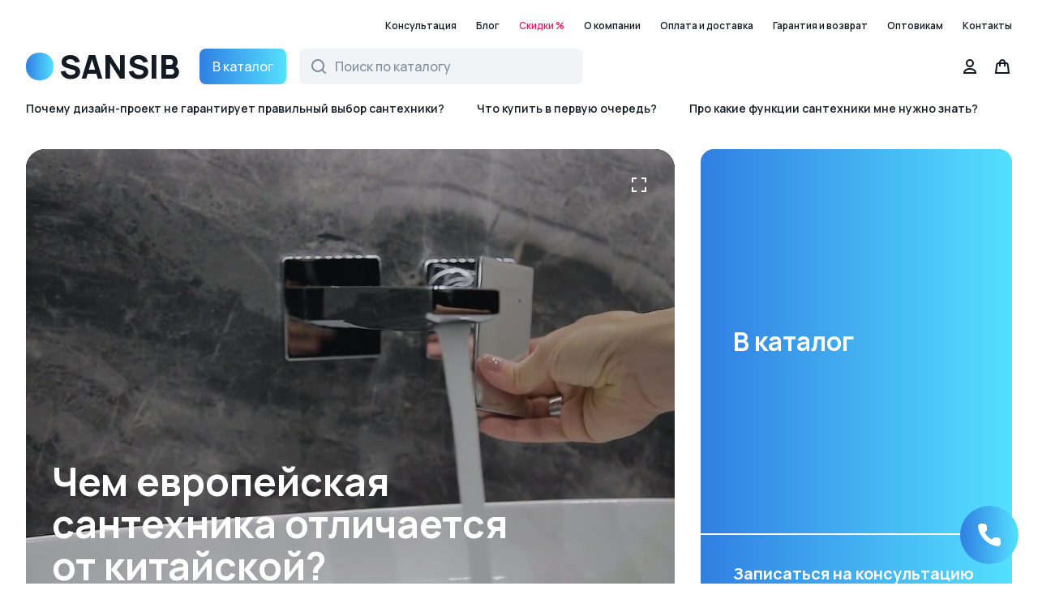

--- FILE ---
content_type: text/html;charset=utf-8
request_url: https://sansibpro.ru/
body_size: 19136
content:
<!DOCTYPE html>
<html lang="ru">
<head>
<title>Сантехника премиум класса от европейских брендов купить в Новосибирске от официального дилера SANSIB</title>

<meta charset="utf-8" />



<meta name="description" content="Сантехника премиум-класса лучших европейских брендов в Новосибирске от официального дилера. Купить элитную сантехнику для ванной комнаты и туалета в интернет-магазине SANSIB." />

<meta name="robots" content="index, follow"/>

<meta name="googlebot" content="index">

<link rel="canonical" href="https://sansibpro.ru/"/>

<link rel="icon" type="image/png" href="/static/img/fav--sansib.png" />

<meta name="format-detection" content="telephone=no" />
<meta name="viewport" content="width=device-width, initial-scale=1.0, maximum-scale=1.0, user-scalable=no" />

<meta name="google-site-verification" content="5uHVa0u8JbM_oOkhuUImrSALwVepwk6oDhVmiHpfmUU" />

<style type="text/css">

e-page--start>*,
e-page--consult>*{
	content-visibility: auto;
}

</style>

<style type="text/css">body.preloader{position: relative;width: 100vw;overflow-x: hidden;} #preloader{opacity: 0;pointer-events: none;z-index: 9999;} body.preloader #preloader{opacity: 1;pointer-events: initial;}</style>

<style type="text/css">#preloader--header>*,#preloader--inner>*{width:100%;max-width:1280px;box-sizing:border-box;margin:0 auto;display:flex}#preloader{display:flex;position:fixed!important;flex-direction:column;align-items:stretch;justify-content:flex-start;left:0;top:0;width:100%;height:100%;background:#fff;z-index:9999!important;overflow:hidden;transition:opacity 400ms ease;will-change:opacity}#preloader--header{display:flex;flex-direction:column;align-items:stretch;justify-content:flex-start;height:168px;flex-shrink:0}#preloader--header>*{flex-direction:row;align-items:center;justify-content:flex-start;padding:0 32px;flex-grow:1}#preloader--header>:before{content:'';display:block;position:relative;width:190px;height:36px;top:-3px;left:10px;background-image:url([data-uri]);background-repeat:no-repeat;background-position:left center;background-size:contain}@media (max-width:640px){#preloader--header{height:76px}#preloader--header>*{padding:0 20px}#preloader--header>:before{top:0;left:0}}#preloader--inner{display:flex;flex-direction:column;align-items:stretch;justify-content:flex-start;flex-grow:1}#preloader--inner>*{flex-direction:column;align-items:stretch;justify-content:flex-start;padding:0 32px;flex-grow:1}@media (max-width:640px){#preloader--inner>*{padding:0 20px}}#preloader--inner>*>*{flex-shrink:0}.preloader--gauge{display:block;position:relative;border-radius:8px;overflow:hidden}@keyframes ui-preloader--gauge--animation{0%{left:0}100%{left:-200%}}.preloader--gauge:before{content:'';display:block;position:absolute;left:0;top:0;width:300%;height:100%;background:linear-gradient(to right,#f1f4f7 0,rgba(241,244,247,0) 33.33% ,#f1f4f7 66.67%,rgba(241,244,247,0) 100%);transform:none;will-change:transform;animation:1.2s linear infinite ui-preloader--gauge--animation}#preloader--view--row-1{max-width:176px;height:30px}#preloader--view--row-2{max-width:384px;height:52px;margin-top:44px}#preloader--view--grid{display:flex;flex-direction:row;align-items:stretch;justify-content:flex-start;margin-top:40px}#preloader--view--grid--aside{width:176px;margin-right:136px}@media (max-width:1200px){#preloader--view--grid--aside{margin-right:56px}}@media (max-width:720px){#preloader--view--row-1{max-width:120px;height:24px}#preloader--view--row-2{max-width:88px;height:24px;margin-top:30px}#preloader--view--grid{flex-direction:column;margin-top:16px}#preloader--view--grid--aside{width:auto;margin-right:0}}#preloader--view--grid--aside>*{height:20px;max-width:176px}#preloader--view--grid--aside>:nth-child(2n){max-width:124px}#preloader--view--grid--aside>*+*{margin-top:20px}@media (max-width:720px){#preloader--view--grid--aside>*{height:44px;max-width:initial}#preloader--view--grid--aside>*+*{display:none}}#preloader--view--grid--content{display:grid;grid-template-columns:1fr 1fr 1fr;grid-gap:32px;flex-grow:1}@media (max-width:1200px){#preloader--view--grid--content{grid-template-columns:1fr 1fr}}#preloader--view--grid--content>*{height:236px}@media (max-width:720px){#preloader--view--grid--content{grid-gap:20px;margin-top:20px;flex-grow:initial;flex-shrink:0}#preloader--view--grid--content>*{height:152px}}</style>

<style type="text/css">

@media(max-width: 940px){

#prep{height: 116px;}

}

</style>






<meta name="yandex-verification" content="2059b9c6a07077a2" />

<meta name="yandex-verification" content="24a194070bccac65" />

		


</head>
<body class="preloader">


<div id="preloader">

	<div id="preloader--header"><div></div></div>

	<div id="preloader--inner"><div>

		<div id="preloader--view--row-1" class="preloader--gauge"></div>

		<div id="preloader--view--row-2" class="preloader--gauge"></div>

		<div id="preloader--view--grid">
			
			<div id="preloader--view--grid--aside">
				<div class="preloader--gauge"></div>
				<div class="preloader--gauge"></div>
				<div class="preloader--gauge"></div>
				<div class="preloader--gauge"></div>
				<div class="preloader--gauge"></div>
				<div class="preloader--gauge"></div>
				<div class="preloader--gauge"></div>
				<div class="preloader--gauge"></div>
			</div>

			<div id="preloader--view--grid--content">
				<div class="preloader--gauge"></div>
				<div class="preloader--gauge"></div>
				<div class="preloader--gauge"></div>
				<div class="preloader--gauge"></div>
				<div class="preloader--gauge"></div>
				<div class="preloader--gauge"></div>
				<div class="preloader--gauge"></div>
				<div class="preloader--gauge"></div>
				<div class="preloader--gauge"></div>
			</div>

		</div>





	</div></div>

</div>


<header><e-header>

	<a href="/" slot="logo"></a>

	<nav slot="nav">

		<a href="/consult/">Консультация</a>

		
		
		<a href="/blog/">Блог</a>

		<a href="/catalog/discounts/" a-red>Скидки %</a>

		

		<a href="/about/">О компании</a>

		<a href="/delivery/">Оплата и доставка</a>

		<a href="/warranty/">Гарантия и возврат</a>

		<a href="/wholesale/">Оптовикам</a>

		<a href="/contacts/">Контакты</a>

	</nav>

	

	<a href="/article/pochemu_dizajnproekt_ne_garantiruet_pravilnyj_vybor_santehniki/" slot="fast-link">Почему дизайн-проект не&nbsp;гарантирует правильный выбор сантехники?</a>

	<a href="/article/v_kakoj_posledovatelnosti_nuzhno_pokupat_santehniku/" slot="fast-link">Что купить в первую очередь?</a>

	<a href="/article/chto_takoe_nastoyashchij_effekt_tropicheskogo_dozhdya_zachem_nuzhen_termostat_pochemu_nazhimnoj_smesitel_gorazdo_udobnee_sensornogo/" slot="fast-link">Про какие функции сантехники мне нужно знать?</a>

</e-header></header>



<e-page--start>


<section><e-page--start--top a-full-video="/static/img/page/start/top/top-video/full.webm">

	<h1 slot="header">Чем европейская сантехника отличается от&nbsp;китайской?</h1>

	<a href="/catalog/" slot="catalog-link"></a>

	<e-video slot="video" a-poster="/static/img/page/start/top/image.jpg" a-muted a-autoplay a-sizing="cover">

		<video preload="none" loop>

			<source src="/static/img/page/start/top/top-video/teaser.webm" type="video/webm">

		</video>

	</e-video>




	<article slot="item"><e-page--start--top--item>

		<a href="/article/a_vy_znaete_brendy_santehniki_smozhete_otlichit_nastoyashchij_nemeckij_smesitel_ot_kitajskoj_parodii/" slot="link">Чем европейская сантехника отличается от&nbsp;китайской?</a>

		<e-video slot="video" a-muted a-sizing="cover" a-preload="none">

			<video preload="none" loop>

				<source src="/static/videos/header/blog/teaser-1.webm" type="video/webm">

			</video>

		</e-video>

	</e-page--start--top--item></article>



	<article slot="item"><e-page--start--top--item>

		<a href="/article/pochemu_dizajnproekt_ne_garantiruet_pravilnyj_vybor_santehniki/" slot="link">Почему дизайн-проект не&nbsp;гарантирует правильный выбор сантехники?</a>

		<e-video slot="video" a-muted a-sizing="cover" a-preload="none">

			<video preload="none" loop>

				<source src="/static/videos/header/blog/teaser-2.webm" type="video/webm">

			</video>

		</e-video>

	</e-page--start--top--item></article>



	<article slot="item"><e-page--start--top--item>

		<a href="/article/v_kakoj_posledovatelnosti_nuzhno_pokupat_santehniku/" slot="link">Что купить в первую очередь?</a>

		<e-video slot="video" a-muted a-sizing="cover" a-preload="none">

			<video preload="none" loop>

				<source src="/static/videos/header/blog/teaser-3.webm" type="video/webm">

			</video>

		</e-video>

	</e-page--start--top--item></article>



	<article slot="item"><e-page--start--top--item>

		<a href="/article/chto_takoe_nastoyashchij_effekt_tropicheskogo_dozhdya_zachem_nuzhen_termostat_pochemu_nazhimnoj_smesitel_gorazdo_udobnee_sensornogo/" slot="link">Про какие функции сантехники мне нужно знать?</a>

		<e-video slot="video" a-muted a-sizing="cover" a-preload="none">

			<video preload="none" loop>

				<source src="/static/videos/header/blog/teaser-4.webm" type="video/webm">

			</video>

		</e-video>

	</e-page--start--top--item></article>




</e-page--start--top></section>



<section><e-page--start--partners>



	<e-page--start--partners--item>

		<a slot="link" href="/catalog/brand/catalano/"></a>

		<img slot="logo" src="/static/img/page/catalog/brands/catalano/logo.svg" />
		
		<img slot="logo--disabled" src="/static/img/page/catalog/brands/catalano/logo--disabled.svg" />

	</e-page--start--partners--item>



	<e-page--start--partners--item>

		<a slot="link" href="/catalog/brand/excellent/"></a>

		<img slot="logo" src="/static/img/page/catalog/brands/excellent/logo.svg" />
		
		<img slot="logo--disabled" src="/static/img/page/catalog/brands/excellent/logo--disabled.svg" />

	</e-page--start--partners--item>



	<e-page--start--partners--item>

		<a slot="link" href="/catalog/brand/grb/"></a>

		<img slot="logo" src="/static/img/page/catalog/brands/grb/logo.svg" />
		
		<img slot="logo--disabled" src="/static/img/page/catalog/brands/grb/logo--disabled.svg" />

	</e-page--start--partners--item>



	<e-page--start--partners--item>

		<a slot="link" href="/catalog/brand/gsi/"></a>

		<img slot="logo" src="/static/img/page/catalog/brands/gsi/logo.svg" />
		
		<img slot="logo--disabled" src="/static/img/page/catalog/brands/gsi/logo--disabled.svg" />

	</e-page--start--partners--item>



	<e-page--start--partners--item>

		<a slot="link" href="/catalog/brand/hansgrohe/"></a>

		<img slot="logo" src="/static/img/page/catalog/brands/hansgrohe/logo.svg" />
		
		<img slot="logo--disabled" src="/static/img/page/catalog/brands/hansgrohe/logo--disabled.svg" />

	</e-page--start--partners--item>



	<e-page--start--partners--item>

		<a slot="link" href="/catalog/brand/ideal_standard/"></a>

		<img slot="logo" src="/static/img/page/catalog/brands/ideal_standard/logo.svg" />
		
		<img slot="logo--disabled" src="/static/img/page/catalog/brands/ideal_standard/logo--disabled.svg" />

	</e-page--start--partners--item>



	<e-page--start--partners--item>

		<a slot="link" href="/catalog/brand/keuco/"></a>

		<img slot="logo" src="/static/img/page/catalog/brands/keuco/logo.svg" />
		
		<img slot="logo--disabled" src="/static/img/page/catalog/brands/keuco/logo--disabled.svg" />

	</e-page--start--partners--item>



	<e-page--start--partners--item>

		<a slot="link" href="/catalog/brand/langberger/"></a>

		<img slot="logo" src="/static/img/page/catalog/brands/langberger/logo.svg" />
		
		<img slot="logo--disabled" src="/static/img/page/catalog/brands/langberger/logo--disabled.svg" />

	</e-page--start--partners--item>



	<e-page--start--partners--item>

		<a slot="link" href="/catalog/brand/laufen/"></a>

		<img slot="logo" src="/static/img/page/catalog/brands/laufen/logo.svg" />
		
		<img slot="logo--disabled" src="/static/img/page/catalog/brands/laufen/logo--disabled.svg" />

	</e-page--start--partners--item>



	<e-page--start--partners--item>

		<a slot="link" href="/catalog/brand/tece/"></a>

		<img slot="logo" src="/static/img/page/catalog/brands/tece/logo.svg" />
		
		<img slot="logo--disabled" src="/static/img/page/catalog/brands/tece/logo--disabled.svg" />

	</e-page--start--partners--item>



</e-page--start--partners></section>





<section><e-page--start--section>

	<h2 slot="header">Самый&nbsp;важный этап ремонта&nbsp;— выбор <span>встраиваемого оборудования</span>, на&nbsp;котором нельзя экономить</h2>
	
	<p slot="text">Инженерные элементы должны иметь надёжную конструкцию, длительный срок эксплуатации&nbsp;— от&nbsp;10&nbsp;лет, возможность сервисной поддержки.</p>

	<a slot="more" href="/catalog/"></a>



	<article slot="item"><e-page--start--section--item>

		<h3 slot="title">Инсталляции</h3>
		
		<a slot="link" href="/catalog/installyacii/"></a>
		
		<img slot="image" src="/static/img/page/start/section/installyacii.jpg" />

	</e-page--start--section--item></article>



	<article slot="item"><e-page--start--section--item>

		<h3 slot="title">Система слива</h3>
		
		<a slot="link" href="/catalog/sistema_sliva/"></a>
		
		<img slot="image" src="/static/img/page/start/section/sistema_sliva.jpg" />

	</e-page--start--section--item></article>



	<article slot="item"><e-page--start--section--item>

		<h3 slot="title">Душевое оборудование</h3>
		
		<a slot="link" href="/catalog/dushevoe_oborudovanie/"></a>
		
		<img slot="image" src="/static/img/page/start/section/dushevoe_oborudovanie.jpg" />

	</e-page--start--section--item></article>



	<article slot="item"><e-page--start--section--item>

		<h3 slot="title">Гигиенический душ</h3>
		
		<a slot="link" href="/catalog/gigienicheskij_dush/"></a>
		
		<img slot="image" src="/static/img/page/start/section/gigienicheskij_dush.jpg" />

	</e-page--start--section--item></article>



</e-page--start--section></section>







<section><e-page--start--certiles>

	<h2 slot="header">Второй&nbsp;этап ремонта&nbsp;— <span>укладка керамической плитки</span></h2>
	
	<p slot="text">Избранные коллекции керамогранита от&nbsp;итальянских и&nbsp;российских фабрик. Можно&nbsp;выбрать нейтральный&nbsp;фон и&nbsp;добавить яркие акценты.</p>

	<a slot="more" href="/catalog/">Перейти в каталог</a>

	<a slot="link" href="/catalog/keramicheskaya_plitka/">Керамическая плитка</a>

</e-page--start--certiles></section>





<section><e-page--start--order>

	<a slot="link" href="/consult/"></a>

	<h2 slot="header">Запишитесь на&nbsp;консультацию</h2>
	
	<p slot="text">Наш&nbsp;специалист проверит и&nbsp;исправит ошибки в&nbsp;планировке ванной комнаты, подберёт несколько вариантов комплектации по&nbsp;сантехнике в&nbsp;соответствии с&nbsp;нужной&nbsp;ценой, стилевым решением и&nbsp;сроком поставки.</p>

	<p slot="price">Стоимость — 10 000 ₽</p>

	<span slot="price-mobile">10 000 ₽</span>

</e-page--start--order></section>




<section><e-page--start--catalog>

	<h2 slot="header"><span>Основная</span> стадия ремонта. Сантехника устанавливается после укладки плитки, но выбрать и заказать её <span>нужно заранее</span>.</h2>
	
	<p slot="text">Исходя из технических схем, готовится разводка водоснабжения и обеспечивается правильный монтаж.</p>

	<a slot="more" href="/catalog/"></a>



	<article slot="item"><e-page--start--catalog--item>

		<h3 slot="title">Унитазы и биде</h3>
		
		<a slot="link" href="/catalog/unitazy_i_bide/"></a>
		
		<img slot="image" src="/static/img/page/start/catalog/unitazy_i_bide.jpg" />

	</e-page--start--catalog--item></article>



	<article slot="item"><e-page--start--catalog--item>

		<h3 slot="title">Раковины</h3>
		
		<a slot="link" href="/catalog/rakoviny/"></a>
		
		<img slot="image" src="/static/img/page/start/catalog/rakoviny.jpg" />

	</e-page--start--catalog--item></article>



	<article slot="item"><e-page--start--catalog--item>

		<h3 slot="title">Ванны</h3>
		
		<a slot="link" href="/catalog/vanny/"></a>
		
		<img slot="image" src="/static/img/page/start/catalog/vanny.jpg" />

	</e-page--start--catalog--item></article>



	<article slot="item"><e-page--start--catalog--item>

		<h3 slot="title">Мебель для ванной</h3>
		
		<a slot="link" href="/catalog/mebel_dlya_vannoj/"></a>
		
		<img slot="image" src="/static/img/page/start/catalog/mebel_dlya_vannoj.jpg" />

	</e-page--start--catalog--item></article>



	<article slot="item"><e-page--start--catalog--item>

		<h3 slot="title">Смесители</h3>
		
		<a slot="link" href="/catalog/smesiteli/"></a>
		
		<img slot="image" src="/static/img/page/start/catalog/smesiteli.jpg" />

	</e-page--start--catalog--item></article>



	<article slot="item"><e-page--start--catalog--item>

		<h3 slot="title">Кухонные мойки</h3>
		
		<a slot="link" href="/catalog/kuhonnye_mojki/"></a>
		
		<img slot="image" src="/static/img/page/start/catalog/kuhonnye_mojki.jpg" />

	</e-page--start--catalog--item></article>



</e-page--start--catalog></section>







<section><e-page--start--promo>

	<h2 slot="header">Акции и спецпредложения</h2>
	
	<p slot="text">Торопитесь, пока в наличии</p>

	<a slot="more" href="/catalog/discounts/"></a>



	<article slot="item"><e-product-card a-tool--add-to-favs>

		<a slot="link" href="/product/installyaciya_dlya_podvesnogo_unitaza_universalnaya_c_krepleniem_9400407/"></a>

		
		

		<p slot="title">TECE Base инсталляция для подвесного унитаза универсальная c креплением, 9400407</p>



		

		

		

		

		<e-product-card--image slot="image" a-color=""><img hidden src="/catalog-images/11125" /></e-product-card--image>

		

		<e-product-card--image slot="image" a-color=""><img hidden a-src="/catalog-images/11126" /></e-product-card--image>

		


		<div slot="price">24 550</div>

		

		<e-product-card--tag a-color--pink slot="tag--bottom">-20%</e-product-card--tag>

		<div slot="old-price">30 690</div>

		
	
	</e-product-card></article>



	<article slot="item"><e-product-card a-tool--add-to-favs>

		<a slot="link" href="/product/rimless_unitaz_podvesnoj_bezobodkovyj_so_stulchakom_v_komplekte_belyj_t536001/"></a>

		
		

		<p slot="title">Ideal Standard Tesi Rimless унитаз подвесной безободковый со стульчаком в комплекте T536001</p>



		

		<e-product-card--tag a-color--red slot="tag--bottom">Видеообзор</e-product-card--tag>

		

		<e-product-card--color a-id="white" slot="color"></e-product-card--color>

		

		

		<e-product-card--image slot="image" a-color="white"><img hidden src="/catalog-images/3575" /></e-product-card--image>

		

		<e-product-card--image slot="image" a-color="white"><img hidden a-src="/catalog-images/3576" /></e-product-card--image>

		

		<e-product-card--image slot="image" a-color="white"><img hidden a-src="/catalog-images/3578" /></e-product-card--image>

		

		<e-product-card--image slot="image" a-color="white"><img hidden a-src="/catalog-images/3577" /></e-product-card--image>

		


		<div slot="price">37 084</div>

		

		<e-product-card--tag a-color--pink slot="tag--bottom">-27%</e-product-card--tag>

		<div slot="old-price">51 079</div>

		
	
	</e-product-card></article>



	<article slot="item"><e-product-card a-tool--add-to-favs>

		<a slot="link" href="/product/unitaz_podvesnoj_aquablade_belyj_t007901/"></a>

		
		

		<p slot="title">Ideal Standard Tesi унитаз подвесной AquaBlade, белый T007901</p>



		

		<e-product-card--tag a-color--red slot="tag--bottom">Видеообзор</e-product-card--tag>

		

		<e-product-card--color a-id="white" slot="color"></e-product-card--color>

		

		

		<e-product-card--image slot="image" a-color="white"><img hidden src="/catalog-images/14487" /></e-product-card--image>

		

		<e-product-card--image slot="image" a-color="white"><img hidden a-src="/catalog-images/14489" /></e-product-card--image>

		

		<e-product-card--image slot="image" a-color="white"><img hidden a-src="/catalog-images/14488" /></e-product-card--image>

		


		<div slot="price">25 906</div>

		

		<e-product-card--tag a-color--pink slot="tag--bottom">-23%</e-product-card--tag>

		<div slot="old-price">33 644</div>

		
	
	</e-product-card></article>



	<article slot="item"><e-product-card a-tool--add-to-favs>

		<a slot="link" href="/product/durastyle_rimless_unitaz_podvesnoj_bezobodkovyj_belyj_45510900a1/"></a>

		
		

		<p slot="title">Duravit Durastyle Rimless унитаз подвесной безободковый 45510900A1</p>



		

		

		

		<e-product-card--color a-id="white" slot="color"></e-product-card--color>

		

		

		<e-product-card--image slot="image" a-color="white"><img hidden src="/catalog-images/6502" /></e-product-card--image>

		

		<e-product-card--image slot="image" a-color="white"><img hidden a-src="/catalog-images/6503" /></e-product-card--image>

		

		<e-product-card--image slot="image" a-color="white"><img hidden a-src="/catalog-images/6504" /></e-product-card--image>

		

		<e-product-card--image slot="image" a-color="white"><img hidden a-src="/catalog-images/6505" /></e-product-card--image>

		

		<e-product-card--image slot="image" a-color="white"><img hidden a-src="/catalog-images/6506" /></e-product-card--image>

		

		<e-product-card--image slot="image" a-color="white"><img hidden a-src="/catalog-images/6507" /></e-product-card--image>

		


		<div slot="price">49 900</div>

		

		<e-product-card--tag a-color--pink slot="tag--bottom">-46%</e-product-card--tag>

		<div slot="old-price">92 520</div>

		
	
	</e-product-card></article>



	<article slot="item"><e-product-card a-tool--add-to-favs>

		<a slot="link" href="/product/gsi_unitaz_podvesnoj_bezobodkovyj_s_krepezhom_belyj_9816fr211/"></a>

		
		

		<p slot="title">GSI Modo унитаз подвесной безободковый с крепежом, белый 9816FR211</p>



		

		<e-product-card--tag a-color--red slot="tag--bottom">Видеообзор</e-product-card--tag>

		

		<e-product-card--color a-id="white" slot="color"></e-product-card--color>

		

		

		<e-product-card--image slot="image" a-color="white"><img hidden src="/catalog-images/799" /></e-product-card--image>

		

		<e-product-card--image slot="image" a-color="white"><img hidden a-src="/catalog-images/801" /></e-product-card--image>

		

		<e-product-card--image slot="image" a-color="white"><img hidden a-src="/catalog-images/800" /></e-product-card--image>

		


		<div slot="price">36 139</div>

		

		<e-product-card--tag a-color--pink slot="tag--bottom">-5%</e-product-card--tag>

		<div slot="old-price">38 178</div>

		
	
	</e-product-card></article>



	<article slot="item"><e-product-card a-tool--add-to-favs>

		<a slot="link" href="/product/unitaz_podvesnoj_bezobodkovyj_rimless_bez_sidenya_belyj_t461401/"></a>

		
		

		<p slot="title">Ideal Standard I.LIFE B унитаз подвесной безободковый Rimless без сиденья, белый T461401</p>



		

		

		

		<e-product-card--color a-id="white" slot="color"></e-product-card--color>

		

		

		<e-product-card--image slot="image" a-color="white"><img hidden src="/catalog-images/5535" /></e-product-card--image>

		

		<e-product-card--image slot="image" a-color="white"><img hidden a-src="/catalog-images/5537" /></e-product-card--image>

		

		<e-product-card--image slot="image" a-color="white"><img hidden a-src="/catalog-images/5536" /></e-product-card--image>

		


		<div slot="price">26 590</div>

		

		<e-product-card--tag a-color--pink slot="tag--bottom">-12%</e-product-card--tag>

		<div slot="old-price">30 158</div>

		
	
	</e-product-card></article>



	<article slot="item"><e-product-card a-tool--add-to-favs>

		<a slot="link" href="/product/pro_rimless_unitaz_podvesnoj_bezobodkovyj_bez_stulchaka_820966_belyj_8.2096.6.000.000.1/"></a>

		
		

		<p slot="title">Laufen Pro Rimless унитаз подвесной безободковый, без стульчака 8.2096.6</p>



		

		

		

		<e-product-card--color a-id="white" slot="color"></e-product-card--color>

		

		

		<e-product-card--image slot="image" a-color="white"><img hidden src="/catalog-images/13240" /></e-product-card--image>

		

		<e-product-card--image slot="image" a-color="white"><img hidden a-src="/catalog-images/13242" /></e-product-card--image>

		

		<e-product-card--image slot="image" a-color="white"><img hidden a-src="/catalog-images/13243" /></e-product-card--image>

		

		<e-product-card--image slot="image" a-color="white"><img hidden a-src="/catalog-images/13241" /></e-product-card--image>

		


		<div slot="price">24 750</div>

		

		<e-product-card--tag a-color--pink slot="tag--bottom">-18%</e-product-card--tag>

		<div slot="old-price">30 130</div>

		
	
	</e-product-card></article>



	<article slot="item"><e-product-card a-tool--add-to-favs>

		<a slot="link" href="/product/unitaz_napolnyj_s_bachkom_belyj_e716401/"></a>

		
		

		<p slot="title">Ideal Standard Connect унитаз напольный с бачком E716401</p>



		

		<e-product-card--tag a-color--red slot="tag--bottom">Видеообзор</e-product-card--tag>

		

		<e-product-card--color a-id="white" slot="color"></e-product-card--color>

		

		

		<e-product-card--image slot="image" a-color="white"><img hidden src="/catalog-images/989" /></e-product-card--image>

		

		<e-product-card--image slot="image" a-color="white"><img hidden a-src="/catalog-images/987" /></e-product-card--image>

		

		<e-product-card--image slot="image" a-color="white"><img hidden a-src="/catalog-images/988" /></e-product-card--image>

		

		<e-product-card--image slot="image" a-color="white"><img hidden a-src="/catalog-images/990" /></e-product-card--image>

		


		<div slot="price">21 900</div>

		

		<e-product-card--tag a-color--pink slot="tag--bottom">-24%</e-product-card--tag>

		<div slot="old-price">28 950</div>

		
	
	</e-product-card></article>



</e-page--start--promo></section>











<section><e-page--start--recomms>

	<h2 slot="header">Товары, которые вам точно понравятся</h2>
	
	<p slot="text">Полезные штуки, про которые вы и не знали</p>

	<a slot="more" href="/catalog/recomms/"></a>




	<article slot="item"><e-product-card a-tool--add-to-favs>

		<a slot="link" href="/product/polka_dlya_dusha_so_vstroennym_stekloochistitelem_belyj__hrom_glyanec_12759010000/"></a>


		

		<p slot="title">Keuco Moll полка для душа со встроенным стеклоочистителем, белая 12759 010000</p>



		<e-product-card--tag slot="tag--top">SANSIB рекомендует</e-product-card--tag>

		

		

		<e-product-card--color a-id="white_chrome__matte" slot="color"></e-product-card--color>

		

		

		<e-product-card--image slot="image" a-color="white_chrome__matte"><img hidden src="/catalog-images/13611" /></e-product-card--image>

		

		<e-product-card--image slot="image" a-color="white_chrome__matte"><img hidden a-src="/catalog-images/13612" /></e-product-card--image>

		

		<e-product-card--image slot="image" a-color="white_chrome__matte"><img hidden a-src="/catalog-images/13613" /></e-product-card--image>

		


		<div slot="price">18 058</div>

		
	
	</e-product-card></article>



	<article slot="item"><e-product-card a-tool--add-to-favs>

		<a slot="link" href="/product/zerkalo_kosmeticheskoe_bez_podstvetki_19_sm_17649010002/"></a>


		

		<p slot="title">Keuco Plan зеркало косметическое без подстветки 19 см, хром 17649 010002</p>



		<e-product-card--tag slot="tag--top">SANSIB рекомендует</e-product-card--tag>

		

		

		

		<e-product-card--image slot="image" a-color=""><img hidden src="/catalog-images/11994" /></e-product-card--image>

		

		<e-product-card--image slot="image" a-color=""><img hidden a-src="/catalog-images/11995" /></e-product-card--image>

		


		<div slot="price">41 151</div>

		
	
	</e-product-card></article>



	<article slot="item"><e-product-card a-tool--add-to-favs>

		<a slot="link" href="/product/sidene_otkidnoe_dlya_dusha_seryj_14980010037/"></a>


		

		<p slot="title">Keuco Plan сиденье откидное для душа, хром/темно-серый 14980 010037</p>



		<e-product-card--tag slot="tag--top">SANSIB рекомендует</e-product-card--tag>

		

		

		<e-product-card--color a-id="gray" slot="color"></e-product-card--color>

		

		

		<e-product-card--image slot="image" a-color="gray"><img hidden src="/catalog-images/5183" /></e-product-card--image>

		

		<e-product-card--image slot="image" a-color="gray"><img hidden a-src="/catalog-images/5185" /></e-product-card--image>

		

		<e-product-card--image slot="image" a-color="gray"><img hidden a-src="/catalog-images/5184" /></e-product-card--image>

		


		<div slot="price">40 775</div>

		
	
	</e-product-card></article>



	<article slot="item"><e-product-card a-tool--add-to-favs>

		<a slot="link" href="/product/polka_dlya_dusha_32012090_mm_24952370000/"></a>


		

		<p slot="title">Keuco полка для душа 320*120*90 мм, матовый черный 24952 370000</p>



		<e-product-card--tag slot="tag--top">SANSIB рекомендует</e-product-card--tag>

		

		

		

		<e-product-card--image slot="image" a-color=""><img hidden src="/catalog-images/13779" /></e-product-card--image>

		


		<div slot="price">12 938</div>

		
	
	</e-product-card></article>



	<article slot="item"><e-product-card a-tool--add-to-favs>

		<a slot="link" href="/product/bumagoderzhatel_so_steklyannoj_polkoj_chernyj_matovyj_32041b-bp/"></a>


		

		<p slot="title">Langberger Black Edition бумагодержатель со стеклянной полкой, черный матовый 32041B-BP</p>



		<e-product-card--tag slot="tag--top">SANSIB рекомендует</e-product-card--tag>

		

		

		<e-product-card--color a-id="black__matte" slot="color"></e-product-card--color>

		

		

		<e-product-card--image slot="image" a-color="black__matte"><img hidden src="/catalog-images/5902" /></e-product-card--image>

		

		<e-product-card--image slot="image" a-color="black__matte"><img hidden a-src="/catalog-images/5903" /></e-product-card--image>

		


		<div slot="price">10 365</div>

		
	
	</e-product-card></article>



	<article slot="item"><e-product-card a-tool--add-to-favs>

		<a slot="link" href="/product/dozator_dlya_zhidkogo_myla_35021v_hrom_35021b/"></a>


		

		<p slot="title">Langberger дозатор для жидкого мыла, хром 35021В</p>



		<e-product-card--tag slot="tag--top">SANSIB рекомендует</e-product-card--tag>

		

		

		<e-product-card--color a-id="chrome" slot="color"></e-product-card--color>

		

		

		<e-product-card--image slot="image" a-color="chrome"><img hidden src="/catalog-images/5069" /></e-product-card--image>

		

		<e-product-card--image slot="image" a-color="chrome"><img hidden a-src="/catalog-images/5070" /></e-product-card--image>

		


		<div slot="price">13 690</div>

		
	
	</e-product-card></article>



	<article slot="item"><e-product-card a-tool--add-to-favs>

		<a slot="link" href="/product/polka_dlya_dusha_so_stekloochistitelem_belyj_matovyj_73351-wh/"></a>


		

		<p slot="title">Langberger полка для душа со стеклоочистителем 73351-WH</p>



		<e-product-card--tag slot="tag--top">SANSIB рекомендует</e-product-card--tag>

		

		

		<e-product-card--color a-id="white__matte" slot="color"></e-product-card--color>

		

		

		<e-product-card--image slot="image" a-color="white__matte"><img hidden src="/catalog-images/8827" /></e-product-card--image>

		

		<e-product-card--image slot="image" a-color="white__matte"><img hidden a-src="/catalog-images/8828" /></e-product-card--image>

		

		<e-product-card--image slot="image" a-color="white__matte"><img hidden a-src="/catalog-images/8829" /></e-product-card--image>

		


		<div slot="price">13 311</div>

		
	
	</e-product-card></article>



	<article slot="item"><e-product-card a-tool--add-to-favs>

		<a slot="link" href="/product/120_3jet_ruchnoj_dush_belyj__hrom_glyanec_26530400/"></a>


		

		<p slot="title">Hansgrohe Raindance Select S 120 3jet ручной душ, хром/белый 26530400</p>



		<e-product-card--tag slot="tag--top">SANSIB рекомендует</e-product-card--tag>

		<e-product-card--tag a-color--red slot="tag--bottom">Видеообзор</e-product-card--tag>

		

		<e-product-card--color a-id="white_chrome__matte" slot="color"></e-product-card--color>

		

		

		<e-product-card--image slot="image" a-color="white_chrome__matte"><img hidden src="/catalog-images/1322" /></e-product-card--image>

		

		<e-product-card--image slot="image" a-color="white_chrome__matte"><img hidden a-src="/catalog-images/1324" /></e-product-card--image>

		

		<e-product-card--image slot="image" a-color="white_chrome__matte"><img hidden a-src="/catalog-images/1325" /></e-product-card--image>

		

		<e-product-card--image slot="image" a-color="white_chrome__matte"><img hidden a-src="/catalog-images/1326" /></e-product-card--image>

		

		<e-product-card--image slot="image" a-color="white_chrome__matte"><img hidden a-src="/catalog-images/1323" /></e-product-card--image>

		


		<div slot="price">14 525</div>

		
	
	</e-product-card></article>



	<article slot="item"><e-product-card a-tool--add-to-favs>

		<a slot="link" href="/product/130_3jet_ruchnoj_dush_hrom_26864000/"></a>


		

		<p slot="title">Hansgrohe Rainfinity 130 3jet ручной душ, хром 26864000</p>



		<e-product-card--tag slot="tag--top">SANSIB рекомендует</e-product-card--tag>

		<e-product-card--tag a-color--red slot="tag--bottom">Видеообзор</e-product-card--tag>

		

		<e-product-card--color a-id="chrome" slot="color"></e-product-card--color>

		

		

		<e-product-card--image slot="image" a-color="chrome"><img hidden src="/catalog-images/8033" /></e-product-card--image>

		

		<e-product-card--image slot="image" a-color="chrome"><img hidden a-src="/catalog-images/8034" /></e-product-card--image>

		

		<e-product-card--image slot="image" a-color="chrome"><img hidden a-src="/catalog-images/8036" /></e-product-card--image>

		

		<e-product-card--image slot="image" a-color="chrome"><img hidden a-src="/catalog-images/8037" /></e-product-card--image>

		

		<e-product-card--image slot="image" a-color="chrome"><img hidden a-src="/catalog-images/8038" /></e-product-card--image>

		

		<e-product-card--image slot="image" a-color="chrome"><img hidden a-src="/catalog-images/8039" /></e-product-card--image>

		

		<e-product-card--image slot="image" a-color="chrome"><img hidden a-src="/catalog-images/8035" /></e-product-card--image>

		


		<div slot="price">22 590</div>

		
	
	</e-product-card></article>



	<article slot="item"><e-product-card a-tool--add-to-favs>

		<a slot="link" href="/product/smesitel_dlya_rakoviny_110_mm_hrom_71750000/"></a>


		

		<p slot="title">Hansgrohe Talis Select E смеситель для раковины 110 мм, хром 71750000</p>



		<e-product-card--tag slot="tag--top">SANSIB рекомендует</e-product-card--tag>

		<e-product-card--tag a-color--red slot="tag--bottom">Видеообзор</e-product-card--tag>

		

		<e-product-card--color a-id="chrome" slot="color"></e-product-card--color>

		

		

		<e-product-card--image slot="image" a-color="chrome"><img hidden src="/catalog-images/6617" /></e-product-card--image>

		

		<e-product-card--image slot="image" a-color="chrome"><img hidden a-src="/catalog-images/6618" /></e-product-card--image>

		

		<e-product-card--image slot="image" a-color="chrome"><img hidden a-src="/catalog-images/6619" /></e-product-card--image>

		

		<e-product-card--image slot="image" a-color="chrome"><img hidden a-src="/catalog-images/6621" /></e-product-card--image>

		

		<e-product-card--image slot="image" a-color="chrome"><img hidden a-src="/catalog-images/6622" /></e-product-card--image>

		

		<e-product-card--image slot="image" a-color="chrome"><img hidden a-src="/catalog-images/6620" /></e-product-card--image>

		


		<div slot="price">26 700</div>

		
	
	</e-product-card></article>



</e-page--start--recomms></section>






<section><e-page--start--comments>

	<h2 slot="header">Ваши истории</h2>



	<article slot="item"><e-page--start--comments--item>

		<h2 slot="name"></h2>

		<e-page--start--comments--item--image slot="image" a-src="/static/moc/start/comments/photos/1.jpg"></e-page--start--comments--item--image><e-page--start--comments--item--image slot="image" a-src="/static/moc/start/comments/photos/2.jpg"></e-page--start--comments--item--image><e-page--start--comments--item--image slot="image" a-src="/static/moc/start/comments/photos/3.jpg"></e-page--start--comments--item--image>

		<div slot="text">Кто о ком и чём думает, когда душ принимает&hellip;а я сегодня думала о Вас😅 наконец-то установили мне стеклянные шторы, и я испытала верхний душ от hansgrohe, купленный по Вашей рекомендации. Ну до чего хорошо😍 Спасибо🌺</div>
		
	</e-page--start--comments--item></article>



	<article slot="item"><e-page--start--comments--item a-person="24.png">

		<h2 slot="name">oksanababenko</h2>

		

		<div slot="text">Все правильно! Когда не знаешь лучшего, сравнивать не с чем! Мы прожили 12 лет с мягкой струёй hansgrohe и инсталляцией хорошего качества. Сейчас живём у родственников. По ощущениям — я в аду! Излив на кухне не двигается, струя такой силы, что окатывает рикошетом все стены и живот, ребёнок психует, т.к. среднее положение включить не получается — тугой. Унитаз не смывает! Когда дети нажимают кнопку, он делает один плевок, и 💩 остаётся плавать весь день! Мы в шоке, как много зависит от хорошей сантехники! А люди даже и не в курсе, что бывает по-другому!</div>
		
	</e-page--start--comments--item></article>



	<article slot="item"><e-page--start--comments--item a-person="none.svg">

		<h2 slot="name"></h2>

		

		<div slot="text">На чёрной сантехнике всё видно значительно сильнее, и надо каждую капельку вытирать, пока не высохла сама и не осталось белого пятна. Про остальные цвета не говорю уже. Чёрная сантехника — редкий головняк для хозяйки.</div>
		
	</e-page--start--comments--item></article>



	<article slot="item"><e-page--start--comments--item a-person="none.svg">

		<h2 slot="name"></h2>

		

		<div slot="text">Купила за 15 000 ₽ китайский унитаз — всё, что в него попало, в нём и остаётся… Приходится даже повторно по несколько раз смыв нажать, про более плотную консистенцию молчу — приходится несколько раз механически ЧИСТИТЬ.</div>
		
	</e-page--start--comments--item></article>



	<article slot="item"><e-page--start--comments--item a-person="none.svg">

		<h2 slot="name"></h2>

		

		<div slot="text">Вернулась из поездки, отель Хилтон&hellip; как же я люблю СВОЮ сантехнику, подобранную Вами!<br/>

Не знаю, какой бренд был в Хилтоне, но с каждым элементом что-то не так🙄. А главное — «тропический душ», сверху что-то капает, но помыться невозможно — как будто всё мимо, про промыть голову вообще молчу. Зато ручной душ сбивает с ног и брызжет в разные стороны, вырываясь из рук. Стойки нет! То есть принять душ, если тебе не надо сегодня мыть голову — никак.</div>
		
	</e-page--start--comments--item></article>



	<article slot="item"><e-page--start--comments--item a-person="25.png">

		<h2 slot="name">onishchenko912</h2>

		

		<div slot="text">Когда был первый наш ремонт, мы покупали недорогие, но интересные и стильные смесители. Отвратительное качество. Меняли один за другим — да, ремонту они все не подлежат, — пока не смирились, что за такую цену красивые намного хуже по качеству обычных. За интересный дизайн надо доплачивать((</div>
		
	</e-page--start--comments--item></article>



	<article slot="item"><e-page--start--comments--item a-person="none.svg">

		<h2 slot="name"></h2>

		

		<div slot="text">Анна, доброе утро! Спасибо вам большое за сантехнику! Нажимной смеситель — это просто чудо😁. Очень стильно и самое главное практично и удобно!</div>
		
	</e-page--start--comments--item></article>



	<article slot="item"><e-page--start--comments--item a-person="2.png">

		<h2 slot="name">sviridiki</h2>

		

		<div slot="text">Анна, вот и появился шанс поблагодарить Вас за совет с нажимным смесителем. Это полный кайф. Струю отрегулировала в сантехшкафу один раз. А теперь наслаждаюсь просто нажатием кнопки)</div>
		
	</e-page--start--comments--item></article>



	<article slot="item"><e-page--start--comments--item a-person="3.png">

		<h2 slot="name">irishakab</h2>

		

		<div slot="text">Смеситель бомба, купила нажимной👍 спасибо @anch_vlasova))</div>
		
	</e-page--start--comments--item></article>



	<article slot="item"><e-page--start--comments--item a-person="4.png">

		<h2 slot="name">ksuha_martynova</h2>

		

		<div slot="text">Вдохновлённая консультацией с Анной решила оставить отзыв о её работе! Планирую ремонт в ванной примерно полгода. Пересмотрела кучу картинок, сайтов, аккаунтов в Инстаграм. Собрала огромную коллекцию картинок того, что мне нравится. И всё)) что делать с этим дальше, я не понимала. Случайно (как мы знаем, случайности не случайны) наткнулась на аккаунт @anch_vlasova и залипла на пару часиков)) Понравилось, что Анна практик!!! В любой гламурной интернет-картинке Анна показывает ошибки и недочёты. Доказывая, что фото из Инстаграм не имеют ничего общего с реальностью. По итогу нашей консультации по Скайп у меня не осталось вопросов. Всё, в буквальном смысле слова, встало на свои места. Обсудили несколько вариантов планировки ванной комнаты, виды унитазов.</div>
		
	</e-page--start--comments--item></article>



	<article slot="item"><e-page--start--comments--item a-person="5.png">

		<h2 slot="name">brigantina_divnomorsk</h2>

		

		<div slot="text">Анна, вчера наконец привезли сантехнику, которую мы с вами выбрали. Мне всё очень нравится!😻 Всё аккуратное и лаконичное. И как сказал водитель, передавая мне гарантийники и чеки: «Не переживайте. Всё прослужит долго. Это не какой-нибудь Китай».

<br/><br/>

Выбор сантехники дался мне тяжелее всего. Не знаю, как справилась бы без вас, — в магазинах голова шла кругом. Зато теперь всё закуплено и можно делать разводку, ставить ванну и инсталляцию.

<br/><br/>

А ещё попала на акции по нескольким позициям и попросила скидку за опт. Хорошо иметь список сантехники заранее — можно закупить разом и существенно сэкономить. Ваша помощь окупилась в несколько раз.</div>
		
	</e-page--start--comments--item></article>



	<article slot="item"><e-page--start--comments--item a-person="6.png">

		<h2 slot="name">Любовь Зайцева</h2>

		

		<div slot="text">Вчера получили товар от транспортной компании. Всю крупную сантехнику сразу же проверили. Всё в порядке. Интересно было наблюдать за реакцией мастера по ремонту при виде унитаза. Он сначала удивился, что как-то странно унитаз выглядит, потом понял, что это безободковый, потом другое удивление у него возникло, что модель какая-то очень уж хорошая, так как он до этого устанавливал двоим товарищам унитаз безободковый такого сомнительного качества&hellip; Я с гордостью сообщила, что мы брали специальную консультацию по сантехнике :))

<br/><br/>

Спасибо вам большое за «наш» выбор и за хорошо упакованный товар, это просто шедеврально, как вы всё компануете и запаковываете. Не знаю, кто это делает, но явно знаток своего дела. Ещё раз спасибо!</div>
		
	</e-page--start--comments--item></article>



	<article slot="item"><e-page--start--comments--item a-person="7.png">

		<h2 slot="name">chachuhapkh</h2>

		

		<div slot="text">Спасибо за Ваш блог! Всю сантехнику купила по Вашим советам, хотя дизайнер продвигал настойчиво вассеркрафт и другие «немецкие» бренды!!! Вот теперь кто посоветует про кухонную технику такой же качественный источник информации?</div>
		
	</e-page--start--comments--item></article>



	<article slot="item"><e-page--start--comments--item a-person="8.png">

		<h2 slot="name">koveelena</h2>

		

		<div slot="text">А у меня TECE. Скоро закончится ремонт. Но я уже счастлива!!! Инсталляция очень компактная.</div>
		
	</e-page--start--comments--item></article>



	<article slot="item"><e-page--start--comments--item a-person="9.png">

		<h2 slot="name">iraidavasilyeva</h2>

		

		<div slot="text">Анна, здравствуйте. Никак не дойдут руки Вас поблагодарить за ваши ценные советы и подбор сантехники для нас. Мы, конечно, в полной мере не оценили всего того, что сделали, потому что ещё не переехали в квартиру (ждём кухню, чуть-чуть не успели до наступления карантина). Вся сантехника очень классная, особенно кайфуем от Select для раковины, очень удобно!!! Душ пока не оценили, но всё впереди! Плитку тоже купили по вашей рекомендации, даже не стали париться — и так было много забот.</div>
		
	</e-page--start--comments--item></article>



	<article slot="item"><e-page--start--comments--item a-person="10.png">

		<h2 slot="name">smokedeyes</h2>

		

		<div slot="text">Анна, хочу поблагодарить Вас. Осенью делали ремонт и по вашим рекомендациям выбрали стальную ванну Kaldewei, хотя вообще в эту сторону не смотрели. Прошло 4 месяца счастливого использования. Эта ванна — огонь и пушка! Никакой акрил и литой мрамор рядом не валялись. Принимаю и ванну, и вас вспоминаю) Благодарю ❤️</div>
		
	</e-page--start--comments--item></article>



	<article slot="item"><e-page--start--comments--item a-person="11.png">

		<h2 slot="name">riribdk</h2>

		

		<div slot="text">TECE белую тоненькую взяли🔥</div>
		
	</e-page--start--comments--item></article>



	<article slot="item"><e-page--start--comments--item a-person="12.png">

		<h2 slot="name">osminozhka</h2>

		

		<div slot="text">Делали ремонт одновременно со знакомой. Она купила в сетевом магазине душевую систему с термостатом их собственного бренда за 6 тысяч (!!!), мы купили без термостата просто стойку Grohe за 17 (тоже не самое лучшее, но всё же хоть какая-то гарантия). У неё через полгода что-то сломалось, переключатель стал заедать. Магазин предложил вернуть деньги, так как в продаже уже такого не было, но за 6 уже такого было не купить. Так и оставила, наполовину неработающий душ. Через какое-то время там ещё что-то сломалось. У нас два года всё работает без нареканий.</div>
		
	</e-page--start--comments--item></article>



	<article slot="item"><e-page--start--comments--item a-person="13.png">

		<h2 slot="name">indigo7universe</h2>

		

		<div slot="text">Анна, спасибо вам за Ваш труд! Благодаря вам я прочувствовала на себе эту магическую струю смесителя Hansgrohe Talis Select, а вода в душевой в строительном исполнении с дренажным каналом Aco утекает «будь здоров»! Ничего не течёт и не капает из гигиенического душа Nobili с прогрессивным смесителем. А муж не может налюбоваться унитазом Laufen Pro, его смывом и быстросъёмной крышкой с микролифтом.

<br/><br/>

Ах, да! Смеситель Kludi L-Line решил проблему вечнозаляпанного смесителя, так как рычаг у него отдельно от крана. Ну и уход за унитазами без ободка не сравнится ни с чем:)</div>
		
	</e-page--start--comments--item></article>



	<article slot="item"><e-page--start--comments--item a-person="14.png">

		<h2 slot="name">Natasha</h2>

		

		<div slot="text">Подруга на меня обиделась лишь из-за того, что я сказала, что за стоимость сантехники от AM.PM можно было взять что-то надёжное. Кстати, всё было заказано на Озон. Объясняла я ей, что смеситель — это не просто кран, а сложный механизм, а она так и не поняла, стояла на своём, что то, что она выбрала — выбиралось тщательно и по отзывам🤦‍♀️</div>
		
	</e-page--start--comments--item></article>



	<article slot="item"><e-page--start--comments--item a-person="15.png">

		<h2 slot="name">Марина Петрова</h2>

		

		<div slot="text">Анна, спасибо Вам большое за Вашу работу на просторах интернета) по Вашим постам и ютуб-контенту сориентировалась с ноля в сантехнике, и с более-менее ограниченным бюджетом выбрала всю сантехнику для ремонта! Раковина Catalano — теперь моя любовь)и инсталляция, и гигдуш, и смеситель, и душевая стойка, и сама ванна — всё по Вашим отзывам, и всё радует)

<br/>

Продавцы и бригада делали круглые глаза от «моих» знаний вопроса))) спасибо большое Вам за мою новую ванную комнату)</div>
		
	</e-page--start--comments--item></article>



	<article slot="item"><e-page--start--comments--item a-person="16.png">

		<h2 slot="name">Ирина Гущина</h2>

		

		<div slot="text">Анна, спасибо вам огромное! Мы это почти сделали)! Осталось дождаться верхнего душа из Германии.

<br/><br/>

Путь был сложным, но без вашей помощи, мне кажется, он был бы просто невозможным🙈! Огромное спасибо за сэкономленные деньги, нервы и время! Спасибо за те ощущения, которые испытываешь от ручного душа с эффектом тропического дождя (да, если бы не вы, я бы купила просто&hellip;чёрный матовый, чтобы «смотрелось»🙈), спасибо за профессионализм, которого сейчас, к сожалению, ох как многи не хватает, и спасибо за ОЧЕНЬ тихий и ОЧЕНЬ белый унитаз😆!</div>
		
	</e-page--start--comments--item></article>



	<article slot="item"><e-page--start--comments--item a-person="17.png">

		<h2 slot="name">natalia_lanevskaya</h2>

		

		<div slot="text">Я осознанно выбрала систему скрытого монтажа и для ванной комнаты, и для душевой. Очень довольна и пока не пожалела. И огромный плюс — легко и просто поддерживать чистоту, помимо эстетики)</div>
		
	</e-page--start--comments--item></article>



	<article slot="item"><e-page--start--comments--item a-person="18.png">

		<h2 slot="name">lelyk_bolyk</h2>

		

		<div slot="text">У нас такой стоит🔥 и раковина Catalano New Light. Это любовь❤️</div>
		
	</e-page--start--comments--item></article>



	<article slot="item"><e-page--start--comments--item a-person="19.png">

		<h2 slot="name">yachernaya</h2>

		

		<div slot="text">Спасибо, радует меня этот смеситель уже как год))) благодаря вашим обзорам выбрала его, в комплектации с донным клапаном🔥 к нему подобрала раковину Laufen Pro)</div>
		
	</e-page--start--comments--item></article>



	<article slot="item"><e-page--start--comments--item a-person="20.png">

		<h2 slot="name">elena.nikol.68</h2>

		

		<div slot="text">Поставили безободковый Villeroy &amp; Boch, причём не самый дорогой, — никаких проблем. Смывает хорошо, выплесков воды нет, удобный и в пользовании, и в уборке. Спасибо Вам, Анна, за внятные обзоры, много чего купила благодаря им.👍😍❤️</div>
		
	</e-page--start--comments--item></article>



	<article slot="item"><e-page--start--comments--item a-person="21.png">

		<h2 slot="name">ellyna__m</h2>

		

		<div slot="text">Благодаря Вам, Анна @anch_vlasova, и Вашему суперполезному блогу, ванна у нас Kaldewei, душевая стойка Hansgrohe Croma E, гигиенический душ Bossini, унитаз Catalano. Спасибо Вам за Ваши знания, которые вы несёте в массы!</div>
		
	</e-page--start--comments--item></article>



	<article slot="item"><e-page--start--comments--item a-person="22.png">

		<h2 slot="name">mariya_aksen</h2>

		

		<div slot="text">Долго выбирала, какую ванну взять, нашла вашу страничку, перечитала все посты про ванны и выбрала стальную Kaldewei☺ прям суперская ванна! Мы её ещё обклеили шумоизоляцией перед установкой, и она вообще не гремит и кажется, как будто акриловая стоит по звуку.</div>
		
	</e-page--start--comments--item></article>



	<article slot="item"><e-page--start--comments--item a-person="23.png">

		<h2 slot="name">svetlana755252</h2>

		

		<div slot="text">Анна, я очень рада, что перед ремонтом активно штудировала ваши блоги. Всей выбранной сантехникой очень довольна, надеюсь, так и дальше будет. По теме: опять же, где-то в ваших рекомендациях был унитаз Jika Mio. Мы поставили его на инсталляцию TECE, получилось и недорого, и красиво, и по функционалу замечательно! Хороший унитаз! Никаких косяков! Спасибо за совет!</div>
		
	</e-page--start--comments--item></article>



</e-page--start--comments></section>





<section><e-section--video-shorts-list>

	<h2 slot="header">Полезные видео о&nbsp;ремонте</h2>



	<e-section--video-shorts-list--item a-title="Почему нельзя покупать сантехнику на маркетплейсах" slot="item" a-id="test-1" a-small-image="/static/moc/section/videoshortslist/small-thumbs/1.jpg" a-video="/static/moc/section/videoshortslist/videos/1.mp4"><img src="/static/moc/section/videoshortslist/thumbs/1.jpg" /></e-section--video-shorts-list--item>



	<e-section--video-shorts-list--item a-title="5 основных ошибок выбора сантехники" slot="item" a-id="test-2" a-small-image="/static/moc/section/videoshortslist/small-thumbs/2.jpg" a-video="/static/moc/section/videoshortslist/videos/2.mp4"><img src="/static/moc/section/videoshortslist/thumbs/2.jpg" /></e-section--video-shorts-list--item>



	<e-section--video-shorts-list--item a-title="Высота установки раковины. Основное правило" slot="item" a-id="test-3" a-small-image="/static/moc/section/videoshortslist/small-thumbs/3.jpg" a-video="/static/moc/section/videoshortslist/videos/3.mp4"><img src="/static/moc/section/videoshortslist/thumbs/3.jpg" /></e-section--video-shorts-list--item>



	<e-section--video-shorts-list--item a-title="Верхний душ над ванной. Точно нужен?" slot="item" a-id="test-4" a-small-image="/static/moc/section/videoshortslist/small-thumbs/4.jpg" a-video="/static/moc/section/videoshortslist/videos/4.mp4"><img src="/static/moc/section/videoshortslist/thumbs/4.jpg" /></e-section--video-shorts-list--item>



	<e-section--video-shorts-list--item a-title="Зачем нужен термостат" slot="item" a-id="test-5" a-small-image="/static/moc/section/videoshortslist/small-thumbs/5.jpg" a-video="/static/moc/section/videoshortslist/videos/5.mp4"><img src="/static/moc/section/videoshortslist/thumbs/5.jpg" /></e-section--video-shorts-list--item>



	<e-section--video-shorts-list--item a-title="Керамогранит под дерево. Что нужно знать" slot="item" a-id="test-6" a-small-image="/static/moc/section/videoshortslist/small-thumbs/6.jpg" a-video="/static/moc/section/videoshortslist/videos/6.mp4"><img src="/static/moc/section/videoshortslist/thumbs/6.jpg" /></e-section--video-shorts-list--item>



	<e-section--video-shorts-list--item a-title="Почему сложно выбрать сантехнику" slot="item" a-id="test-7" a-small-image="/static/moc/section/videoshortslist/small-thumbs/7.jpg" a-video="/static/moc/section/videoshortslist/videos/7.mp4"><img src="/static/moc/section/videoshortslist/thumbs/7.jpg" /></e-section--video-shorts-list--item>



	<e-section--video-shorts-list--item a-title="Можно ли верить смете из дизайн-проекта" slot="item" a-id="test-8" a-small-image="/static/moc/section/videoshortslist/small-thumbs/8.jpg" a-video="/static/moc/section/videoshortslist/videos/8.mp4"><img src="/static/moc/section/videoshortslist/thumbs/8.jpg" /></e-section--video-shorts-list--item>



	<e-section--video-shorts-list--item a-title="Чем отличаются унитазы" slot="item" a-id="test-9" a-small-image="/static/moc/section/videoshortslist/small-thumbs/9.jpg" a-video="/static/moc/section/videoshortslist/videos/9.mp4"><img src="/static/moc/section/videoshortslist/thumbs/9.jpg" /></e-section--video-shorts-list--item>



	<e-section--video-shorts-list--item a-title="Основные ошибки с размерами" slot="item" a-id="test-10" a-small-image="/static/moc/section/videoshortslist/small-thumbs/10.jpg" a-video="/static/moc/section/videoshortslist/videos/10.mp4"><img src="/static/moc/section/videoshortslist/thumbs/10.jpg" /></e-section--video-shorts-list--item>



	<e-section--video-shorts-list--item a-title="Как ухаживать за смесителями. Чем можно мыть?" slot="item" a-id="test-11" a-small-image="/static/moc/section/videoshortslist/small-thumbs/11.jpg" a-video="/static/moc/section/videoshortslist/videos/11.mp4"><img src="/static/moc/section/videoshortslist/thumbs/11.jpg" /></e-section--video-shorts-list--item>



	<e-section--video-shorts-list--item a-title="Какие проблемы могут быть с унитазами" slot="item" a-id="test-12" a-small-image="/static/moc/section/videoshortslist/small-thumbs/12.jpg" a-video="/static/moc/section/videoshortslist/videos/12.mp4"><img src="/static/moc/section/videoshortslist/thumbs/12.jpg" /></e-section--video-shorts-list--item>



	<e-section--video-shorts-list--item a-title="Минимальные цены на хорошую сантехнику" slot="item" a-id="test-13" a-small-image="/static/moc/section/videoshortslist/small-thumbs/13.jpg" a-video="/static/moc/section/videoshortslist/videos/13.mp4"><img src="/static/moc/section/videoshortslist/thumbs/13.jpg" /></e-section--video-shorts-list--item>



	<e-section--video-shorts-list--item a-title="Что такое тропический душ?" slot="item" a-id="test-14" a-small-image="/static/moc/section/videoshortslist/small-thumbs/14.jpg" a-video="/static/moc/section/videoshortslist/videos/14.mp4"><img src="/static/moc/section/videoshortslist/thumbs/14.jpg" /></e-section--video-shorts-list--item>



	<e-section--video-shorts-list--item a-title="Замени ручной душ!" slot="item" a-id="test-15" a-small-image="/static/moc/section/videoshortslist/small-thumbs/15.jpg" a-video="/static/moc/section/videoshortslist/videos/15.mp4"><img src="/static/moc/section/videoshortslist/thumbs/15.jpg" /></e-section--video-shorts-list--item>



</e-section--video-shorts-list></section>






</e-page--start>




<footer><e-footer>


	<div slot="support-phone">8 800 777-42-09</div>

	<a href="mailto:info@sansibpro.ru" slot="support-email">info@sansibpro.ru</a>


	

	<article slot="address"><e-footer--address>

		<div slot="city">Новосибирск</div>

		<div slot="address">Бориса Богаткова, 192а</div>

	</e-footer--address></article>


	<nav slot="nav">

		<e-footer--nav-section>
			
			<div slot="caption">О компании</div>

			<a href="/about/" slot="link">О нас</a>
			<a href="/contacts/" slot="link">Контакты</a>
			<a href="/contacts/" slot="link">Реквизиты</a>
			<a href="/wholesale/" slot="link">Оптовикам</a>

		</e-footer--nav-section>

		<e-footer--nav-section>
			
			<div slot="caption">Покупателю</div>

			<a href="/delivery/" slot="link">Оплата и доставка</a>
			<a href="/warranty/" slot="link">Гарантия и возврат</a>
			<a href="/consult/" slot="link">Консультация</a>
			
			<a href="/publicoffer/" slot="link">Оферта</a>
			<a href="/privacypolicy/" slot="link">Политика конфиденциальности</a>
			<a href="/useragreement/" slot="link">Пользовательское соглашение</a>

		</e-footer--nav-section>

		<e-footer--nav-section>
			
			<div slot="caption">Каталог товаров</div>

			<a href="/catalog/installyacii/" slot="link">Инсталляции</a>
			<a href="/catalog/sistema_sliva/" slot="link">Системы слива</a>
			<a href="/catalog/gigienicheskij_dush/" slot="link">Гигиенический душ</a>
			<a href="/catalog/unitazy_i_bide/" slot="link">Унитазы и биде</a>
			<a href="/catalog/vanny/" slot="link">Ванны</a>
			<a href="/catalog/" slot="link" a-highlighted>Показать все товары</a>

		</e-footer--nav-section>

	</nav>


	<a slot="youtube-channel" href="https://www.youtube.com/channel/UCTGVdIBqpgJV3_ktSO3jM5g" target="__blank"><span>Канал SANSIB на YouTube</span></a>


	<p slot="copyright">
		© ООО «САНСИБ ТС» 2026<br/> 
		Все права защищены. Все торговые марки принадлежат их владельцам.<br/>
		Копирование составляющих частей сайта в какой бы то ни было форме без разрешения владельца авторских прав запрещено.
	</p>


</e-footer></footer>




<e-bottom-bar>

	<a slot="start" href="/"></a>

	<a slot="catalog" href="/catalog/"></a>

</e-bottom-bar>


<e-callback></e-callback>


<script type="text/javascript">;{

window.CONFIG = {"HOST_NAME":"sansibpro.ru","HOST_PROTOCOL":"https","HOST_PORT":443,"CATALOG_SLICE_SIZE":9,"CATALOG_PAGE_SIZE":18,"CATALOG_COLLECTIONS_PAGE_SIZE":6,"PAGE_TYPE":"start"};

};</script>







<script type="text/javascript" src="/components/boot.js?entry=/entry/start/start.js&version=1.39" async></script>






<!-- Yandex.Metrika counter -->
<script type="text/javascript" >
   (function(m,e,t,r,i,k,a){m[i]=m[i]||function(){(m[i].a=m[i].a||[]).push(arguments)};
   m[i].l=1*new Date();
   for (var j = 0; j < document.scripts.length; j++) {if (document.scripts[j].src === r) { return; }}
   k=e.createElement(t),a=e.getElementsByTagName(t)[0],k.async=1,k.src=r,a.parentNode.insertBefore(k,a)})
   (window, document, "script", "https://mc.yandex.ru/metrika/tag.js", "ym");

   ym(96466780, "init", {
        clickmap:true,
        trackLinks:true,
        accurateTrackBounce:true,
        webvisor:true
   });

   ym(96979463, "init", {
        clickmap:true,
        trackLinks:true,
        accurateTrackBounce:true
   });

</script>
<noscript><div>

  <img src="https://mc.yandex.ru/watch/96466780" style="position:absolute; left:-9999px;" alt="" />
  <img src="https://mc.yandex.ru/watch/96979463" style="position:absolute; left:-9999px;" alt="" />

</div></noscript>
<!-- /Yandex.Metrika counter -->

		



</body>
</html>

--- FILE ---
content_type: text/javascript;charset=utf-8
request_url: https://sansibpro.ru/components/page/Start/Section/index.css?version=1.39
body_size: 410
content:

e-page--start--section>[slot=header]>span{
	background: linear-gradient(to right, #307FE2 0%, #54E0FF 100%);
	-webkit-background-clip: text;
	background-clip: text;
	-webkit-text-fill-color: transparent;
	text-fill-color: transparent;
}


e-page--start--section>[slot=more]:before{
	content: 'Перейти в раздел';
	white-space: nowrap;
}



/*# sourceURL=/components/page/Start/Section/index.css*/

--- FILE ---
content_type: image/svg+xml
request_url: https://sansibpro.ru/static/img/page/catalog/brands/catalano/logo--disabled.svg
body_size: 4603
content:
<svg width="280" height="72" viewBox="0 0 280 72" fill="none" xmlns="http://www.w3.org/2000/svg">
<g opacity="0.6">
<path d="M234.344 24.125C229.924 24.125 224.667 25.3197 224.667 30.9346V41.3283C224.667 42.4035 224.906 43.4787 225.503 44.4345C226.817 46.9433 229.924 48.1379 234.463 48.1379H239.959C246.41 48.1379 249.755 45.8681 249.755 41.3283V31.0541C249.755 28.1869 248.56 26.1559 246.291 25.0807C244.857 24.4834 242.826 24.125 240.078 24.125H234.344ZM229.685 41.3283V31.0541C229.685 30.5762 229.685 28.9037 234.344 28.9037H239.959C244.618 28.9037 244.618 30.4568 244.618 31.0541V41.3283C244.618 42.6424 243.065 43.3592 239.959 43.3592H234.344C231.238 43.3592 229.685 42.6424 229.685 41.3283Z" fill="#7C8E9F"/>
<path d="M57.1767 43.2313H43.3185C41.6459 43.2313 40.8096 43.1118 40.5707 42.9924C39.0176 42.5145 39.0176 41.7977 39.0176 41.4393V30.4483C39.0176 30.2094 39.1371 29.9704 39.4955 29.7315C39.8539 29.4926 40.8096 29.1342 42.7211 29.1342H57.1767V24.3555H42.7211C41.407 24.3555 40.4512 24.4749 39.615 24.5944C38.1814 24.8333 36.9867 25.4307 35.9115 26.3864C34.5973 27.4616 34 28.8952 34 30.4483V41.5588C34 42.8729 34.2389 43.8286 34.7168 44.6649C35.1947 45.3817 35.9115 46.0985 36.9867 46.6959C37.9424 47.2932 38.7787 47.6516 39.615 47.7711C40.4512 47.8905 41.6459 48.01 43.199 48.01H57.1767V43.2313Z" fill="#7C8E9F"/>
<path d="M167.564 48.0129C168.997 45.6236 170.789 42.5174 171.028 42.159C171.865 42.159 184.289 42.159 185.006 42.159C185.245 42.5174 187.037 45.5041 188.471 48.0129H194.205C190.979 42.7564 180.586 25.6725 180.586 25.5531C180.347 25.0752 179.988 24.4779 179.033 24.1195C178.674 24 178.316 24 177.958 24C177.36 24 176.763 24.1195 176.285 24.3584C175.807 24.5973 175.449 25.0752 175.09 25.5531L162.427 48.0129H167.564ZM177.958 30.4512C178.794 31.8848 181.064 35.8273 182.019 37.3803C180.347 37.3803 175.688 37.3803 173.896 37.3803C174.732 35.8273 177.121 31.8848 177.958 30.4512Z" fill="#7C8E9F"/>
<path d="M64.1055 48.0129C65.5391 45.6236 67.3311 42.5174 67.5701 42.159C68.4063 42.159 80.8309 42.159 81.5478 42.159C81.7867 42.5174 83.5787 45.5041 85.0123 48.0129H90.7467C87.6406 42.7564 77.2469 25.6725 77.2469 25.5531C77.1275 25.0752 76.6496 24.4779 75.6939 24.1195C75.3355 24.1195 74.977 24 74.6186 24C74.0213 24 73.424 24.1195 72.9461 24.3584C72.4682 24.5973 72.1098 25.0752 71.7514 25.5531L59.0879 48.0129H64.1055ZM74.4992 30.4512C75.3355 31.8848 77.6053 35.8273 78.5611 37.3803C76.8885 37.3803 72.2293 37.3803 70.4373 37.3803C71.393 35.8273 73.6629 31.8848 74.4992 30.4512Z" fill="#7C8E9F"/>
<path d="M109.741 48.0129C111.175 45.6236 112.967 42.5174 113.206 42.159C114.042 42.159 126.467 42.159 127.183 42.159C127.422 42.5174 129.214 45.5041 130.648 48.0129H136.382C133.276 42.7564 122.883 25.6725 122.763 25.5531C122.644 25.0752 122.166 24.4779 121.21 24.1195C120.971 24.1195 120.613 24 120.135 24C119.538 24 119.06 24.1195 118.462 24.3584C117.985 24.5973 117.626 25.0752 117.268 25.5531L104.724 48.0129H109.741ZM120.135 30.4512C120.971 31.8848 123.361 35.8273 124.197 37.3803C122.524 37.3803 117.865 37.3803 116.073 37.3803C116.909 35.8273 119.299 31.8848 120.135 30.4512Z" fill="#7C8E9F"/>
<path d="M86.2051 24.2344V29.0131C88.3555 29.0131 94.2094 29.0131 95.1651 29.0131C95.1651 30.0883 95.1651 43.3492 95.1651 48.0084H100.063C100.063 43.4686 100.063 30.2077 100.063 29.0131C100.9 29.0131 106.037 29.0131 109.143 29.0131V24.2344H86.2051Z" fill="#7C8E9F"/>
<path d="M147.733 43.2313C146.061 43.2313 144.866 43.2313 144.269 42.9924C142.477 42.634 142.477 41.6782 142.477 41.4393V24.3555H137.459V41.4393C137.459 43.2313 137.937 44.5455 139.012 45.6207C139.968 46.5764 141.282 47.1737 143.193 47.6516C144.03 47.8905 145.463 47.8905 147.733 47.8905H160.755V43.1118H147.733V43.2313Z" fill="#7C8E9F"/>
<path d="M216.187 24.2389C216.187 28.8982 216.187 38.0972 216.187 40.1281C214.037 37.9777 201.373 25.4336 201.373 25.4336L200.537 24.7168C199.82 24.2389 199.103 24 198.506 24C198.028 24 197.55 24.1195 197.192 24.3584C196.355 24.9557 195.997 25.5531 195.997 26.2699V47.8935H201.015C201.015 43.5926 201.015 33.9158 201.015 31.7654C203.165 33.9158 216.068 46.6988 216.068 46.6988L216.665 47.1767C217.262 47.6545 217.74 47.8935 218.218 47.8935C219.174 47.8935 219.891 47.6545 220.368 47.2961C220.966 46.8183 221.324 45.8625 221.324 44.6679V24.2389H216.187Z" fill="#7C8E9F"/>
<path d="M252.385 27.4678V24.8395H251.43V24.2422H253.939V24.8395H252.983V27.4678H252.385Z" fill="#7C8E9F"/>
<path d="M254.415 27.4678V24.2422H255.371L255.968 26.3926L256.565 24.2422H257.521V27.4678H256.924V24.959L256.327 27.4678H255.729L255.012 24.959V27.4678H254.415Z" fill="#7C8E9F"/>
</g>
</svg>


--- FILE ---
content_type: image/svg+xml
request_url: https://sansibpro.ru/static/img/page/catalog/list/content/product/add-to-fav--active.svg
body_size: 347
content:
<svg width="24" height="24" viewBox="0 0 24 24" fill="none" xmlns="http://www.w3.org/2000/svg">
<path d="M3.99949 6.97426C5.45853 3.75276 10.0003 3.99879 11.9996 6.99864C14.0003 3.9989 18.4597 3.78063 19.9996 6.99933C21.5395 10.218 18 17.0039 12 20.0039C6.00066 17.0039 2.28758 10.7556 3.99949 6.97426Z" stroke="#F9574D" stroke-width="2"/>
</svg>


--- FILE ---
content_type: text/javascript;charset=utf-8
request_url: https://sansibpro.ru/components/page/Start/Promo/index.css?version=1.39
body_size: 496
content:

e-page--start--promo>[slot=more]:before{
	content: 'Смотреть всю подборку';
	white-space: nowrap;
}

e-page--start--promo>[slot=item]>*{
	position: relative;
	flex-grow: 1;
	z-index: 0;
}


e-page--start--promo[a-threshold]>[slot=item]:after{
	content: '';
	display: block;
	position: absolute;
	left: 0;
	top: 0;
	width: 100%;
	height: 100%;
	/*background: rgba(255,0,0,.5);*/
	z-index: 1;
	pointer-events: initial;
}



/*# sourceURL=/components/page/Start/Promo/index.css*/

--- FILE ---
content_type: image/svg+xml
request_url: https://sansibpro.ru/static/img/page/catalog/brands/hansgrohe/logo.svg
body_size: 5519
content:
<svg width="280" height="72" viewBox="0 0 280 72" fill="none" xmlns="http://www.w3.org/2000/svg">
<g clip-path="url(#clip0_1900_31422)">
<path d="M243.993 20.793H36.0088V52.793H243.993V20.793Z" fill="#26A792"/>
<path fill-rule="evenodd" clip-rule="evenodd" d="M177.669 20.793V44.0131H180.889V35.6735C181.032 34.2697 182.129 33.0345 183.656 33.0345C184.373 33.0183 185.067 33.287 185.585 33.7818C186.104 34.2765 186.405 34.9568 186.423 35.6735V44.0131H189.56V34.325C189.205 31.6206 187.296 29.676 184.529 29.676C183.174 29.6593 181.866 30.173 180.884 31.1074V20.793H177.669Z" fill="white"/>
<path fill-rule="evenodd" clip-rule="evenodd" d="M76.3887 20.793V44.0483H79.6111V35.7087C79.752 34.3049 80.8513 33.0697 82.3783 33.0697C83.0948 33.0542 83.7882 33.3231 84.3068 33.8177C84.8254 34.3123 85.127 34.9923 85.1455 35.7087V44.0483H88.2774V34.3603C87.9227 31.6559 86.0133 29.7112 83.2462 29.7112C81.8896 29.694 80.5803 30.2088 79.5986 31.1452V20.793H76.3887Z" fill="white"/>
<path fill-rule="evenodd" clip-rule="evenodd" d="M98.1559 32.957C96.0202 32.957 94.2895 34.7507 94.2895 36.962C94.2805 37.4788 94.3734 37.9922 94.5628 38.473C94.7523 38.9538 95.0346 39.3926 95.3936 39.7643C95.7527 40.136 96.1814 40.4333 96.6554 40.6392C97.1294 40.8452 97.6393 40.9557 98.1559 40.9646C100.289 40.9646 102.02 39.1734 102.02 36.962C102.02 34.7507 100.289 32.957 98.1559 32.957ZM105.187 43.9356V29.996H102.043V31.4652C100.822 30.3859 99.8615 29.7344 98.1333 29.7344C94.2794 29.7344 91.0469 33.0048 91.0469 36.9847C91.0469 40.9646 94.2794 44.2275 98.1333 44.2275C99.8489 44.2275 100.817 43.6337 102.032 42.5696V43.9356H105.187Z" fill="white"/>
<path fill-rule="evenodd" clip-rule="evenodd" d="M120.655 43.9394L120.632 34.684C120.572 31.9167 118.225 29.6954 115.349 29.6954C114.637 29.6924 113.931 29.8309 113.272 30.103C112.614 30.3751 112.016 30.7752 111.513 31.2803V29.9947H108.507V43.9394H111.727L111.742 35.7482C111.742 34.2765 113.025 33.084 114.61 33.084C116.194 33.084 117.477 34.2765 117.477 35.7482V43.9394H120.655Z" fill="white"/>
<path fill-rule="evenodd" clip-rule="evenodd" d="M134.224 39.4104C134.224 37.2016 132.619 35.984 130.37 35.5814L128.231 35.1336C127.318 34.9852 126.191 34.7135 126.191 33.7676C126.191 33.0783 127.102 32.5097 128.226 32.5097C129.351 32.5097 130.427 33.3827 130.427 34.072H133.949C133.564 31.6091 131.182 29.75 128.314 29.75C125.172 29.75 122.936 31.7148 123.019 34.5072C123.079 36.5047 125.225 37.6745 127.59 38.1752L128.367 38.3261C130.03 38.5525 130.958 38.9022 131.004 39.7198C131.059 40.7261 130.143 41.3575 128.79 41.355C127.343 41.355 126.186 40.4167 126.186 39.3223H122.82C122.861 42.067 125.668 44.2783 128.8 44.2783C131.932 44.2783 134.224 42.1777 134.224 39.4104Z" fill="white"/>
<path fill-rule="evenodd" clip-rule="evenodd" d="M147.15 36.8925C147.126 37.6448 146.881 38.3735 146.446 38.9875C146.011 39.6016 145.404 40.0738 144.702 40.3453C144 40.6168 143.234 40.6755 142.499 40.5141C141.764 40.3527 141.093 39.9783 140.569 39.4378C140.045 38.8972 139.692 38.2143 139.554 37.4744C139.416 36.7345 139.499 35.9703 139.793 35.2773C140.086 34.5842 140.578 33.993 141.205 33.5774C141.833 33.1618 142.569 32.9402 143.321 32.9403C143.832 32.9482 144.337 33.0567 144.806 33.2596C145.275 33.4625 145.699 33.7559 146.055 34.1229C146.41 34.49 146.69 34.9235 146.878 35.3987C147.066 35.8739 147.158 36.3816 147.15 36.8925ZM150.216 29.9994H147.286V31.3906C146.279 30.3164 144.868 29.6875 143.097 29.6875C139.402 29.6875 136.272 33.0938 136.272 36.7969C136.272 40.724 139.326 43.9089 143.097 43.9089C144.667 43.9089 146.179 43.0208 147.311 41.7655C147.311 41.7655 147.311 41.9366 147.311 42.0171C147.322 42.8937 147.064 43.7528 146.571 44.4778C146.078 45.2028 145.374 45.7587 144.555 46.0703C143.735 46.3819 142.84 46.4341 141.99 46.2199C141.139 46.0056 140.376 45.5352 139.802 44.8724L136.441 44.8875C137.326 47.4259 139.983 49.2724 143.12 49.2724C146.697 49.2724 150.194 45.9189 150.201 43.0284V42.8925L150.216 29.9994Z" fill="white"/>
<path fill-rule="evenodd" clip-rule="evenodd" d="M160.248 32.7589V29.6797C158.646 29.6797 157.3 30.3162 156.711 31.1891V29.9967H153.692V43.9338H156.988V35.2294C157.046 33.8986 158.469 32.8218 160.248 32.7589Z" fill="white"/>
<path fill-rule="evenodd" clip-rule="evenodd" d="M167.917 32.9428C165.801 32.9428 164.088 34.7415 164.088 36.9679C164.088 39.1944 165.801 40.9931 167.917 40.9931C170.032 40.9931 171.743 39.1944 171.743 36.9679C171.743 34.7415 170.03 32.9428 167.917 32.9428ZM174.945 36.9679C174.945 32.9679 171.808 29.7227 167.942 29.7227C164.075 29.7227 160.938 32.9679 160.938 36.9679C160.938 40.9679 164.075 44.2132 167.942 44.2132C171.808 44.2132 174.945 40.9579 174.945 36.9579V36.9679Z" fill="white"/>
<path fill-rule="evenodd" clip-rule="evenodd" d="M192.191 36.964C192.191 40.9716 195.291 44.2194 199.112 44.2194C202.055 44.2194 204.568 42.3049 205.569 39.5854H202.143C201.781 40.0491 201.318 40.4237 200.789 40.6806C200.26 40.9375 199.68 41.0697 199.092 41.0672C198.244 41.0835 197.416 40.8124 196.741 40.2981C196.067 39.7838 195.587 39.0565 195.379 38.2345H205.982C206.033 37.8173 206.049 37.3965 206.03 36.9766C206.03 32.9691 202.933 29.7188 199.112 29.7188C195.291 29.7188 192.191 32.9565 192.191 36.964ZM199.165 32.8307C198.388 32.8225 197.627 33.0554 196.988 33.4974C196.348 33.9393 195.862 34.5686 195.595 35.2986H202.752C202.304 33.8747 200.868 32.8307 199.165 32.8307Z" fill="white"/>
</g>
<defs>
<clipPath id="clip0_1900_31422">
<rect width="208" height="32" fill="white" transform="translate(36 20.793)"/>
</clipPath>
</defs>
</svg>


--- FILE ---
content_type: image/svg+xml
request_url: https://sansibpro.ru/static/img/page/catalog/brands/laufen/logo.svg
body_size: 1129
content:
<svg width="280" height="72" viewBox="0 0 280 72" fill="none" xmlns="http://www.w3.org/2000/svg">
<path d="M52 19.8203V50.5334H72.3479V47.0946H56.0852V19.8203H52Z" fill="#151515"/>
<path d="M139.458 39.3978C139.458 47.1416 134.909 51.2268 127.256 51.2268C119.342 51.2268 114.53 47.575 114.53 39.3978V19.7812H118.616V39.3978C118.616 44.8182 121.836 47.7875 127.256 47.7875C132.415 47.7875 135.373 44.8182 135.373 39.3978V19.7812H139.458V39.3978Z" fill="#151515"/>
<path d="M148.434 19.8203H168.605V23.259H152.519V33.0271H166.63V36.4659H152.519V50.5334H148.434V19.8203Z" fill="#151515"/>
<path d="M175.777 19.8203H196.985V23.259H179.869V33.0271H195.827V36.4659H179.869V47.0946H197.12V50.5334H175.777V19.8203Z" fill="#151515"/>
<path d="M204.522 19.8203H208.87L225.041 44.7291H225.126V19.8203H228.998V50.5334H224.522L208.48 25.8871H208.394V50.5334H204.522V19.8203Z" fill="#151515"/>
<path d="M92.6895 42.0075V54.5201L96.5858 50.531V38.0195L92.6895 42.0075Z" fill="#151515"/>
<path d="M89.7862 46.9585H82.6152L94.6213 26.1653L106.628 46.9585H99.5419V50.531H112.823L94.6213 19L76.4141 50.531H89.7862V46.9585Z" fill="#151515"/>
</svg>


--- FILE ---
content_type: image/svg+xml
request_url: https://sansibpro.ru/static/img/page/start/top/fullscreen.svg
body_size: 313
content:
<svg width="56" height="56" viewBox="0 0 56 56" fill="none" xmlns="http://www.w3.org/2000/svg">
<path d="M31 21V19H37V25H35V21H31Z" fill="white"/>
<path d="M25 35H21V31H19L19 37H25V35Z" fill="white"/>
<path d="M25 19H19L19 25H21V21H25V19Z" fill="white"/>
<path d="M31 37V35H35V31H37V37H31Z" fill="white"/>
</svg>


--- FILE ---
content_type: image/svg+xml
request_url: https://sansibpro.ru/static/img/page/catalog/brands/ideal_standard/logo.svg
body_size: 15396
content:
<svg width="280" height="72" viewBox="0 0 280 72" fill="none" xmlns="http://www.w3.org/2000/svg">
<path d="M90.4587 67.4577C89.6739 68.2462 88.7282 68.6303 87.6416 68.6303C86.2934 68.6303 85.2672 68.1855 84.5227 67.2757C83.7782 66.3659 83.416 65.0922 83.416 63.4141C83.416 62.2616 83.5971 61.2912 83.9392 60.4825C84.3014 59.6738 84.8044 59.047 85.4483 58.6224C86.0922 58.1979 86.8367 57.9754 87.6818 57.9754C88.7483 57.9754 89.6538 58.3192 90.4184 59.0268V54.0127C90.4184 53.4871 90.8209 53.0625 91.3239 53.0625C91.827 53.0625 92.2294 53.4871 92.2294 54.0127V67.6598C92.2294 68.0035 91.9477 68.2866 91.6056 68.2866H91.1026C90.7605 68.2866 90.4587 68.0035 90.4587 67.6598V67.4577ZM90.4184 60.6644C89.9757 60.2399 89.5733 59.9568 89.191 59.7951C88.8288 59.6535 88.4062 59.5727 87.9636 59.5727C87.1184 59.5727 86.4745 59.8962 86.0117 60.5229C85.5489 61.1497 85.3276 62.0595 85.3276 63.2119C85.3276 65.7998 86.2331 67.0937 88.044 67.0937C88.6879 67.0937 89.2514 66.9522 89.7142 66.6692C90.177 66.3861 90.4184 66.0626 90.4184 65.6785V60.6644Z" fill="#315470"/>
<path d="M111.142 67.2109C110.679 67.6759 110.196 67.9994 109.673 68.2015C109.15 68.4037 108.566 68.5048 107.882 68.5048C106.876 68.5048 106.091 68.242 105.528 67.7365C104.964 67.2311 104.683 66.483 104.683 65.5126C104.683 64.3601 105.166 63.4908 106.131 62.864C107.097 62.2373 108.445 61.8936 110.176 61.8531C110.598 61.8531 110.9 61.8531 111.061 61.8733V61.5499C111.061 60.8422 110.88 60.3368 110.538 60.0335C110.196 59.7302 109.633 59.5887 108.848 59.5887C108.284 59.5887 107.781 59.6494 107.339 59.7909C107.097 59.8516 106.856 59.9729 106.614 60.0942C106.614 60.0942 106.433 60.1953 106.373 60.2357C106.272 60.2761 106.152 60.3166 106.031 60.3166C105.608 60.3166 105.266 59.9729 105.266 59.5483C105.266 59.3259 105.347 59.1237 105.508 59.0024C105.628 58.9013 105.789 58.78 105.91 58.6991C106.292 58.4767 106.775 58.315 107.359 58.1937C107.942 58.0724 108.506 58.0117 109.069 58.0117C110.417 58.0117 111.383 58.2948 111.967 58.8609C112.57 59.427 112.872 60.3974 112.872 61.752V65.9776V67.6759C112.872 68.0196 112.591 68.3229 112.228 68.3229H111.766C111.423 68.3229 111.122 68.0398 111.122 67.6759V67.2109H111.142ZM111.101 63.2279H110.498C109.21 63.2279 108.224 63.4099 107.54 63.7738C106.856 64.1378 106.534 64.6836 106.534 65.3913C106.534 65.9169 106.695 66.3213 106.997 66.6043C107.298 66.8874 107.761 67.0289 108.345 67.0289C108.808 67.0289 109.27 66.948 109.693 66.7661C110.116 66.5841 110.478 66.3819 110.719 66.1191C110.981 65.8563 111.101 65.6339 111.101 65.4115V63.2279Z" fill="#315470"/>
<path d="M79.1686 67.6792C79.1686 68.0229 79.4503 68.3262 79.7923 68.3262H80.396C80.7381 68.3262 81.0399 68.0432 81.0399 67.6792V54.8409C81.0399 54.3152 80.6173 53.8906 80.0942 53.8906C79.571 53.8906 79.1484 54.3152 79.1484 54.8409V54.9217V67.6792H79.1686Z" fill="#315470"/>
<path d="M101.645 66.5287C101.061 66.9129 100.377 67.0948 99.5721 67.0948C98.566 67.0948 97.8013 66.7916 97.2782 66.185C96.755 65.5785 96.4532 64.7293 96.4129 63.6174H102.61C102.953 63.6174 103.214 63.3545 103.214 63.0108V62.4043C103.214 61.5349 103.053 60.7666 102.731 60.0792C102.409 59.412 101.946 58.8864 101.323 58.5224C100.719 58.1585 99.9745 57.9766 99.1093 57.9766C98.244 57.9766 97.4593 58.1787 96.755 58.6033C96.0507 59.0279 95.5075 59.6142 95.105 60.3825C94.7227 61.171 94.5215 62.101 94.5215 63.1928C94.5215 64.972 94.944 66.3266 95.769 67.2566C96.6142 68.1866 97.8215 68.6516 99.3709 68.6516C100.679 68.6516 101.725 68.3686 102.49 67.8025C102.631 67.7014 102.731 67.6003 102.812 67.4992C102.872 67.4386 102.892 67.3779 102.892 67.3779C102.953 67.2768 102.993 67.1353 102.993 67.014C102.993 66.6096 102.671 66.2659 102.268 66.2659C102.087 66.2659 101.926 66.3266 101.806 66.4277C101.806 66.4074 101.725 66.4681 101.645 66.5287ZM101.383 61.9595C101.383 62.1212 101.242 62.2425 101.101 62.2425H96.4129C96.4733 61.3934 96.7349 60.7262 97.1977 60.241C97.6605 59.7557 98.2843 59.4929 99.0288 59.4929C100.518 59.4929 101.303 60.3218 101.383 61.9595Z" fill="#315470"/>
<path d="M154.324 58.6587L154.545 59.2652C154.948 58.8609 155.431 58.5576 156.014 58.3352C156.598 58.1128 157.222 58.0117 157.886 58.0117C158.751 58.0117 159.455 58.2139 160.018 58.598C160.562 58.9822 160.944 59.5483 161.125 60.2761C161.226 60.6603 161.266 61.3275 161.266 62.2575V67.7568C161.266 68.0802 161.004 68.3431 160.682 68.3431H160.039C159.717 68.3431 159.455 68.0802 159.455 67.7568V62.3181C159.455 61.6105 159.415 61.1253 159.334 60.8422C159.214 60.4379 158.992 60.1548 158.67 59.9526C158.348 59.7707 157.886 59.6696 157.322 59.6696C156.799 59.6696 156.356 59.7302 155.934 59.892C155.531 60.0335 155.209 60.2155 154.988 60.4581C154.767 60.7007 154.646 60.9433 154.646 61.2062V67.7568C154.646 68.0802 154.384 68.3431 154.062 68.3431H153.418C153.097 68.3431 152.835 68.0802 152.835 67.7568V58.962C152.835 58.5374 153.177 58.1735 153.62 58.1735C153.922 58.133 154.223 58.3554 154.324 58.6587Z" fill="#315470"/>
<path d="M132.632 54.7388C132.853 54.9006 133.055 55.1836 133.055 55.4869C133.055 55.9519 132.672 56.336 132.21 56.336C132.028 56.336 131.847 56.2552 131.706 56.1743C131.626 56.1136 131.445 56.0126 131.344 55.9519C131.083 55.8104 130.821 55.6891 130.519 55.588C129.996 55.4262 129.493 55.3252 128.95 55.3252C128.085 55.3252 127.441 55.5071 126.978 55.8913C126.515 56.2754 126.294 56.8011 126.294 57.4682C126.294 57.8524 126.374 58.1961 126.555 58.4791C126.736 58.7824 127.018 59.0453 127.441 59.2676C127.843 59.5103 128.507 59.7731 129.433 60.0561C130.721 60.4807 131.666 61.0266 132.27 61.6938C132.874 62.3812 133.175 63.2304 133.175 64.2413C133.175 65.5959 132.753 66.6674 131.888 67.4559C131.022 68.2444 129.855 68.6285 128.346 68.6285C127.561 68.6285 126.837 68.5477 126.153 68.3657C125.469 68.1837 124.946 67.9614 124.563 67.6783C124.402 67.5772 124.181 67.375 124.1 67.2537C124 67.1122 123.939 66.9504 123.939 66.7483C123.939 66.2833 124.322 65.8991 124.805 65.8991C124.966 65.8991 125.127 65.9396 125.267 66.0406C125.267 66.0406 125.428 66.1417 125.549 66.2024C125.831 66.3641 126.133 66.5057 126.435 66.627C127.078 66.8696 127.702 66.9909 128.346 66.9909C129.292 66.9909 129.996 66.7685 130.499 66.3439C131.002 65.8991 131.244 65.3128 131.244 64.5243C131.244 64.0593 131.163 63.6347 130.982 63.3112C130.821 62.9675 130.539 62.6643 130.157 62.4216C129.775 62.179 129.191 61.9162 128.427 61.6736C127.36 61.3703 126.555 61.0266 126.012 60.6829C125.469 60.3392 125.046 59.9146 124.785 59.4092C124.503 58.9037 124.382 58.3174 124.382 57.63C124.382 56.8011 124.583 56.0934 124.966 55.5071C125.348 54.9208 125.891 54.476 126.575 54.1525C127.26 53.829 128.064 53.6875 128.95 53.6875C129.513 53.6875 130.097 53.7482 130.7 53.9099C131.747 54.1525 132.491 54.6377 132.632 54.7388Z" fill="#315470"/>
<path d="M170.584 67.4577C169.799 68.2462 168.853 68.6303 167.767 68.6303C166.418 68.6303 165.392 68.1855 164.648 67.2757C163.903 66.3659 163.541 65.0922 163.541 63.4141C163.541 62.2616 163.722 61.2912 164.064 60.4825C164.426 59.6738 164.929 59.047 165.573 58.6224C166.217 58.1979 166.962 57.9754 167.807 57.9754C168.873 57.9754 169.779 58.3192 170.543 59.0268V54.0127C170.543 53.4871 170.946 53.0625 171.449 53.0625C171.952 53.0625 172.354 53.4871 172.354 54.0127V67.6598C172.354 68.0035 172.073 68.2866 171.731 68.2866H171.228C170.885 68.2866 170.584 68.0035 170.584 67.6598V67.4577ZM170.543 60.6644C170.101 60.2399 169.698 59.9568 169.336 59.7951C168.974 59.6535 168.551 59.5727 168.089 59.5727C167.243 59.5727 166.6 59.8962 166.137 60.5229C165.674 61.1497 165.453 62.0595 165.453 63.2119C165.453 65.7998 166.358 67.0937 168.169 67.0937C168.813 67.0937 169.376 66.9522 169.839 66.6692C170.302 66.3861 170.543 66.0626 170.543 65.6785V60.6644Z" fill="#315470"/>
<path d="M148.468 67.2109C148.005 67.6759 147.522 67.9994 146.999 68.2015C146.476 68.4037 145.892 68.5048 145.208 68.5048C144.202 68.5048 143.417 68.242 142.854 67.7365C142.29 67.2311 142.009 66.483 142.009 65.5126C142.009 64.3601 142.492 63.4908 143.458 62.864C144.423 62.2373 145.772 61.8936 147.502 61.8531C147.925 61.8531 148.226 61.8531 148.387 61.8733V61.5499C148.387 60.8422 148.206 60.3368 147.864 60.0335C147.522 59.7302 146.959 59.5887 146.174 59.5887C145.611 59.5887 145.108 59.6494 144.665 59.7909C144.423 59.8516 144.182 59.9729 143.94 60.0942C143.94 60.0942 143.759 60.1953 143.699 60.2357C143.598 60.2761 143.478 60.3166 143.357 60.3166C142.934 60.3166 142.592 59.9729 142.592 59.5483C142.592 59.3259 142.673 59.1237 142.834 59.0024C142.955 58.9013 143.115 58.78 143.236 58.6991C143.619 58.4767 144.101 58.315 144.685 58.1937C145.269 58.0724 145.832 58.0117 146.395 58.0117C147.744 58.0117 148.709 58.2948 149.293 58.8609C149.897 59.427 150.178 60.3974 150.178 61.752V65.9776V67.6759C150.178 68.0196 149.897 68.3229 149.554 68.3229H149.092C148.75 68.3229 148.448 68.0398 148.448 67.6759V67.2109H148.468ZM148.428 63.2279H147.804C146.516 63.2279 145.53 63.4099 144.846 63.7738C144.162 64.1378 143.84 64.6836 143.84 65.3913C143.84 65.9169 144.001 66.3213 144.303 66.6043C144.605 66.8874 145.067 67.0289 145.651 67.0289C146.114 67.0289 146.576 66.948 146.999 66.7661C147.422 66.5841 147.784 66.3819 148.025 66.1191C148.287 65.8563 148.408 65.6339 148.408 65.4115V63.2279H148.428Z" fill="#315470"/>
<path d="M180.944 67.2109C180.482 67.6759 179.999 67.9994 179.476 68.2015C178.952 68.4037 178.369 68.5048 177.685 68.5048C176.679 68.5048 175.894 68.242 175.33 67.7365C174.767 67.2311 174.485 66.483 174.485 65.5126C174.485 64.3601 174.968 63.4908 175.934 62.864C176.9 62.2373 178.248 61.8936 179.979 61.8531C180.401 61.8531 180.703 61.8531 180.864 61.8733V61.5499C180.864 60.8422 180.683 60.3368 180.341 60.0335C179.999 59.7302 179.435 59.5887 178.651 59.5887C178.087 59.5887 177.584 59.6494 177.141 59.7909C176.9 59.8516 176.659 59.9729 176.417 60.0942C176.417 60.0942 176.236 60.1953 176.176 60.2357C176.075 60.2761 175.954 60.3166 175.834 60.3166C175.411 60.3166 175.069 59.9729 175.069 59.5483C175.069 59.3259 175.149 59.1237 175.31 59.0024C175.431 58.9013 175.592 58.78 175.713 58.6991C176.095 58.4767 176.578 58.315 177.162 58.1937C177.745 58.0724 178.309 58.0117 178.872 58.0117C180.22 58.0117 181.166 58.2948 181.769 58.8609C182.373 59.427 182.655 60.3974 182.655 61.752V65.9776V67.6759C182.655 68.0196 182.373 68.3229 182.031 68.3229H181.568C181.226 68.3229 180.924 68.0398 180.924 67.6759V67.2109H180.944ZM180.904 63.2279H180.28C178.993 63.2279 178.007 63.4099 177.323 63.7738C176.638 64.1378 176.296 64.6836 176.296 65.3913C176.296 65.9169 176.457 66.3213 176.759 66.6043C177.061 66.8874 177.524 67.0289 178.107 67.0289C178.57 67.0289 179.033 66.948 179.455 66.7661C179.898 66.5841 180.24 66.3819 180.482 66.1191C180.743 65.8563 180.864 65.6339 180.864 65.4115V63.2279H180.904Z" fill="#315470"/>
<path d="M198.351 67.4577C197.566 68.2462 196.621 68.6303 195.534 68.6303C194.206 68.6303 193.16 68.1855 192.415 67.2757C191.671 66.3659 191.309 65.0922 191.309 63.4141C191.309 62.2616 191.49 61.2912 191.832 60.4825C192.194 59.6738 192.697 59.047 193.341 58.6224C193.985 58.1979 194.729 57.9754 195.574 57.9754C196.641 57.9754 197.546 58.3192 198.311 59.0268V54.0127C198.311 53.4871 198.713 53.0625 199.216 53.0625C199.72 53.0625 200.122 53.4871 200.122 54.0127V67.6598C200.122 68.0035 199.84 68.2866 199.478 68.2866H198.975C198.633 68.2866 198.331 68.0035 198.331 67.6598V67.4577H198.351ZM198.311 60.6644C197.868 60.2399 197.466 59.9568 197.104 59.7951C196.741 59.6535 196.319 59.5727 195.856 59.5727C195.011 59.5727 194.367 59.8962 193.904 60.5229C193.442 61.1497 193.22 62.0595 193.22 63.2119C193.22 65.7998 194.126 67.0937 195.937 67.0937C196.581 67.0937 197.124 66.9522 197.607 66.6692C198.07 66.3861 198.311 66.0626 198.311 65.6785V60.6644Z" fill="#315470"/>
<path d="M140.74 67.7952C140.881 67.6537 140.982 67.4515 140.982 67.2291C140.982 66.9663 140.841 66.7236 140.64 66.5821C140.519 66.5012 140.378 66.4608 140.237 66.4608C140.076 66.4608 139.935 66.5215 139.795 66.6023C139.654 66.6832 139.473 66.8045 139.271 66.9056C139.03 67.0067 138.788 67.0471 138.547 67.0471C137.621 67.0471 137.159 66.4608 137.159 65.2882V59.7485H139.714C140.056 59.7485 140.338 59.4654 140.338 59.1015V58.8387C140.338 58.4949 140.056 58.1917 139.714 58.1917H137.159V55.9879C137.159 55.4825 136.756 55.0781 136.253 55.0781C135.75 55.0781 135.348 55.4825 135.348 55.9879V65.1264C135.348 65.9554 135.408 66.5821 135.569 66.9663C135.951 68.0378 136.857 68.5837 138.285 68.5837C138.748 68.5837 139.171 68.523 139.553 68.4017C140.137 68.2804 140.539 67.9771 140.74 67.7952Z" fill="#315470"/>
<path d="M189.718 59.892C189.819 59.9122 189.92 59.9526 190.04 59.9526C190.543 59.9526 190.946 59.5483 190.946 59.0428C190.946 58.7194 190.785 58.4363 190.523 58.2746C190.342 58.1532 190.121 58.0926 189.839 58.0522C189.678 58.0319 189.497 58.0117 189.316 58.0117C188.853 58.0117 188.431 58.133 188.008 58.3554C187.585 58.5778 187.243 58.8811 187.002 59.245L186.781 58.6385C186.68 58.3352 186.378 58.1128 186.056 58.1128C185.634 58.1128 185.271 58.4565 185.271 58.9013V67.7365C185.271 68.06 185.533 68.3229 185.855 68.3229H186.499C186.821 68.3229 187.082 68.06 187.082 67.7365V61.2062C187.082 60.8422 187.264 60.4985 187.646 60.2155C188.008 59.9122 188.451 59.7707 188.934 59.7707C189.235 59.7505 189.477 59.8111 189.718 59.892Z" fill="#315470"/>
<path d="M117.42 66.7252C117.219 66.5433 117.199 66.3613 117.199 65.8963V55.6054V53.9879C117.199 53.4825 116.796 53.0781 116.293 53.0781C115.79 53.0781 115.388 53.4825 115.388 53.9879V55.6054V65.9569C115.388 66.4826 115.448 66.9072 115.569 67.2509C115.69 67.5744 115.871 67.8372 116.092 68.0192C116.313 68.2011 116.615 68.3224 116.937 68.4033C117.279 68.464 117.682 68.4437 118.084 68.4437C118.486 68.4235 118.849 68.1607 118.849 67.7361C118.849 67.3115 118.587 67.0689 118.225 67.0083C117.983 66.9274 117.581 66.8465 117.42 66.7252Z" fill="#315470"/>
<path d="M149.294 4.90234C139.958 4.90234 130.018 12.0393 130.018 24.2711C130.018 27.5868 130.903 30.8419 132.513 33.7331C132.553 33.7937 132.613 33.8948 132.694 34.0364C133.197 34.8249 134.223 35.0675 135.048 34.6227C135.853 34.1779 136.175 33.1872 135.793 32.3583C135.772 32.2976 135.712 32.1763 135.692 32.1561C134.304 29.7704 133.519 27.0814 133.519 24.2913C133.519 15.0922 140.461 8.27874 149.294 8.27874C157.927 8.27874 165.07 15.0113 165.07 24.2913C165.07 33.2681 158.369 40.2837 149.294 40.2837C149.274 40.2837 149.194 40.2837 149.174 40.2837C148.248 40.2837 147.483 41.0318 147.483 41.982C147.483 42.912 148.228 43.6601 149.174 43.6601H149.294C159.456 43.6601 168.571 35.5729 168.571 24.2913C168.591 11.9988 158.57 4.90234 149.294 4.90234Z" fill="#315470"/>
<path d="M146.9 14.796C146.88 14.7556 146.779 14.5938 146.699 14.4725C146.397 13.9469 145.833 13.6032 145.169 13.6032C144.183 13.6032 143.399 14.3917 143.399 15.3823C143.399 15.7058 143.479 16.0091 143.64 16.2719C143.66 16.3124 143.7 16.373 143.721 16.4135C145.109 18.8194 145.894 21.5084 145.894 24.2984C145.894 33.4572 139.253 40.311 130.098 40.311C121.224 40.311 114.322 33.1943 114.322 24.2984C114.322 15.3217 121.244 8.36673 130.078 8.36673C130.118 8.36673 130.158 8.36673 130.199 8.36673C130.199 8.36673 130.199 8.36673 130.219 8.36673C131.164 8.36673 131.929 7.59845 131.929 6.64821C131.929 5.69797 131.164 4.92969 130.219 4.92969H130.098C119.936 4.92969 110.821 13.0169 110.821 24.2984C110.821 36.5707 121.023 43.6672 130.098 43.6672C139.435 43.6672 149.375 36.5303 149.375 24.2984C149.375 20.9625 148.51 17.6872 146.9 14.796Z" fill="#315470"/>
</svg>


--- FILE ---
content_type: text/javascript;charset=utf-8
request_url: https://sansibpro.ru/components/page/Start/Recomms/index.css?version=1.39
body_size: 504
content:

e-page--start--recomms>[slot=more]:before{
	content: 'Смотреть всю подборку';
	white-space: nowrap;
}

e-page--start--recomms>[slot=item]>*{
	position: relative;
	flex-grow: 1;
	z-index: 0;
}


e-page--start--recomms[a-threshold]>[slot=item]:after{
	content: '';
	display: block;
	position: absolute;
	left: 0;
	top: 0;
	width: 100%;
	height: 100%;
	/*background: rgba(255,0,0,.5);*/
	z-index: 1;
	pointer-events: initial;
}



/*# sourceURL=/components/page/Start/Recomms/index.css*/

--- FILE ---
content_type: image/svg+xml
request_url: https://sansibpro.ru/static/img/page/catalog/brands/excellent/logo--disabled.svg
body_size: 2539
content:
<svg width="280" height="72" viewBox="0 0 280 72" fill="none" xmlns="http://www.w3.org/2000/svg">
<g opacity="0.6">
<path d="M220.774 25.375L221.123 30.2556H227.398V47.6861H232.104V30.2556H238.728L239.076 25.375H220.774Z" fill="#7C8E9F"/>
<path d="M141.289 42.9813V25.5508H136.583V47.6876H152.445L151.748 42.9813H141.289Z" fill="#7C8E9F"/>
<path d="M161.682 42.9813V25.5508H156.802V47.6876H172.664L171.966 42.9813H161.682Z" fill="#7C8E9F"/>
<path d="M88.9971 44.551L80.9791 36.533L88.9971 28.5149L85.6853 25.2031L77.6673 33.2212L69.6492 25.2031L66.1631 28.5149L74.1811 36.533L66.1631 44.551L69.6492 47.8628L77.6673 39.8448L85.6853 47.8628L88.9971 44.551Z" fill="#7C8E9F"/>
<path d="M211.536 37.5778L198.114 24.1562V47.6875H202.821V35.6604L214.673 47.5132L216.242 48.9076V25.3764H211.536V37.5778Z" fill="#7C8E9F"/>
<path d="M102.42 30.0837C104.163 30.0837 105.732 30.7809 106.952 32.001L107.823 32.6983L111.135 29.2122L110.438 28.5149C108.346 26.4233 105.557 25.2031 102.42 25.2031C99.4565 25.2031 96.4933 26.4233 94.4016 28.5149C92.31 30.6066 91.0898 33.3955 91.0898 36.533C91.0898 39.4962 92.31 42.4594 94.4016 44.551C96.4933 46.6427 99.2822 47.8628 102.42 47.8628C105.383 47.8628 108.346 46.6427 110.438 44.551L111.135 43.8538L107.823 40.542L107.126 41.2392C105.906 42.4594 104.337 43.1566 102.594 43.1566C100.851 43.1566 99.2822 42.4594 98.0621 41.2392C96.8419 40.0191 96.1447 38.4503 96.1447 36.7073C96.1447 34.9642 96.8419 33.3955 98.0621 32.1753C99.1079 30.7809 100.851 30.0837 102.42 30.0837Z" fill="#7C8E9F"/>
<path d="M131.529 30.2556L132.226 25.375H115.667V47.6861H132.226L131.529 42.9799H120.373V38.9708H125.254V34.2646H120.373V30.2556H131.529Z" fill="#7C8E9F"/>
<path d="M192.886 30.2556L193.583 25.375H177.024V47.6861H193.583L192.886 42.9799H181.905V38.9708H186.786V34.2646H181.905V30.2556H192.886Z" fill="#7C8E9F"/>
<path d="M46.4688 33.3955L46.9917 33.2212C48.909 32.8726 50.8264 32.001 51.0007 31.8267L51.175 31.6524V29.9094H62.3306L63.0278 25.2031H46.4688V33.3955Z" fill="#7C8E9F"/>
<path d="M51.1742 42.9804V39.4943L51.3485 39.32C52.7429 38.6227 54.1374 38.2741 55.3575 38.2741C58.3207 38.2741 59.7152 40.1915 59.7152 40.1915V35.3109L59.5409 35.1366C59.5409 35.1366 58.1464 33.7422 55.3575 33.7422C53.7888 33.7422 52.22 34.2651 50.3027 35.1366C48.7339 36.0082 47.1652 36.3568 45.7707 36.3568C42.8075 36.3568 41.4131 34.4394 41.4131 34.4394V39.4943H41.5874C41.5874 39.4943 42.9818 40.8887 45.7707 40.8887C45.945 40.8887 46.1193 40.8887 46.4679 40.8887V47.6866H63.027L62.3298 42.9804H51.1742Z" fill="#7C8E9F"/>
</g>
</svg>


--- FILE ---
content_type: image/svg+xml
request_url: https://sansibpro.ru/static/img/page/catalog/list/content/product/add-to-fav--applied.svg
body_size: 362
content:
<svg width="24" height="24" viewBox="0 0 24 24" fill="none" xmlns="http://www.w3.org/2000/svg">
<path d="M3.99949 6.97426C5.45853 3.75276 10.0003 3.99879 11.9996 6.99864C14.0003 3.9989 18.4597 3.78063 19.9996 6.99933C21.5395 10.218 18 17.0039 12 20.0039C6.00066 17.0039 2.28758 10.7556 3.99949 6.97426Z" fill="#F9574D" stroke="#F9574D" stroke-width="2"/>
</svg>


--- FILE ---
content_type: image/svg+xml
request_url: https://sansibpro.ru/static/img/page/catalog/brands/grb/logo.svg
body_size: 3058
content:
<svg width="280" height="72" viewBox="0 0 280 72" fill="none" xmlns="http://www.w3.org/2000/svg">
<path d="M202.404 24.0466V18.6367H204.792C205.277 18.6367 205.65 18.674 205.874 18.786C206.135 18.8979 206.322 19.0471 206.471 19.3083C206.62 19.5695 206.695 19.8306 206.695 20.1291C206.695 20.5022 206.583 20.838 206.322 21.0992C206.061 21.3603 205.688 21.5469 205.165 21.5842C205.352 21.6588 205.501 21.7707 205.613 21.8453C205.837 22.0319 206.023 22.2931 206.21 22.5542L207.18 24.0466H206.284L205.576 22.9273C205.352 22.5915 205.203 22.3677 205.053 22.1811C204.904 21.9946 204.792 21.8827 204.68 21.808C204.568 21.7334 204.456 21.6961 204.344 21.6588C204.27 21.6588 204.121 21.6215 203.934 21.6215H203.113V24.0466H202.404ZM203.113 21.0245H204.643C204.979 21.0245 205.24 20.9872 205.426 20.9126C205.613 20.838 205.762 20.7261 205.837 20.5768C205.949 20.4276 205.986 20.2783 205.986 20.0918C205.986 19.8306 205.874 19.6441 205.688 19.4575C205.501 19.3083 205.203 19.1964 204.792 19.1964H203.076V21.0245H203.113Z" fill="black"/>
<path d="M200.277 21.3596C200.277 23.6355 202.105 25.4636 204.381 25.4636C206.657 25.4636 208.485 23.6355 208.485 21.3596C208.485 19.0837 206.657 17.2555 204.381 17.2555C202.142 17.2555 200.277 19.0837 200.277 21.3596ZM199.979 21.3596C199.979 18.9344 201.956 16.957 204.381 16.957C206.806 16.957 208.784 18.9344 208.784 21.3596C208.784 23.7847 206.806 25.7621 204.381 25.7621C201.956 25.7621 199.979 23.7847 199.979 21.3596Z" fill="black"/>
<path d="M131.814 37.8421L147.373 38.0287C147.373 38.0287 150.022 37.6929 149.91 35.4916V32.9546C149.91 32.9546 149.91 30.8279 147.037 30.6787H131.814V37.8421ZM122.897 52.9152V23.5898H151.85C157.969 23.5898 158.528 30.2683 158.528 30.2683V36.3497C157.931 40.2299 153.902 41.0134 153.902 41.0134V41.5358C158.379 41.9835 158.379 46.8711 158.379 46.8711V52.8406H149.648V47.8038C148.79 45.0802 146.664 45.2667 146.664 45.2667H131.74V52.8406L122.897 52.9152Z" fill="black"/>
<path d="M110.173 32.9953H118.792V28.5555C117.337 22.5113 110.323 22.8471 110.323 22.8471H90.9961C80.4748 23.2575 81.0345 32.8088 81.0345 32.8088V43.8897C81.221 52.471 90.5484 52.7694 90.5484 52.7694L110.36 52.8441C119.128 52.3963 119.053 46.0164 119.053 46.0164V35.6443H98.9804V41.4646H110.099C110.658 46.0164 106.368 45.8672 106.368 45.8672H94.839C90.0634 45.7925 90.138 41.8004 90.138 41.8004V33.4804C91.1827 29.3763 95.1748 29.7867 95.1748 29.7867H105.472C110.546 29.8986 110.173 32.9953 110.173 32.9953Z" fill="black"/>
<path d="M171.324 30.758V35.3844H187.815C189.494 35.5336 189.755 33.892 189.755 33.892V32.0265C189.345 30.4595 187.74 30.6461 187.74 30.6461L171.324 30.758ZM171.473 41.3539V45.9803H188.561C190.315 46.1296 190.576 44.488 190.576 44.488V42.6225C190.166 41.0555 188.487 41.242 188.487 41.242L171.473 41.3539ZM162.258 23.6319L190.091 23.4453C190.091 23.4453 198.598 23.7811 198.71 29.5641V32.81C198.71 32.81 198.971 37.0633 194.792 37.9215V38.3319C197.963 38.5184 199.605 40.3466 199.642 43.7791V46.8385C199.642 46.8385 200.127 53.1065 190.166 53.0319H162.221V23.6319H162.258Z" fill="black"/>
</svg>


--- FILE ---
content_type: image/svg+xml
request_url: https://sansibpro.ru/static/img/page/catalog/brands/hansgrohe/logo--disabled.svg
body_size: 5542
content:
<svg width="280" height="72" viewBox="0 0 280 72" fill="none" xmlns="http://www.w3.org/2000/svg">
<g opacity="0.6">
<g clip-path="url(#clip0_1900_31299)">
<path d="M243.993 20.793H36.0088V52.793H243.993V20.793Z" fill="#7C8E9F"/>
<path fill-rule="evenodd" clip-rule="evenodd" d="M177.669 20.793V44.0131H180.889V35.6735C181.032 34.2697 182.129 33.0345 183.656 33.0345C184.373 33.0183 185.067 33.287 185.585 33.7818C186.104 34.2765 186.405 34.9568 186.423 35.6735V44.0131H189.56V34.325C189.205 31.6206 187.296 29.676 184.529 29.676C183.174 29.6593 181.866 30.173 180.884 31.1074V20.793H177.669Z" fill="white"/>
<path fill-rule="evenodd" clip-rule="evenodd" d="M76.3887 20.793V44.0483H79.6111V35.7087C79.752 34.3049 80.8513 33.0697 82.3783 33.0697C83.0948 33.0542 83.7882 33.3231 84.3068 33.8177C84.8254 34.3123 85.127 34.9923 85.1455 35.7087V44.0483H88.2774V34.3603C87.9227 31.6559 86.0133 29.7112 83.2462 29.7112C81.8896 29.694 80.5803 30.2088 79.5986 31.1452V20.793H76.3887Z" fill="white"/>
<path fill-rule="evenodd" clip-rule="evenodd" d="M98.1559 32.957C96.0202 32.957 94.2895 34.7507 94.2895 36.962C94.2805 37.4788 94.3734 37.9922 94.5628 38.473C94.7523 38.9538 95.0346 39.3926 95.3936 39.7643C95.7527 40.136 96.1814 40.4333 96.6554 40.6392C97.1294 40.8452 97.6393 40.9557 98.1559 40.9646C100.289 40.9646 102.02 39.1734 102.02 36.962C102.02 34.7507 100.289 32.957 98.1559 32.957ZM105.187 43.9356V29.996H102.043V31.4652C100.822 30.3859 99.8615 29.7344 98.1333 29.7344C94.2794 29.7344 91.0469 33.0048 91.0469 36.9847C91.0469 40.9646 94.2794 44.2275 98.1333 44.2275C99.8489 44.2275 100.817 43.6337 102.032 42.5696V43.9356H105.187Z" fill="white"/>
<path fill-rule="evenodd" clip-rule="evenodd" d="M120.655 43.9394L120.632 34.684C120.572 31.9167 118.225 29.6954 115.349 29.6954C114.637 29.6924 113.931 29.8309 113.272 30.103C112.614 30.3751 112.016 30.7752 111.513 31.2803V29.9947H108.507V43.9394H111.727L111.742 35.7482C111.742 34.2765 113.025 33.084 114.61 33.084C116.194 33.084 117.477 34.2765 117.477 35.7482V43.9394H120.655Z" fill="white"/>
<path fill-rule="evenodd" clip-rule="evenodd" d="M134.224 39.4104C134.224 37.2016 132.619 35.984 130.37 35.5814L128.231 35.1336C127.318 34.9852 126.191 34.7135 126.191 33.7676C126.191 33.0783 127.102 32.5097 128.226 32.5097C129.351 32.5097 130.427 33.3827 130.427 34.072H133.949C133.564 31.6091 131.182 29.75 128.314 29.75C125.172 29.75 122.936 31.7148 123.019 34.5072C123.079 36.5047 125.225 37.6745 127.59 38.1752L128.367 38.3261C130.03 38.5525 130.958 38.9022 131.004 39.7198C131.059 40.7261 130.143 41.3575 128.79 41.355C127.343 41.355 126.186 40.4167 126.186 39.3223H122.82C122.861 42.067 125.668 44.2783 128.8 44.2783C131.932 44.2783 134.224 42.1777 134.224 39.4104Z" fill="white"/>
<path fill-rule="evenodd" clip-rule="evenodd" d="M147.15 36.8925C147.126 37.6448 146.881 38.3735 146.446 38.9875C146.011 39.6016 145.404 40.0738 144.702 40.3453C144 40.6168 143.234 40.6755 142.499 40.5141C141.764 40.3527 141.093 39.9783 140.569 39.4378C140.045 38.8972 139.692 38.2143 139.554 37.4744C139.416 36.7345 139.499 35.9703 139.793 35.2773C140.086 34.5842 140.578 33.993 141.205 33.5774C141.833 33.1618 142.569 32.9402 143.321 32.9403C143.832 32.9482 144.337 33.0567 144.806 33.2596C145.275 33.4625 145.699 33.7559 146.055 34.1229C146.41 34.49 146.69 34.9235 146.878 35.3987C147.066 35.8739 147.158 36.3816 147.15 36.8925ZM150.216 29.9994H147.286V31.3906C146.279 30.3164 144.868 29.6875 143.097 29.6875C139.402 29.6875 136.272 33.0938 136.272 36.7969C136.272 40.724 139.326 43.9089 143.097 43.9089C144.667 43.9089 146.179 43.0208 147.311 41.7655C147.311 41.7655 147.311 41.9366 147.311 42.0171C147.322 42.8937 147.064 43.7528 146.571 44.4778C146.078 45.2028 145.374 45.7587 144.555 46.0703C143.735 46.3819 142.84 46.4341 141.99 46.2199C141.139 46.0056 140.376 45.5352 139.802 44.8724L136.441 44.8875C137.326 47.4259 139.983 49.2724 143.12 49.2724C146.697 49.2724 150.194 45.9189 150.201 43.0284V42.8925L150.216 29.9994Z" fill="white"/>
<path fill-rule="evenodd" clip-rule="evenodd" d="M160.248 32.7589V29.6797C158.646 29.6797 157.3 30.3162 156.711 31.1891V29.9967H153.692V43.9338H156.988V35.2294C157.046 33.8986 158.469 32.8218 160.248 32.7589Z" fill="white"/>
<path fill-rule="evenodd" clip-rule="evenodd" d="M167.917 32.9428C165.801 32.9428 164.088 34.7415 164.088 36.9679C164.088 39.1944 165.801 40.9931 167.917 40.9931C170.032 40.9931 171.743 39.1944 171.743 36.9679C171.743 34.7415 170.03 32.9428 167.917 32.9428ZM174.945 36.9679C174.945 32.9679 171.808 29.7227 167.942 29.7227C164.075 29.7227 160.938 32.9679 160.938 36.9679C160.938 40.9679 164.075 44.2132 167.942 44.2132C171.808 44.2132 174.945 40.9579 174.945 36.9579V36.9679Z" fill="white"/>
<path fill-rule="evenodd" clip-rule="evenodd" d="M192.191 36.964C192.191 40.9716 195.291 44.2194 199.112 44.2194C202.055 44.2194 204.568 42.3049 205.569 39.5854H202.143C201.781 40.0491 201.318 40.4237 200.789 40.6806C200.26 40.9375 199.68 41.0697 199.092 41.0672C198.244 41.0835 197.416 40.8124 196.741 40.2981C196.067 39.7838 195.587 39.0565 195.379 38.2345H205.982C206.033 37.8173 206.049 37.3965 206.03 36.9766C206.03 32.9691 202.933 29.7188 199.112 29.7188C195.291 29.7188 192.191 32.9565 192.191 36.964ZM199.165 32.8307C198.388 32.8225 197.627 33.0554 196.988 33.4974C196.348 33.9393 195.862 34.5686 195.595 35.2986H202.752C202.304 33.8747 200.868 32.8307 199.165 32.8307Z" fill="white"/>
</g>
</g>
<defs>
<clipPath id="clip0_1900_31299">
<rect width="208" height="32" fill="white" transform="translate(36 20.793)"/>
</clipPath>
</defs>
</svg>


--- FILE ---
content_type: image/svg+xml
request_url: https://sansibpro.ru/static/img/section/videoshortslist/thumbs-slide.svg
body_size: 221
content:
<svg width="24" height="24" viewBox="0 0 24 24" fill="none" xmlns="http://www.w3.org/2000/svg">
<path d="M10.5 17L15.5 12L10.5 7" stroke="#141A24" stroke-width="2" stroke-linecap="square" stroke-linejoin="round"/>
</svg>


--- FILE ---
content_type: image/svg+xml
request_url: https://sansibpro.ru/static/img/page/catalog/brands/gsi/logo.svg
body_size: 2896
content:
<svg width="280" height="72" viewBox="0 0 280 72" fill="none" xmlns="http://www.w3.org/2000/svg">
<g clip-path="url(#clip0_2816_51668)">
<path d="M117.398 35.3424H139.488V36.768C139.488 40.011 139.104 42.878 138.337 45.3769C137.592 47.6877 136.347 49.8419 134.577 51.855C130.566 56.367 125.474 58.623 119.286 58.623C113.262 58.623 108.092 56.4375 103.792 52.09C99.4911 47.7112 97.3291 42.455 97.3291 36.3294C97.3291 30.0784 99.5146 24.7674 103.909 20.412C108.272 16.0254 113.607 13.832 119.881 13.832C123.25 13.832 126.399 14.5214 129.328 15.8922C132.117 17.263 134.859 19.4877 137.553 22.574L132.932 27.0155C129.391 22.2999 125.075 19.9499 119.983 19.9499C115.424 19.9499 111.601 21.5244 108.507 24.6655C105.421 27.7597 103.87 31.6372 103.87 36.2902C103.87 41.092 105.593 45.0479 109.04 48.1577C112.259 51.0482 115.753 52.4895 119.513 52.4895C122.717 52.4895 125.592 51.4085 128.145 49.2622C130.699 47.0845 132.125 44.4839 132.422 41.4602H117.398" fill="#0E0707"/>
<path d="M144.471 48.2127C148.27 51.2207 151.983 52.4741 154.552 52.4741C156.581 52.4741 158.265 51.7926 159.605 50.4374C160.944 49.0822 161.626 47.3589 161.626 45.2674C161.626 44.4292 161.5 43.6616 161.273 42.9644C161.038 42.2751 160.67 41.6249 160.184 41.0452C159.691 40.4577 159.049 39.9016 158.265 39.3924C157.49 38.8911 156.55 38.3976 155.469 37.9354L151.309 36.1964C145.403 33.7054 142.458 30.0551 142.458 25.2532C142.458 22.0102 143.75 19.3626 146.171 17.1301C152.022 11.7172 161.673 13.2604 166.294 17.8899L162.613 22.3157C159.464 18.9631 153.025 18.3599 150.408 21.3131C149.382 22.4802 149.077 23.7727 149.077 25.3002C149.077 27.4074 150.643 29.0994 153.761 30.3841L158.069 32.1544C161.571 33.5722 164.132 35.2956 165.762 37.3401C167.383 39.3767 168.182 41.8834 168.182 44.8444C168.182 48.8159 166.866 52.0902 164.219 54.6831C161.555 57.2916 158.25 58.5919 154.302 58.5919C150.565 58.5919 145.293 56.9391 141.149 53.3906" fill="#0E0707"/>
<path d="M180.276 15.4844H173.759V57.8079H180.276V15.4844Z" fill="#0E0707"/>
<path d="M187.24 17.4035V18.2887H187.78C188.258 18.2887 188.94 18.367 188.94 17.8892C188.94 17.4349 188.548 17.4035 188.125 17.4035M189.394 20.4585H188.807L187.898 18.8057H187.24V20.4585H186.723V16.8865H188.211C188.861 16.8865 189.441 17.0824 189.441 17.8265C189.441 18.5315 188.971 18.79 188.485 18.7979L189.394 20.4585ZM185.282 18.649C185.282 20.1374 186.496 21.2967 187.945 21.2967C189.394 21.2967 190.608 20.1295 190.608 18.649C190.608 17.145 189.394 15.9935 187.945 15.9935C186.496 15.9935 185.282 17.145 185.282 18.649ZM184.772 18.649C184.772 16.8865 186.167 15.4844 187.945 15.4844C189.723 15.4844 191.125 16.8865 191.125 18.649C191.125 20.4115 189.723 21.8137 187.945 21.8137C186.167 21.8137 184.772 20.4037 184.772 18.649Z" fill="#0E0707"/>
</g>
<defs>
<clipPath id="clip0_2816_51668">
<rect width="94" height="45.4333" fill="white" transform="translate(97 13.2852)"/>
</clipPath>
</defs>
</svg>


--- FILE ---
content_type: image/svg+xml
request_url: https://sansibpro.ru/static/img/page/catalog/brands/tece/logo.svg
body_size: 6348
content:
<svg width="280" height="72" viewBox="0 0 280 72" fill="none" xmlns="http://www.w3.org/2000/svg">
<path fill-rule="evenodd" clip-rule="evenodd" d="M98.7111 18.3516H75.6223C75.5349 18.351 75.4485 18.369 75.3686 18.4043C75.2887 18.4396 75.2172 18.4914 75.1588 18.5563C75.1003 18.6212 75.0563 18.6978 75.0296 18.7809C75.0029 18.8641 74.9941 18.9519 75.0038 19.0387V23.5053C75.0038 23.6694 75.069 23.8267 75.185 23.9426C75.301 24.0586 75.4583 24.1238 75.6223 24.1238H83.3873V52.7787C83.3873 52.9427 83.4524 53.1 83.5684 53.216C83.6844 53.332 83.8417 53.3971 84.0057 53.3971H90.4651C90.6291 53.3971 90.7864 53.332 90.9024 53.216C91.0184 53.1 91.0836 52.9427 91.0836 52.7787V24.0551H98.8485C99.0126 24.0551 99.1699 23.9899 99.2859 23.8739C99.4018 23.7579 99.467 23.6006 99.467 23.4366V19.0387C99.4498 18.8504 99.3626 18.6754 99.2227 18.5481C99.0828 18.4209 98.9002 18.3508 98.7111 18.3516Z" fill="#002554"/>
<path fill-rule="evenodd" clip-rule="evenodd" d="M127.024 18.3516H103.935C103.847 18.351 103.761 18.369 103.681 18.4043C103.601 18.4396 103.53 18.4914 103.471 18.5563C103.413 18.6212 103.369 18.6978 103.342 18.7809C103.315 18.8641 103.307 18.9519 103.316 19.0387V52.71C103.316 52.874 103.381 53.0313 103.497 53.1473C103.613 53.2632 103.771 53.3284 103.935 53.3284H127.024C127.11 53.3381 127.198 53.3293 127.281 53.3026C127.365 53.2759 127.441 53.2319 127.506 53.1735C127.571 53.115 127.623 53.0435 127.658 52.9636C127.693 52.8838 127.711 52.7973 127.711 52.71V48.3121C127.722 48.2192 127.712 48.125 127.681 48.0366C127.65 47.9482 127.6 47.8679 127.534 47.8017C127.468 47.7356 127.388 47.6853 127.299 47.6547C127.211 47.624 127.117 47.6139 127.024 47.6249H111.081V38.3482H123.244C123.337 38.3592 123.431 38.349 123.52 38.3184C123.608 38.2878 123.688 38.2375 123.755 38.1713C123.821 38.1052 123.871 38.0249 123.902 37.9365C123.932 37.8481 123.942 37.7539 123.931 37.661V33.1944C123.932 33.1071 123.914 33.0206 123.879 32.9407C123.843 32.8608 123.792 32.7893 123.727 32.7309C123.662 32.6724 123.585 32.6284 123.502 32.6017C123.419 32.575 123.331 32.5662 123.244 32.5759H111.081V24.0551H127.024C127.11 24.0648 127.198 24.056 127.281 24.0293C127.365 24.0026 127.441 23.9586 127.506 23.9001C127.571 23.8417 127.623 23.7702 127.658 23.6903C127.693 23.6104 127.711 23.524 127.711 23.4366V19.0387C127.779 18.6264 127.436 18.3516 127.024 18.3516Z" fill="#002554"/>
<path fill-rule="evenodd" clip-rule="evenodd" d="M182.203 18.3516H159.114C159.027 18.351 158.941 18.369 158.861 18.4043C158.781 18.4396 158.709 18.4914 158.651 18.5563C158.593 18.6212 158.549 18.6978 158.522 18.7809C158.495 18.8641 158.486 18.9519 158.496 19.0387V52.71C158.496 52.874 158.561 53.0313 158.677 53.1473C158.793 53.2632 158.95 53.3284 159.114 53.3284H182.203C182.374 53.3293 182.539 53.2664 182.666 53.152C182.794 53.0377 182.873 52.88 182.89 52.71V48.3121C182.89 48.1298 182.818 47.9551 182.689 47.8262C182.56 47.6973 182.386 47.6249 182.203 47.6249H166.192V38.3482H178.424C178.517 38.3592 178.611 38.349 178.699 38.3184C178.788 38.2878 178.868 38.2375 178.934 38.1713C179 38.1052 179.051 38.0249 179.081 37.9365C179.112 37.8481 179.122 37.7539 179.111 37.661V33.1944C179.112 33.1071 179.094 33.0206 179.058 32.9407C179.023 32.8608 178.971 32.7893 178.906 32.7309C178.841 32.6724 178.765 32.6284 178.682 32.6017C178.599 32.575 178.511 32.5662 178.424 32.5759H166.192V24.0551H182.203C182.374 24.0559 182.539 23.993 182.666 23.8787C182.794 23.7643 182.873 23.6067 182.89 23.4366V19.0387C182.959 18.6264 182.547 18.3516 182.203 18.3516Z" fill="#002554"/>
<path fill-rule="evenodd" clip-rule="evenodd" d="M204.673 37.8047H190.311C190.147 37.8047 189.99 37.8698 189.874 37.9858C189.758 38.1018 189.692 38.2591 189.692 38.4231V52.7162C189.692 52.8802 189.758 53.0376 189.874 53.1535C189.99 53.2695 190.147 53.3347 190.311 53.3347H204.673C204.837 53.3347 204.994 53.2695 205.11 53.1535C205.226 53.0376 205.291 52.8802 205.291 52.7162V38.4919C205.292 38.3209 205.229 38.1558 205.115 38.0287C205 37.9017 204.843 37.8218 204.673 37.8047Z" fill="#002554"/>
<path fill-rule="evenodd" clip-rule="evenodd" d="M203.642 32.3011H191.342V20.0008H203.642V32.3011ZM204.673 18.3516H190.311C190.223 18.351 190.137 18.369 190.057 18.4043C189.977 18.4396 189.906 18.4914 189.847 18.5563C189.789 18.6212 189.745 18.6978 189.718 18.7809C189.691 18.8641 189.683 18.9519 189.692 19.0387V33.2631C189.683 33.3499 189.691 33.4378 189.718 33.5209C189.745 33.6041 189.789 33.6806 189.847 33.7456C189.906 33.8105 189.977 33.8623 190.057 33.8976C190.137 33.9329 190.223 33.9508 190.311 33.9503H204.673C204.76 33.9508 204.846 33.9329 204.926 33.8976C205.006 33.8623 205.078 33.8105 205.136 33.7456C205.195 33.6806 205.239 33.6041 205.265 33.5209C205.292 33.4378 205.301 33.3499 205.291 33.2631V19.0387C205.301 18.9519 205.292 18.8641 205.265 18.7809C205.239 18.6978 205.195 18.6212 205.136 18.5563C205.078 18.4914 205.006 18.4396 204.926 18.4043C204.846 18.369 204.76 18.351 204.673 18.3516Z" fill="#002554"/>
<path fill-rule="evenodd" clip-rule="evenodd" d="M140.492 24.8828C141.854 24.1117 143.393 23.7091 144.958 23.7146C147.693 23.7521 150.406 24.2158 152.998 25.0889C153.17 25.1158 153.346 25.0827 153.496 24.9951C153.646 24.9074 153.762 24.7707 153.823 24.6079L154.51 20.7598C154.552 20.6427 154.569 20.5181 154.561 20.394C154.552 20.2698 154.517 20.1489 154.459 20.0389C154.401 19.9289 154.32 19.8323 154.223 19.7553C154.125 19.6783 154.012 19.6225 153.892 19.5916C151.007 18.6333 147.997 18.1008 144.958 18.0111C142.947 17.9478 140.936 18.1558 138.98 18.6295C134.582 19.729 131.833 23.0274 130.803 28.1812C130.377 30.7242 130.17 33.2991 130.184 35.8774C130.176 38.4328 130.383 40.9844 130.803 43.505C131.833 48.6588 134.582 51.9572 138.98 53.0566C140.936 53.5304 142.947 53.7384 144.958 53.6751C147.993 53.6027 151.002 53.0936 153.892 52.1633C154.015 52.1246 154.129 52.0614 154.227 51.9777C154.325 51.894 154.405 51.7914 154.463 51.676C154.521 51.5606 154.555 51.4347 154.563 51.306C154.571 51.1772 154.553 51.0481 154.51 50.9264L153.685 47.2157C153.617 46.8034 153.273 46.666 152.861 46.7347C150.289 47.5966 147.601 48.0601 144.89 48.109C143.299 48.1472 141.729 47.7428 140.354 46.9408C138.705 45.9101 138.018 44.2609 137.537 42.062C137.216 40.0391 137.056 37.9942 137.056 35.9462C137.041 33.9914 137.179 32.0385 137.468 30.1052C137.881 27.7689 138.843 25.9822 140.492 24.8828Z" fill="#002554"/>
</svg>


--- FILE ---
content_type: image/svg+xml
request_url: https://sansibpro.ru/static/img/page/catalog/brands/excellent/logo.svg
body_size: 2516
content:
<svg width="280" height="72" viewBox="0 0 280 72" fill="none" xmlns="http://www.w3.org/2000/svg">
<path d="M220.774 25.375L221.123 30.2556H227.398V47.6861H232.104V30.2556H238.728L239.076 25.375H220.774Z" fill="#002349"/>
<path d="M141.289 42.9813V25.5508H136.583V47.6876H152.445L151.748 42.9813H141.289Z" fill="#002349"/>
<path d="M161.682 42.9813V25.5508H156.802V47.6876H172.664L171.966 42.9813H161.682Z" fill="#002349"/>
<path d="M88.9971 44.551L80.9791 36.533L88.9971 28.5149L85.6853 25.2031L77.6673 33.2212L69.6492 25.2031L66.1631 28.5149L74.1811 36.533L66.1631 44.551L69.6492 47.8628L77.6673 39.8448L85.6853 47.8628L88.9971 44.551Z" fill="#002349"/>
<path d="M211.536 37.5778L198.114 24.1562V47.6875H202.821V35.6604L214.673 47.5132L216.242 48.9076V25.3764H211.536V37.5778Z" fill="#002349"/>
<path d="M102.42 30.0837C104.163 30.0837 105.732 30.7809 106.952 32.001L107.823 32.6983L111.135 29.2122L110.438 28.5149C108.346 26.4233 105.557 25.2031 102.42 25.2031C99.4565 25.2031 96.4933 26.4233 94.4016 28.5149C92.31 30.6066 91.0898 33.3955 91.0898 36.533C91.0898 39.4962 92.31 42.4594 94.4016 44.551C96.4933 46.6427 99.2822 47.8628 102.42 47.8628C105.383 47.8628 108.346 46.6427 110.438 44.551L111.135 43.8538L107.823 40.542L107.126 41.2392C105.906 42.4594 104.337 43.1566 102.594 43.1566C100.851 43.1566 99.2822 42.4594 98.0621 41.2392C96.8419 40.0191 96.1447 38.4503 96.1447 36.7073C96.1447 34.9642 96.8419 33.3955 98.0621 32.1753C99.1079 30.7809 100.851 30.0837 102.42 30.0837Z" fill="#002349"/>
<path d="M131.529 30.2556L132.226 25.375H115.667V47.6861H132.226L131.529 42.9799H120.373V38.9708H125.254V34.2646H120.373V30.2556H131.529Z" fill="#002349"/>
<path d="M192.886 30.2556L193.583 25.375H177.024V47.6861H193.583L192.886 42.9799H181.905V38.9708H186.786V34.2646H181.905V30.2556H192.886Z" fill="#002349"/>
<path d="M46.4688 33.3955L46.9917 33.2212C48.909 32.8726 50.8264 32.001 51.0007 31.8267L51.175 31.6524V29.9094H62.3306L63.0278 25.2031H46.4688V33.3955Z" fill="#002349"/>
<path d="M51.1742 42.9804V39.4943L51.3485 39.32C52.7429 38.6227 54.1374 38.2741 55.3575 38.2741C58.3207 38.2741 59.7152 40.1915 59.7152 40.1915V35.3109L59.5409 35.1366C59.5409 35.1366 58.1464 33.7422 55.3575 33.7422C53.7888 33.7422 52.22 34.2651 50.3027 35.1366C48.7339 36.0082 47.1652 36.3568 45.7707 36.3568C42.8075 36.3568 41.4131 34.4394 41.4131 34.4394V39.4943H41.5874C41.5874 39.4943 42.9818 40.8887 45.7707 40.8887C45.945 40.8887 46.1193 40.8887 46.4679 40.8887V47.6866H63.027L62.3298 42.9804H51.1742Z" fill="#002349"/>
</svg>


--- FILE ---
content_type: image/svg+xml
request_url: https://sansibpro.ru/static/img/page/catalog/brands/gsi/logo--disabled.svg
body_size: 2919
content:
<svg width="280" height="72" viewBox="0 0 280 72" fill="none" xmlns="http://www.w3.org/2000/svg">
<g opacity="0.6">
<g clip-path="url(#clip0_2816_51767)">
<path d="M117.398 35.3424H139.488V36.768C139.488 40.011 139.104 42.878 138.337 45.3769C137.592 47.6877 136.347 49.8419 134.577 51.855C130.566 56.367 125.474 58.623 119.286 58.623C113.262 58.623 108.092 56.4375 103.792 52.09C99.4911 47.7112 97.3291 42.455 97.3291 36.3294C97.3291 30.0784 99.5146 24.7674 103.909 20.412C108.272 16.0254 113.607 13.832 119.881 13.832C123.25 13.832 126.399 14.5214 129.328 15.8922C132.117 17.263 134.859 19.4877 137.553 22.574L132.932 27.0155C129.391 22.2999 125.075 19.9499 119.983 19.9499C115.424 19.9499 111.601 21.5244 108.507 24.6655C105.421 27.7597 103.87 31.6372 103.87 36.2902C103.87 41.092 105.593 45.0479 109.04 48.1577C112.259 51.0482 115.753 52.4895 119.513 52.4895C122.717 52.4895 125.592 51.4085 128.145 49.2622C130.699 47.0845 132.125 44.4839 132.422 41.4602H117.398" fill="#7C8E9F"/>
<path d="M144.471 48.2127C148.27 51.2207 151.983 52.4741 154.552 52.4741C156.581 52.4741 158.265 51.7926 159.605 50.4374C160.944 49.0822 161.626 47.3589 161.626 45.2674C161.626 44.4292 161.5 43.6616 161.273 42.9644C161.038 42.2751 160.67 41.6249 160.184 41.0452C159.691 40.4577 159.049 39.9016 158.265 39.3924C157.49 38.8911 156.55 38.3976 155.469 37.9354L151.309 36.1964C145.403 33.7054 142.458 30.0551 142.458 25.2532C142.458 22.0102 143.75 19.3626 146.171 17.1301C152.022 11.7172 161.673 13.2604 166.294 17.8899L162.613 22.3157C159.464 18.9631 153.025 18.3599 150.408 21.3131C149.382 22.4802 149.077 23.7727 149.077 25.3002C149.077 27.4074 150.643 29.0994 153.761 30.3841L158.069 32.1544C161.571 33.5722 164.132 35.2956 165.762 37.3401C167.383 39.3767 168.182 41.8834 168.182 44.8444C168.182 48.8159 166.866 52.0902 164.219 54.6831C161.555 57.2916 158.25 58.5919 154.302 58.5919C150.565 58.5919 145.293 56.9391 141.149 53.3906" fill="#7C8E9F"/>
<path d="M180.276 15.4844H173.759V57.8079H180.276V15.4844Z" fill="#7C8E9F"/>
<path d="M187.24 17.4035V18.2887H187.78C188.258 18.2887 188.94 18.367 188.94 17.8892C188.94 17.4349 188.548 17.4035 188.125 17.4035M189.394 20.4585H188.807L187.898 18.8057H187.24V20.4585H186.723V16.8865H188.211C188.861 16.8865 189.441 17.0824 189.441 17.8265C189.441 18.5315 188.971 18.79 188.485 18.7979L189.394 20.4585ZM185.282 18.649C185.282 20.1374 186.496 21.2967 187.945 21.2967C189.394 21.2967 190.608 20.1295 190.608 18.649C190.608 17.145 189.394 15.9935 187.945 15.9935C186.496 15.9935 185.282 17.145 185.282 18.649ZM184.772 18.649C184.772 16.8865 186.167 15.4844 187.945 15.4844C189.723 15.4844 191.125 16.8865 191.125 18.649C191.125 20.4115 189.723 21.8137 187.945 21.8137C186.167 21.8137 184.772 20.4037 184.772 18.649Z" fill="#7C8E9F"/>
</g>
</g>
<defs>
<clipPath id="clip0_2816_51767">
<rect width="94" height="45.4333" fill="white" transform="translate(97 13.2852)"/>
</clipPath>
</defs>
</svg>


--- FILE ---
content_type: image/svg+xml
request_url: https://sansibpro.ru/static/img/page/catalog/brands/grb/logo--disabled.svg
body_size: 3091
content:
<svg width="280" height="72" viewBox="0 0 280 72" fill="none" xmlns="http://www.w3.org/2000/svg">
<g opacity="0.6">
<path d="M202.404 24.0466V18.6367H204.792C205.277 18.6367 205.65 18.674 205.874 18.786C206.135 18.8979 206.322 19.0471 206.471 19.3083C206.62 19.5695 206.695 19.8306 206.695 20.1291C206.695 20.5022 206.583 20.838 206.322 21.0992C206.061 21.3603 205.688 21.5469 205.165 21.5842C205.352 21.6588 205.501 21.7707 205.613 21.8453C205.837 22.0319 206.023 22.2931 206.21 22.5542L207.18 24.0466H206.284L205.576 22.9273C205.352 22.5915 205.203 22.3677 205.053 22.1811C204.904 21.9946 204.792 21.8827 204.68 21.808C204.568 21.7334 204.456 21.6961 204.344 21.6588C204.27 21.6588 204.121 21.6215 203.934 21.6215H203.113V24.0466H202.404ZM203.113 21.0245H204.643C204.979 21.0245 205.24 20.9872 205.426 20.9126C205.613 20.838 205.762 20.7261 205.837 20.5768C205.949 20.4276 205.986 20.2783 205.986 20.0918C205.986 19.8306 205.874 19.6441 205.688 19.4575C205.501 19.3083 205.203 19.1964 204.792 19.1964H203.076V21.0245H203.113Z" fill="#7C8E9F"/>
<path d="M200.277 21.3596C200.277 23.6355 202.105 25.4636 204.381 25.4636C206.657 25.4636 208.485 23.6355 208.485 21.3596C208.485 19.0837 206.657 17.2555 204.381 17.2555C202.142 17.2555 200.277 19.0837 200.277 21.3596ZM199.979 21.3596C199.979 18.9344 201.956 16.957 204.381 16.957C206.806 16.957 208.784 18.9344 208.784 21.3596C208.784 23.7847 206.806 25.7621 204.381 25.7621C201.956 25.7621 199.979 23.7847 199.979 21.3596Z" fill="#7C8E9F"/>
<path d="M131.814 37.8421L147.373 38.0287C147.373 38.0287 150.022 37.6929 149.91 35.4916V32.9546C149.91 32.9546 149.91 30.8279 147.037 30.6787H131.814V37.8421ZM122.897 52.9152V23.5898H151.85C157.969 23.5898 158.528 30.2683 158.528 30.2683V36.3497C157.931 40.2299 153.902 41.0134 153.902 41.0134V41.5358C158.379 41.9835 158.379 46.8711 158.379 46.8711V52.8406H149.648V47.8038C148.79 45.0802 146.664 45.2667 146.664 45.2667H131.74V52.8406L122.897 52.9152Z" fill="#7C8E9F"/>
<path d="M110.173 32.9953H118.792V28.5555C117.337 22.5113 110.323 22.8471 110.323 22.8471H90.9961C80.4748 23.2575 81.0345 32.8088 81.0345 32.8088V43.8897C81.221 52.471 90.5484 52.7694 90.5484 52.7694L110.36 52.8441C119.128 52.3963 119.053 46.0164 119.053 46.0164V35.6443H98.9804V41.4646H110.099C110.658 46.0164 106.368 45.8672 106.368 45.8672H94.839C90.0634 45.7925 90.138 41.8004 90.138 41.8004V33.4804C91.1827 29.3763 95.1748 29.7867 95.1748 29.7867H105.472C110.546 29.8986 110.173 32.9953 110.173 32.9953Z" fill="#7C8E9F"/>
<path d="M171.324 30.758V35.3844H187.815C189.494 35.5336 189.755 33.892 189.755 33.892V32.0265C189.345 30.4595 187.74 30.6461 187.74 30.6461L171.324 30.758ZM171.473 41.3539V45.9803H188.561C190.315 46.1296 190.576 44.488 190.576 44.488V42.6225C190.166 41.0555 188.487 41.242 188.487 41.242L171.473 41.3539ZM162.258 23.6319L190.091 23.4453C190.091 23.4453 198.598 23.7811 198.71 29.5641V32.81C198.71 32.81 198.971 37.0633 194.792 37.9215V38.3319C197.963 38.5184 199.605 40.3466 199.642 43.7791V46.8385C199.642 46.8385 200.127 53.1065 190.166 53.0319H162.221V23.6319H162.258Z" fill="#7C8E9F"/>
</g>
</svg>


--- FILE ---
content_type: image/svg+xml
request_url: https://sansibpro.ru/static/img/page/catalog/brands/keuco/logo.svg
body_size: 3011
content:
<svg width="280" height="72" viewBox="0 0 280 72" fill="none" xmlns="http://www.w3.org/2000/svg">
<g clip-path="url(#clip0_2816_51695)">
<mask id="mask0_2816_51695" style="mask-type:luminance" maskUnits="userSpaceOnUse" x="-859" y="-5" width="1095" height="709">
<path d="M-858.26 703.574H235.356V-4.05939H-858.26V703.574Z" fill="white"/>
</mask>
<g mask="url(#mask0_2816_51695)">
<path d="M154.921 45.2206C155.391 46.0149 155.922 46.7708 156.508 47.4767C160.007 51.6921 165.433 54.2617 171.402 54.2617C174.866 54.2617 178.08 53.2271 180.849 51.525C179.582 50.4439 178.43 49.202 177.428 47.8081C175.504 48.8276 173.292 49.5299 170.994 49.5299C167.193 49.5299 163.564 47.8206 161.04 45.2171C160.687 44.8525 160.356 44.4728 160.05 44.0761C158.192 41.6762 157.339 38.6473 157.339 35.3424C157.339 30.6239 159.464 26.3718 162.935 23.8236C165.17 22.1814 168.047 21.2924 171.006 21.2924C173.463 21.2924 175.553 22.0188 177.472 23.208C178.471 21.7937 179.65 20.482 180.997 19.3071C178.177 17.6935 174.899 16.7696 171.402 16.7696C166.913 16.7696 162.8 17.9374 159.54 20.4856C155.147 23.9201 152.319 29.5723 152.319 35.5157C152.319 39.0235 153.241 42.3803 154.921 45.2171" fill="#191917"/>
</g>
<path d="M96.6426 53.8281H119.771V49.5966H101.062V35.7772H119.96V31.7342H101.156V21.3717H119.96V17.0678H96.6426V53.8281Z" fill="#191917"/>
<path d="M79.3428 33.4262L93.0693 17.106H87.7639L74.0365 32.9947V17.106H69.7871V53.8672H74.0776V34.7423L82.0644 45.2228L88.6502 53.8672H94.2916L87.9703 45.2228L79.3428 33.4262Z" fill="#191917"/>
<path d="M212.663 25.4627C207.34 16.3519 195.28 13.3989 185.858 18.7017C176.402 24.0224 173.11 35.8216 178.433 44.9324C178.491 45.0298 178.548 45.1272 178.606 45.2228C184.019 54.1057 196.064 56.9086 205.236 51.8015C208.187 50.1584 210.537 47.8684 212.213 45.2192C215.92 39.358 216.331 31.7376 212.663 25.4627ZM207.923 42.7416C207.396 43.653 206.791 44.4821 206.123 45.2228C201.561 50.2924 194.036 51.3672 188.133 47.9586C186.838 47.2108 185.709 46.2851 184.759 45.2246C180.738 40.7438 179.894 33.8694 183.097 28.0216C187.009 20.8791 196.054 18.6079 202.882 22.4123C209.871 26.3052 212.046 35.6009 207.923 42.7416Z" fill="#191917"/>
<path d="M149.498 45.2455C148.681 49.083 145.892 52.17 142.275 53.4012C140.34 54.0606 138.266 54.418 136.11 54.418C134.083 54.418 132.132 54.0525 130.31 53.4664C126.604 52.2736 123.754 49.1411 122.931 45.25V45.2455C122.771 44.5004 122.688 43.7213 122.688 42.9243V17.1385L127.385 17.1359V42.4552C127.385 43.4443 127.581 44.3878 127.938 45.2455H127.938C128.743 47.1853 130.361 48.6944 132.36 49.3377C133.549 49.7201 134.823 49.9586 136.147 49.9586C137.554 49.9586 138.908 49.7254 140.171 49.2948C142.114 48.6336 143.693 47.1495 144.487 45.2482V45.2714C144.847 44.4146 145.046 43.4684 145.046 42.474V17.1216L149.743 17.1242V42.9386C149.743 43.7391 149.659 44.5191 149.498 45.2714V45.2455Z" fill="#191917"/>
</g>
<defs>
<clipPath id="clip0_2816_51695">
<rect width="147" height="40.1953" fill="white" transform="translate(69 15.1484)"/>
</clipPath>
</defs>
</svg>


--- FILE ---
content_type: text/javascript;charset=utf-8
request_url: https://sansibpro.ru/components/page/Start/index.css?version=1.39
body_size: 102
content:

e-page--start>section{
	content-visibility: auto;
}

/*# sourceURL=/components/page/Start/index.css*/

--- FILE ---
content_type: image/svg+xml
request_url: https://sansibpro.ru/static/img/page/catalog/brands/ideal_standard/logo--disabled.svg
body_size: 15419
content:
<svg width="280" height="72" viewBox="0 0 280 72" fill="none" xmlns="http://www.w3.org/2000/svg">
<g opacity="0.6">
<path d="M90.4587 67.4577C89.6739 68.2462 88.7282 68.6303 87.6416 68.6303C86.2934 68.6303 85.2672 68.1855 84.5227 67.2757C83.7782 66.3659 83.416 65.0922 83.416 63.4141C83.416 62.2616 83.5971 61.2912 83.9392 60.4825C84.3014 59.6738 84.8044 59.047 85.4483 58.6224C86.0922 58.1979 86.8367 57.9754 87.6818 57.9754C88.7483 57.9754 89.6538 58.3192 90.4184 59.0268V54.0127C90.4184 53.4871 90.8209 53.0625 91.3239 53.0625C91.827 53.0625 92.2294 53.4871 92.2294 54.0127V67.6598C92.2294 68.0035 91.9477 68.2866 91.6056 68.2866H91.1026C90.7605 68.2866 90.4587 68.0035 90.4587 67.6598V67.4577ZM90.4184 60.6644C89.9757 60.2399 89.5733 59.9568 89.191 59.7951C88.8288 59.6535 88.4062 59.5727 87.9636 59.5727C87.1184 59.5727 86.4745 59.8962 86.0117 60.5229C85.5489 61.1497 85.3276 62.0595 85.3276 63.2119C85.3276 65.7998 86.2331 67.0937 88.044 67.0937C88.6879 67.0937 89.2514 66.9522 89.7142 66.6692C90.177 66.3861 90.4184 66.0626 90.4184 65.6785V60.6644Z" fill="#7C8E9F"/>
<path d="M111.142 67.2109C110.679 67.6759 110.196 67.9994 109.673 68.2015C109.15 68.4037 108.566 68.5048 107.882 68.5048C106.876 68.5048 106.091 68.242 105.528 67.7365C104.964 67.2311 104.683 66.483 104.683 65.5126C104.683 64.3601 105.166 63.4908 106.131 62.864C107.097 62.2373 108.445 61.8936 110.176 61.8531C110.598 61.8531 110.9 61.8531 111.061 61.8733V61.5499C111.061 60.8422 110.88 60.3368 110.538 60.0335C110.196 59.7302 109.633 59.5887 108.848 59.5887C108.284 59.5887 107.781 59.6494 107.339 59.7909C107.097 59.8516 106.856 59.9729 106.614 60.0942C106.614 60.0942 106.433 60.1953 106.373 60.2357C106.272 60.2761 106.152 60.3166 106.031 60.3166C105.608 60.3166 105.266 59.9729 105.266 59.5483C105.266 59.3259 105.347 59.1237 105.508 59.0024C105.628 58.9013 105.789 58.78 105.91 58.6991C106.292 58.4767 106.775 58.315 107.359 58.1937C107.942 58.0724 108.506 58.0117 109.069 58.0117C110.417 58.0117 111.383 58.2948 111.967 58.8609C112.57 59.427 112.872 60.3974 112.872 61.752V65.9776V67.6759C112.872 68.0196 112.591 68.3229 112.228 68.3229H111.766C111.423 68.3229 111.122 68.0398 111.122 67.6759V67.2109H111.142ZM111.101 63.2279H110.498C109.21 63.2279 108.224 63.4099 107.54 63.7738C106.856 64.1378 106.534 64.6836 106.534 65.3913C106.534 65.9169 106.695 66.3213 106.997 66.6043C107.298 66.8874 107.761 67.0289 108.345 67.0289C108.808 67.0289 109.27 66.948 109.693 66.7661C110.116 66.5841 110.478 66.3819 110.719 66.1191C110.981 65.8563 111.101 65.6339 111.101 65.4115V63.2279Z" fill="#7C8E9F"/>
<path d="M79.1686 67.6792C79.1686 68.0229 79.4503 68.3262 79.7923 68.3262H80.396C80.7381 68.3262 81.0399 68.0432 81.0399 67.6792V54.8409C81.0399 54.3152 80.6173 53.8906 80.0942 53.8906C79.571 53.8906 79.1484 54.3152 79.1484 54.8409V54.9217V67.6792H79.1686Z" fill="#7C8E9F"/>
<path d="M101.645 66.5287C101.061 66.9129 100.377 67.0948 99.5721 67.0948C98.566 67.0948 97.8013 66.7916 97.2782 66.185C96.755 65.5785 96.4532 64.7293 96.4129 63.6174H102.61C102.953 63.6174 103.214 63.3545 103.214 63.0108V62.4043C103.214 61.5349 103.053 60.7666 102.731 60.0792C102.409 59.412 101.946 58.8864 101.323 58.5224C100.719 58.1585 99.9745 57.9766 99.1093 57.9766C98.244 57.9766 97.4593 58.1787 96.755 58.6033C96.0507 59.0279 95.5075 59.6142 95.105 60.3825C94.7227 61.171 94.5215 62.101 94.5215 63.1928C94.5215 64.972 94.944 66.3266 95.769 67.2566C96.6142 68.1866 97.8215 68.6516 99.3709 68.6516C100.679 68.6516 101.725 68.3686 102.49 67.8025C102.631 67.7014 102.731 67.6003 102.812 67.4992C102.872 67.4386 102.892 67.3779 102.892 67.3779C102.953 67.2768 102.993 67.1353 102.993 67.014C102.993 66.6096 102.671 66.2659 102.268 66.2659C102.087 66.2659 101.926 66.3266 101.806 66.4277C101.806 66.4074 101.725 66.4681 101.645 66.5287ZM101.383 61.9595C101.383 62.1212 101.242 62.2425 101.101 62.2425H96.4129C96.4733 61.3934 96.7349 60.7262 97.1977 60.241C97.6605 59.7557 98.2843 59.4929 99.0288 59.4929C100.518 59.4929 101.303 60.3218 101.383 61.9595Z" fill="#7C8E9F"/>
<path d="M154.324 58.6587L154.545 59.2652C154.948 58.8609 155.431 58.5576 156.014 58.3352C156.598 58.1128 157.222 58.0117 157.886 58.0117C158.751 58.0117 159.455 58.2139 160.018 58.598C160.562 58.9822 160.944 59.5483 161.125 60.2761C161.226 60.6603 161.266 61.3275 161.266 62.2575V67.7568C161.266 68.0802 161.004 68.3431 160.682 68.3431H160.039C159.717 68.3431 159.455 68.0802 159.455 67.7568V62.3181C159.455 61.6105 159.415 61.1253 159.334 60.8422C159.214 60.4379 158.992 60.1548 158.67 59.9526C158.348 59.7707 157.886 59.6696 157.322 59.6696C156.799 59.6696 156.356 59.7302 155.934 59.892C155.531 60.0335 155.209 60.2155 154.988 60.4581C154.767 60.7007 154.646 60.9433 154.646 61.2062V67.7568C154.646 68.0802 154.384 68.3431 154.062 68.3431H153.418C153.097 68.3431 152.835 68.0802 152.835 67.7568V58.962C152.835 58.5374 153.177 58.1735 153.62 58.1735C153.922 58.133 154.223 58.3554 154.324 58.6587Z" fill="#7C8E9F"/>
<path d="M132.632 54.7388C132.853 54.9006 133.055 55.1836 133.055 55.4869C133.055 55.9519 132.672 56.336 132.21 56.336C132.028 56.336 131.847 56.2552 131.706 56.1743C131.626 56.1136 131.445 56.0126 131.344 55.9519C131.083 55.8104 130.821 55.6891 130.519 55.588C129.996 55.4262 129.493 55.3252 128.95 55.3252C128.085 55.3252 127.441 55.5071 126.978 55.8913C126.515 56.2754 126.294 56.8011 126.294 57.4682C126.294 57.8524 126.374 58.1961 126.555 58.4791C126.736 58.7824 127.018 59.0453 127.441 59.2676C127.843 59.5103 128.507 59.7731 129.433 60.0561C130.721 60.4807 131.666 61.0266 132.27 61.6938C132.874 62.3812 133.175 63.2304 133.175 64.2413C133.175 65.5959 132.753 66.6674 131.888 67.4559C131.022 68.2444 129.855 68.6285 128.346 68.6285C127.561 68.6285 126.837 68.5477 126.153 68.3657C125.469 68.1837 124.946 67.9614 124.563 67.6783C124.402 67.5772 124.181 67.375 124.1 67.2537C124 67.1122 123.939 66.9504 123.939 66.7483C123.939 66.2833 124.322 65.8991 124.805 65.8991C124.966 65.8991 125.127 65.9396 125.267 66.0406C125.267 66.0406 125.428 66.1417 125.549 66.2024C125.831 66.3641 126.133 66.5057 126.435 66.627C127.078 66.8696 127.702 66.9909 128.346 66.9909C129.292 66.9909 129.996 66.7685 130.499 66.3439C131.002 65.8991 131.244 65.3128 131.244 64.5243C131.244 64.0593 131.163 63.6347 130.982 63.3112C130.821 62.9675 130.539 62.6643 130.157 62.4216C129.775 62.179 129.191 61.9162 128.427 61.6736C127.36 61.3703 126.555 61.0266 126.012 60.6829C125.469 60.3392 125.046 59.9146 124.785 59.4092C124.503 58.9037 124.382 58.3174 124.382 57.63C124.382 56.8011 124.583 56.0934 124.966 55.5071C125.348 54.9208 125.891 54.476 126.575 54.1525C127.26 53.829 128.064 53.6875 128.95 53.6875C129.513 53.6875 130.097 53.7482 130.7 53.9099C131.747 54.1525 132.491 54.6377 132.632 54.7388Z" fill="#7C8E9F"/>
<path d="M170.584 67.4577C169.799 68.2462 168.853 68.6303 167.767 68.6303C166.418 68.6303 165.392 68.1855 164.648 67.2757C163.903 66.3659 163.541 65.0922 163.541 63.4141C163.541 62.2616 163.722 61.2912 164.064 60.4825C164.426 59.6738 164.929 59.047 165.573 58.6224C166.217 58.1979 166.962 57.9754 167.807 57.9754C168.873 57.9754 169.779 58.3192 170.543 59.0268V54.0127C170.543 53.4871 170.946 53.0625 171.449 53.0625C171.952 53.0625 172.354 53.4871 172.354 54.0127V67.6598C172.354 68.0035 172.073 68.2866 171.731 68.2866H171.228C170.885 68.2866 170.584 68.0035 170.584 67.6598V67.4577ZM170.543 60.6644C170.101 60.2399 169.698 59.9568 169.336 59.7951C168.974 59.6535 168.551 59.5727 168.089 59.5727C167.243 59.5727 166.6 59.8962 166.137 60.5229C165.674 61.1497 165.453 62.0595 165.453 63.2119C165.453 65.7998 166.358 67.0937 168.169 67.0937C168.813 67.0937 169.376 66.9522 169.839 66.6692C170.302 66.3861 170.543 66.0626 170.543 65.6785V60.6644Z" fill="#7C8E9F"/>
<path d="M148.468 67.2109C148.005 67.6759 147.522 67.9994 146.999 68.2015C146.476 68.4037 145.892 68.5048 145.208 68.5048C144.202 68.5048 143.417 68.242 142.854 67.7365C142.29 67.2311 142.009 66.483 142.009 65.5126C142.009 64.3601 142.492 63.4908 143.458 62.864C144.423 62.2373 145.772 61.8936 147.502 61.8531C147.925 61.8531 148.226 61.8531 148.387 61.8733V61.5499C148.387 60.8422 148.206 60.3368 147.864 60.0335C147.522 59.7302 146.959 59.5887 146.174 59.5887C145.611 59.5887 145.108 59.6494 144.665 59.7909C144.423 59.8516 144.182 59.9729 143.94 60.0942C143.94 60.0942 143.759 60.1953 143.699 60.2357C143.598 60.2761 143.478 60.3166 143.357 60.3166C142.934 60.3166 142.592 59.9729 142.592 59.5483C142.592 59.3259 142.673 59.1237 142.834 59.0024C142.955 58.9013 143.115 58.78 143.236 58.6991C143.619 58.4767 144.101 58.315 144.685 58.1937C145.269 58.0724 145.832 58.0117 146.395 58.0117C147.744 58.0117 148.709 58.2948 149.293 58.8609C149.897 59.427 150.178 60.3974 150.178 61.752V65.9776V67.6759C150.178 68.0196 149.897 68.3229 149.554 68.3229H149.092C148.75 68.3229 148.448 68.0398 148.448 67.6759V67.2109H148.468ZM148.428 63.2279H147.804C146.516 63.2279 145.53 63.4099 144.846 63.7738C144.162 64.1378 143.84 64.6836 143.84 65.3913C143.84 65.9169 144.001 66.3213 144.303 66.6043C144.605 66.8874 145.067 67.0289 145.651 67.0289C146.114 67.0289 146.576 66.948 146.999 66.7661C147.422 66.5841 147.784 66.3819 148.025 66.1191C148.287 65.8563 148.408 65.6339 148.408 65.4115V63.2279H148.428Z" fill="#7C8E9F"/>
<path d="M180.944 67.2109C180.482 67.6759 179.999 67.9994 179.476 68.2015C178.952 68.4037 178.369 68.5048 177.685 68.5048C176.679 68.5048 175.894 68.242 175.33 67.7365C174.767 67.2311 174.485 66.483 174.485 65.5126C174.485 64.3601 174.968 63.4908 175.934 62.864C176.9 62.2373 178.248 61.8936 179.979 61.8531C180.401 61.8531 180.703 61.8531 180.864 61.8733V61.5499C180.864 60.8422 180.683 60.3368 180.341 60.0335C179.999 59.7302 179.435 59.5887 178.651 59.5887C178.087 59.5887 177.584 59.6494 177.141 59.7909C176.9 59.8516 176.659 59.9729 176.417 60.0942C176.417 60.0942 176.236 60.1953 176.176 60.2357C176.075 60.2761 175.954 60.3166 175.834 60.3166C175.411 60.3166 175.069 59.9729 175.069 59.5483C175.069 59.3259 175.149 59.1237 175.31 59.0024C175.431 58.9013 175.592 58.78 175.713 58.6991C176.095 58.4767 176.578 58.315 177.162 58.1937C177.745 58.0724 178.309 58.0117 178.872 58.0117C180.22 58.0117 181.166 58.2948 181.769 58.8609C182.373 59.427 182.655 60.3974 182.655 61.752V65.9776V67.6759C182.655 68.0196 182.373 68.3229 182.031 68.3229H181.568C181.226 68.3229 180.924 68.0398 180.924 67.6759V67.2109H180.944ZM180.904 63.2279H180.28C178.993 63.2279 178.007 63.4099 177.323 63.7738C176.638 64.1378 176.296 64.6836 176.296 65.3913C176.296 65.9169 176.457 66.3213 176.759 66.6043C177.061 66.8874 177.524 67.0289 178.107 67.0289C178.57 67.0289 179.033 66.948 179.455 66.7661C179.898 66.5841 180.24 66.3819 180.482 66.1191C180.743 65.8563 180.864 65.6339 180.864 65.4115V63.2279H180.904Z" fill="#7C8E9F"/>
<path d="M198.351 67.4577C197.566 68.2462 196.621 68.6303 195.534 68.6303C194.206 68.6303 193.16 68.1855 192.415 67.2757C191.671 66.3659 191.309 65.0922 191.309 63.4141C191.309 62.2616 191.49 61.2912 191.832 60.4825C192.194 59.6738 192.697 59.047 193.341 58.6224C193.985 58.1979 194.729 57.9754 195.574 57.9754C196.641 57.9754 197.546 58.3192 198.311 59.0268V54.0127C198.311 53.4871 198.713 53.0625 199.216 53.0625C199.72 53.0625 200.122 53.4871 200.122 54.0127V67.6598C200.122 68.0035 199.84 68.2866 199.478 68.2866H198.975C198.633 68.2866 198.331 68.0035 198.331 67.6598V67.4577H198.351ZM198.311 60.6644C197.868 60.2399 197.466 59.9568 197.104 59.7951C196.741 59.6535 196.319 59.5727 195.856 59.5727C195.011 59.5727 194.367 59.8962 193.904 60.5229C193.442 61.1497 193.22 62.0595 193.22 63.2119C193.22 65.7998 194.126 67.0937 195.937 67.0937C196.581 67.0937 197.124 66.9522 197.607 66.6692C198.07 66.3861 198.311 66.0626 198.311 65.6785V60.6644Z" fill="#7C8E9F"/>
<path d="M140.74 67.7952C140.881 67.6537 140.982 67.4515 140.982 67.2291C140.982 66.9663 140.841 66.7236 140.64 66.5821C140.519 66.5012 140.378 66.4608 140.237 66.4608C140.076 66.4608 139.935 66.5215 139.795 66.6023C139.654 66.6832 139.473 66.8045 139.271 66.9056C139.03 67.0067 138.788 67.0471 138.547 67.0471C137.621 67.0471 137.159 66.4608 137.159 65.2882V59.7485H139.714C140.056 59.7485 140.338 59.4654 140.338 59.1015V58.8387C140.338 58.4949 140.056 58.1917 139.714 58.1917H137.159V55.9879C137.159 55.4825 136.756 55.0781 136.253 55.0781C135.75 55.0781 135.348 55.4825 135.348 55.9879V65.1264C135.348 65.9554 135.408 66.5821 135.569 66.9663C135.951 68.0378 136.857 68.5837 138.285 68.5837C138.748 68.5837 139.171 68.523 139.553 68.4017C140.137 68.2804 140.539 67.9771 140.74 67.7952Z" fill="#7C8E9F"/>
<path d="M189.718 59.892C189.819 59.9122 189.92 59.9526 190.04 59.9526C190.543 59.9526 190.946 59.5483 190.946 59.0428C190.946 58.7194 190.785 58.4363 190.523 58.2746C190.342 58.1532 190.121 58.0926 189.839 58.0522C189.678 58.0319 189.497 58.0117 189.316 58.0117C188.853 58.0117 188.431 58.133 188.008 58.3554C187.585 58.5778 187.243 58.8811 187.002 59.245L186.781 58.6385C186.68 58.3352 186.378 58.1128 186.056 58.1128C185.634 58.1128 185.271 58.4565 185.271 58.9013V67.7365C185.271 68.06 185.533 68.3229 185.855 68.3229H186.499C186.821 68.3229 187.082 68.06 187.082 67.7365V61.2062C187.082 60.8422 187.264 60.4985 187.646 60.2155C188.008 59.9122 188.451 59.7707 188.934 59.7707C189.235 59.7505 189.477 59.8111 189.718 59.892Z" fill="#7C8E9F"/>
<path d="M117.42 66.7252C117.219 66.5433 117.199 66.3613 117.199 65.8963V55.6054V53.9879C117.199 53.4825 116.796 53.0781 116.293 53.0781C115.79 53.0781 115.388 53.4825 115.388 53.9879V55.6054V65.9569C115.388 66.4826 115.448 66.9072 115.569 67.2509C115.69 67.5744 115.871 67.8372 116.092 68.0192C116.313 68.2011 116.615 68.3224 116.937 68.4033C117.279 68.464 117.682 68.4437 118.084 68.4437C118.486 68.4235 118.849 68.1607 118.849 67.7361C118.849 67.3115 118.587 67.0689 118.225 67.0083C117.983 66.9274 117.581 66.8465 117.42 66.7252Z" fill="#7C8E9F"/>
<path d="M149.294 4.90234C139.958 4.90234 130.018 12.0393 130.018 24.2711C130.018 27.5868 130.903 30.8419 132.513 33.7331C132.553 33.7937 132.613 33.8948 132.694 34.0364C133.197 34.8249 134.223 35.0675 135.048 34.6227C135.853 34.1779 136.175 33.1872 135.793 32.3583C135.772 32.2976 135.712 32.1763 135.692 32.1561C134.304 29.7704 133.519 27.0814 133.519 24.2913C133.519 15.0922 140.461 8.27874 149.294 8.27874C157.927 8.27874 165.07 15.0113 165.07 24.2913C165.07 33.2681 158.369 40.2837 149.294 40.2837C149.274 40.2837 149.194 40.2837 149.174 40.2837C148.248 40.2837 147.483 41.0318 147.483 41.982C147.483 42.912 148.228 43.6601 149.174 43.6601H149.294C159.456 43.6601 168.571 35.5729 168.571 24.2913C168.591 11.9988 158.57 4.90234 149.294 4.90234Z" fill="#7C8E9F"/>
<path d="M146.9 14.796C146.88 14.7556 146.779 14.5938 146.699 14.4725C146.397 13.9469 145.833 13.6032 145.169 13.6032C144.183 13.6032 143.399 14.3917 143.399 15.3823C143.399 15.7058 143.479 16.0091 143.64 16.2719C143.66 16.3124 143.7 16.373 143.721 16.4135C145.109 18.8194 145.894 21.5084 145.894 24.2984C145.894 33.4572 139.253 40.311 130.098 40.311C121.224 40.311 114.322 33.1943 114.322 24.2984C114.322 15.3217 121.244 8.36673 130.078 8.36673C130.118 8.36673 130.158 8.36673 130.199 8.36673C130.199 8.36673 130.199 8.36673 130.219 8.36673C131.164 8.36673 131.929 7.59845 131.929 6.64821C131.929 5.69797 131.164 4.92969 130.219 4.92969H130.098C119.936 4.92969 110.821 13.0169 110.821 24.2984C110.821 36.5707 121.023 43.6672 130.098 43.6672C139.435 43.6672 149.375 36.5303 149.375 24.2984C149.375 20.9625 148.51 17.6872 146.9 14.796Z" fill="#7C8E9F"/>
</g>
</svg>


--- FILE ---
content_type: image/svg+xml
request_url: https://sansibpro.ru/static/img/page/catalog/brands/langberger/logo.svg
body_size: 4521
content:
<svg width="280" height="72" viewBox="0 0 280 72" fill="none" xmlns="http://www.w3.org/2000/svg">
<path fill-rule="evenodd" clip-rule="evenodd" d="M250.629 32.0446C250.629 29.6784 248.767 27.9883 246.397 27.9883C244.196 27.9883 242.164 29.6784 242.164 32.0446C242.164 34.4108 244.026 36.101 246.397 36.101C248.767 36.101 250.629 34.4108 250.629 32.0446ZM249.783 32.0446C249.783 34.0728 248.259 35.5939 246.397 35.5939C244.534 35.5939 243.011 34.0728 243.011 32.0446C243.011 30.0165 244.534 28.4953 246.397 28.4953C248.259 28.4953 249.783 30.0165 249.783 32.0446ZM248.09 34.2418C247.92 34.0728 247.582 33.5657 247.412 33.2277C247.243 33.0587 247.074 32.7207 247.074 32.7207C247.074 32.5517 246.904 32.3826 246.735 32.2136C247.582 32.2136 247.92 31.7066 247.92 31.0305C247.92 30.5235 247.751 30.3545 247.582 30.0165C247.412 29.8474 247.074 29.6784 246.566 29.6784H245.211V34.2418H245.889V32.2136C246.058 32.2136 246.227 32.2136 246.227 32.3826C246.566 32.7207 246.735 32.8897 247.074 33.5657C247.243 33.9038 247.243 34.0728 247.412 34.2418H248.09ZM247.243 31.0305C247.243 31.3686 247.074 31.5376 247.074 31.7066C246.904 31.8756 246.735 31.8756 246.227 31.8756H245.719V30.1855H246.227C246.397 30.1855 246.735 30.1855 246.735 30.3545C247.074 30.3545 247.243 30.6925 247.243 31.0305Z" fill="#818183"/>
<path d="M54.919 45.5657H50.6865V31.8756C50.6865 30.6925 50.8558 30.1855 51.1944 29.6784C51.7023 28.3263 52.8874 27.9883 55.0883 27.9883H67.1086C70.4946 27.9883 71.5105 28.8334 71.5105 32.0446V45.3967H67.4472C67.4472 44.0446 67.4472 40.4953 67.4472 38.2981H58.305V35.2559H67.4472C67.4472 33.2277 67.4472 31.3686 67.4472 31.3686H54.919V45.5657Z" fill="#818183"/>
<path fill-rule="evenodd" clip-rule="evenodd" d="M117.728 45.5657V42.1855H132.965V38.2981H117.728V35.2559H132.965V31.3686H117.728V27.9883H132.795C135.504 27.9883 136.689 29.0024 136.689 31.3686V33.3967C136.689 35.0869 135.673 36.101 133.642 36.27C135.673 36.608 136.858 37.7911 136.858 39.6503V41.8474C136.858 44.2136 135.165 45.3967 131.61 45.3967H117.728" fill="#818183"/>
<path fill-rule="evenodd" clip-rule="evenodd" d="M195.437 27.9883C198.315 27.9883 199.5 28.8334 199.839 31.3686H183.078V42.3545H195.776V38.2981H189.004V35.2559H199.67V41.5094C199.67 44.7207 198.654 45.5657 195.268 45.5657H183.248C179.862 45.5657 178.846 44.8897 178.846 41.5094V32.3826C178.846 29.1714 179.862 28.1573 183.248 28.1573H195.437" fill="#818183"/>
<path fill-rule="evenodd" clip-rule="evenodd" d="M37.989 27.8164C34.9416 27.8164 33.9258 28.9995 33.9258 32.2108V41.3375C33.9258 44.5488 34.9416 45.3939 38.3276 45.3939H48.9935V41.8446H37.989V27.8164Z" fill="#818183"/>
<path d="M77.6056 31.3686C77.6056 33.3967 77.6056 45.5657 77.6056 45.5657H73.373V27.9883H88.7794C91.9961 27.9883 93.0119 28.8334 93.0119 32.2136V45.5657H88.9487C88.9487 44.2136 88.9487 31.3686 88.9487 31.3686H77.6056Z" fill="#818183"/>
<path d="M138.382 32.3816C138.382 29.3393 139.228 28.1562 142.106 28.1562H156.328V31.3675H142.445C142.445 32.5506 142.445 33.9027 142.445 35.2548H153.788V38.4661H142.445V42.3534H156.328V45.5647H142.106C139.228 45.5647 138.382 44.7196 138.382 41.5084V32.3816Z" fill="#818183"/>
<path fill-rule="evenodd" clip-rule="evenodd" d="M158.191 45.5657V35.2559H173.259V31.3686H158.191V27.9883H173.259C175.968 27.9883 177.153 29.0024 177.153 31.3686V33.3967C177.153 35.0869 176.137 36.101 174.106 36.27C176.137 36.608 177.322 37.7911 177.322 39.6503V45.3967H173.428V39.6503C173.428 38.2981 172.921 38.1291 171.397 38.1291H162.085V45.2277H158.191" fill="#818183"/>
<path d="M201.532 32.3816C201.532 29.3393 202.379 28.1562 205.257 28.1562H219.478V31.3675H205.595C205.595 32.5506 205.595 33.9027 205.595 35.2548H216.939V38.4661H205.765V42.3534H219.647V45.5647H205.426C202.548 45.5647 201.702 44.7196 201.702 41.5084V32.3816" fill="#818183"/>
<path fill-rule="evenodd" clip-rule="evenodd" d="M221.339 45.5657V35.2559H236.576V31.3686H221.339V27.9883H236.407C239.115 27.9883 240.301 29.0024 240.301 31.3686V33.3967C240.301 35.0869 239.285 36.101 237.253 36.27C239.285 36.608 240.47 37.7911 240.47 39.6503V45.3967H236.576V39.6503C236.576 38.2981 236.068 38.1291 234.544 38.1291H225.402V45.2277H221.339" fill="#818183"/>
<path fill-rule="evenodd" clip-rule="evenodd" d="M111.294 27.9883C114.172 27.9883 115.357 28.8334 115.696 31.3686H98.9353V42.3545H111.633V38.4672H105.03V35.2559H115.696V41.5094C115.696 44.7207 114.68 45.5657 111.294 45.5657H99.1046C95.8879 45.5657 94.8721 44.8897 94.8721 41.5094V32.3826C94.8721 29.1714 95.8879 28.1573 99.1046 28.1573H111.294" fill="#818183"/>
</svg>


--- FILE ---
content_type: text/javascript;charset=utf-8
request_url: https://sansibpro.ru/components/Header/index.css?version=1.39
body_size: 3389
content:

e-header>[slot=logo]:before{
	content: '';
	display: block;
	width: 34px;
	height: 34px;
	border-radius: 16px;
	background: linear-gradient(to right, #307FE2 0%, #54E0FF 50%, #307FE2 100%);
	background-size: 200% 100%;
	transition: background-position 400ms ease;
	will-change: background-position;
}

@media (hover:hover){

e-header>[slot=logo]:hover:before{
	background-position: 100% 0;
}

}

@media (hover:none){

e-header>[slot=logo]:active:before{
	background-position: 100% 0;
}

}

e-header>[slot=logo]:after{
	content: 'SANSIB';
	display: block;
	font-family: Manrope;
	font-weight: 800;
	font-size: 40px;
	line-height: 36px;
	font-feature-settings: 'tnum' on, 'lnum' on;
	background-image: linear-gradient(to right, #141A24 0%, #141A24 33.33%, #307FE2 66.66%, #54E0FF 100%);
	background-size: 300% 100%;
	-webkit-background-clip: text;
	background-clip: text;
	color: transparent;
	transition: background-position 400ms ease;
	will-change: background-position;
}

@media (hover:hover){

e-header>[slot=logo]:hover:after{
	background-position: 100% 0;
}

}

@media (hover:none){

e-header>[slot=logo]:active:after{
	background-position: 100% 0;
}

}

e-header>[slot=nav]>a{
	display: block;
	font-family: 'Manrope';
	font-weight: 600;
	font-size: 12px;
	line-height: 16px;
	text-align: center;
	font-feature-settings: 'tnum' on, 'lnum' on, 'case' on, 'calt' off;
	color: #141A24;
	text-decoration: none;
	white-space: nowrap;
	cursor: pointer;
	transition: color 200ms ease;
	will-change: color;
	margin-left: 24px;
}

@media (max-width: 1100px){

e-header>[slot=nav]>a{
	margin-left: 0;
	margin-right: 24px;
}

e-header>[slot=nav],
e-header>[slot=nav] *{
	user-select: none !important;
	-webkit-user-select: none !important;
	user-drag: none !important;
	-webkit-user-drag: none !important;
}

}

e-header>[slot=nav]>a[a-red]{
	background-color: none;
	background-image: linear-gradient(to right, #FC165B 0%, #FC165B 50%, #EC77FF 100%);
	background-size: 200% 100%;
	-webkit-background-clip: text;
	background-clip: text;
	color: transparent;
	transition: background-position 200ms ease;
	will-change: background-position;
}

e-header>[slot=nav]>*[a-green]{
	color: #00A880;
}


e-header>[slot=nav]>[a-active]{
	color: #307FE2;
}

e-header>[slot=nav]>[a-active][a-red]{
	color: transparent;
	background-position: 100% 0;
}

e-header>[slot=nav]>[a-active][a-green]{
	color: #00A880;
}

@media (hover:hover){

e-header>[slot=nav]>*:hover{
	color: #307FE2;
}

e-header>[slot=nav]>*[a-red]:hover{
	color: transparent;
	background-position: 100% 0;
}

e-header>[slot=nav]>*[a-green]:hover{
	color: #00A880;
}

}

@media (hover:none){

e-header>[slot=nav]>*:active{
	color: #307FE2;
}

e-header>[slot=nav]>a[a-red]:active{
	background: linear-gradient(to right, #FC165B 0%, #EC77FF 100%);
	-webkit-background-clip: text;
	-webkit-text-fill-color: transparent;
	background-clip: text;
	text-fill-color: transparent;
}

e-header>[slot=nav]>*[a-green]:active{
	color: #00A880;
}

}


e-header>[slot=nav]>[a-active]{
	color: #307FE2;
}

e-header>[slot=nav]>a[a-red][a-active]{
	background: linear-gradient(to right, #FC165B 0%, #EC77FF 100%);
	-webkit-background-clip: text;
	-webkit-text-fill-color: transparent;
	background-clip: text;
	text-fill-color: transparent;
}

e-header>[slot=nav]>*[a-green][a-active]{
	color: #00A880;
}











/*# sourceURL=/components/Header/index.css*/

--- FILE ---
content_type: image/svg+xml
request_url: https://sansibpro.ru/static/img/section/videoshortslist/thumbs/play.svg
body_size: 400
content:
<svg width="56" height="56" viewBox="0 0 56 56" fill="none" xmlns="http://www.w3.org/2000/svg">
<rect width="56" height="56" rx="28" fill="white"/>
<path fill-rule="evenodd" clip-rule="evenodd" d="M20 19.033C20 17.9361 21.185 17.2484 22.1373 17.7926L37.8294 26.7595C38.7891 27.3079 38.7891 28.6918 37.8294 29.2402L22.1373 38.2071C21.185 38.7513 20 38.0636 20 36.9667V19.033Z" fill="#141A24"/>
</svg>


--- FILE ---
content_type: image/svg+xml
request_url: https://sansibpro.ru/static/img/page/catalog/brands/langberger/logo--disabled.svg
body_size: 4544
content:
<svg width="280" height="72" viewBox="0 0 280 72" fill="none" xmlns="http://www.w3.org/2000/svg">
<g opacity="0.6">
<path fill-rule="evenodd" clip-rule="evenodd" d="M250.629 32.0446C250.629 29.6784 248.767 27.9883 246.397 27.9883C244.196 27.9883 242.164 29.6784 242.164 32.0446C242.164 34.4108 244.026 36.101 246.397 36.101C248.767 36.101 250.629 34.4108 250.629 32.0446ZM249.783 32.0446C249.783 34.0728 248.259 35.5939 246.397 35.5939C244.534 35.5939 243.011 34.0728 243.011 32.0446C243.011 30.0165 244.534 28.4953 246.397 28.4953C248.259 28.4953 249.783 30.0165 249.783 32.0446ZM248.09 34.2418C247.92 34.0728 247.582 33.5657 247.412 33.2277C247.243 33.0587 247.074 32.7207 247.074 32.7207C247.074 32.5517 246.904 32.3826 246.735 32.2136C247.582 32.2136 247.92 31.7066 247.92 31.0305C247.92 30.5235 247.751 30.3545 247.582 30.0165C247.412 29.8474 247.074 29.6784 246.566 29.6784H245.211V34.2418H245.889V32.2136C246.058 32.2136 246.227 32.2136 246.227 32.3826C246.566 32.7207 246.735 32.8897 247.074 33.5657C247.243 33.9038 247.243 34.0728 247.412 34.2418H248.09ZM247.243 31.0305C247.243 31.3686 247.074 31.5376 247.074 31.7066C246.904 31.8756 246.735 31.8756 246.227 31.8756H245.719V30.1855H246.227C246.397 30.1855 246.735 30.1855 246.735 30.3545C247.074 30.3545 247.243 30.6925 247.243 31.0305Z" fill="#7C8E9F"/>
<path d="M54.919 45.5657H50.6865V31.8756C50.6865 30.6925 50.8558 30.1855 51.1944 29.6784C51.7023 28.3263 52.8874 27.9883 55.0883 27.9883H67.1086C70.4946 27.9883 71.5105 28.8334 71.5105 32.0446V45.3967H67.4472C67.4472 44.0446 67.4472 40.4953 67.4472 38.2981H58.305V35.2559H67.4472C67.4472 33.2277 67.4472 31.3686 67.4472 31.3686H54.919V45.5657Z" fill="#7C8E9F"/>
<path fill-rule="evenodd" clip-rule="evenodd" d="M117.728 45.5657V42.1855H132.965V38.2981H117.728V35.2559H132.965V31.3686H117.728V27.9883H132.795C135.504 27.9883 136.689 29.0024 136.689 31.3686V33.3967C136.689 35.0869 135.673 36.101 133.642 36.27C135.673 36.608 136.858 37.7911 136.858 39.6503V41.8474C136.858 44.2136 135.165 45.3967 131.61 45.3967H117.728" fill="#7C8E9F"/>
<path fill-rule="evenodd" clip-rule="evenodd" d="M195.437 27.9883C198.315 27.9883 199.5 28.8334 199.839 31.3686H183.078V42.3545H195.776V38.2981H189.004V35.2559H199.67V41.5094C199.67 44.7207 198.654 45.5657 195.268 45.5657H183.248C179.862 45.5657 178.846 44.8897 178.846 41.5094V32.3826C178.846 29.1714 179.862 28.1573 183.248 28.1573H195.437" fill="#7C8E9F"/>
<path fill-rule="evenodd" clip-rule="evenodd" d="M37.989 27.8164C34.9416 27.8164 33.9258 28.9995 33.9258 32.2108V41.3375C33.9258 44.5488 34.9416 45.3939 38.3276 45.3939H48.9935V41.8446H37.989V27.8164Z" fill="#7C8E9F"/>
<path d="M77.6056 31.3686C77.6056 33.3967 77.6056 45.5657 77.6056 45.5657H73.373V27.9883H88.7794C91.9961 27.9883 93.0119 28.8334 93.0119 32.2136V45.5657H88.9487C88.9487 44.2136 88.9487 31.3686 88.9487 31.3686H77.6056Z" fill="#7C8E9F"/>
<path d="M138.382 32.3816C138.382 29.3393 139.228 28.1562 142.106 28.1562H156.328V31.3675H142.445C142.445 32.5506 142.445 33.9027 142.445 35.2548H153.788V38.4661H142.445V42.3534H156.328V45.5647H142.106C139.228 45.5647 138.382 44.7196 138.382 41.5084V32.3816Z" fill="#7C8E9F"/>
<path fill-rule="evenodd" clip-rule="evenodd" d="M158.191 45.5657V35.2559H173.259V31.3686H158.191V27.9883H173.259C175.968 27.9883 177.153 29.0024 177.153 31.3686V33.3967C177.153 35.0869 176.137 36.101 174.106 36.27C176.137 36.608 177.322 37.7911 177.322 39.6503V45.3967H173.428V39.6503C173.428 38.2981 172.921 38.1291 171.397 38.1291H162.085V45.2277H158.191" fill="#7C8E9F"/>
<path d="M201.532 32.3816C201.532 29.3393 202.379 28.1562 205.257 28.1562H219.478V31.3675H205.595C205.595 32.5506 205.595 33.9027 205.595 35.2548H216.939V38.4661H205.765V42.3534H219.647V45.5647H205.426C202.548 45.5647 201.702 44.7196 201.702 41.5084V32.3816" fill="#7C8E9F"/>
<path fill-rule="evenodd" clip-rule="evenodd" d="M221.339 45.5657V35.2559H236.576V31.3686H221.339V27.9883H236.407C239.115 27.9883 240.301 29.0024 240.301 31.3686V33.3967C240.301 35.0869 239.285 36.101 237.253 36.27C239.285 36.608 240.47 37.7911 240.47 39.6503V45.3967H236.576V39.6503C236.576 38.2981 236.068 38.1291 234.544 38.1291H225.402V45.2277H221.339" fill="#7C8E9F"/>
<path fill-rule="evenodd" clip-rule="evenodd" d="M111.294 27.9883C114.172 27.9883 115.357 28.8334 115.696 31.3686H98.9353V42.3545H111.633V38.4672H105.03V35.2559H115.696V41.5094C115.696 44.7207 114.68 45.5657 111.294 45.5657H99.1046C95.8879 45.5657 94.8721 44.8897 94.8721 41.5094V32.3826C94.8721 29.1714 95.8879 28.1573 99.1046 28.1573H111.294" fill="#7C8E9F"/>
</g>
</svg>


--- FILE ---
content_type: text/json;charset=utf-8
request_url: https://sansibpro.ru/fn/account.signcheck
body_size: 15
content:
{"valid":false}

--- FILE ---
content_type: image/svg+xml
request_url: https://sansibpro.ru/static/img/page/catalog/brands/catalano/logo.svg
body_size: 4560
content:
<svg width="280" height="72" viewBox="0 0 280 72" fill="none" xmlns="http://www.w3.org/2000/svg">
<path d="M234.344 24.125C229.924 24.125 224.667 25.3197 224.667 30.9346V41.3283C224.667 42.4035 224.906 43.4787 225.503 44.4345C226.817 46.9433 229.924 48.1379 234.463 48.1379H239.959C246.41 48.1379 249.755 45.8681 249.755 41.3283V31.0541C249.755 28.1869 248.56 26.1559 246.291 25.0807C244.857 24.4834 242.826 24.125 240.078 24.125H234.344ZM229.685 41.3283V31.0541C229.685 30.5762 229.685 28.9037 234.344 28.9037H239.959C244.618 28.9037 244.618 30.4568 244.618 31.0541V41.3283C244.618 42.6424 243.065 43.3592 239.959 43.3592H234.344C231.238 43.3592 229.685 42.6424 229.685 41.3283Z" fill="black"/>
<path d="M57.1767 43.2313H43.3185C41.6459 43.2313 40.8096 43.1118 40.5707 42.9924C39.0176 42.5145 39.0176 41.7977 39.0176 41.4393V30.4483C39.0176 30.2094 39.1371 29.9704 39.4955 29.7315C39.8539 29.4926 40.8096 29.1342 42.7211 29.1342H57.1767V24.3555H42.7211C41.407 24.3555 40.4512 24.4749 39.615 24.5944C38.1814 24.8333 36.9867 25.4307 35.9115 26.3864C34.5973 27.4616 34 28.8952 34 30.4483V41.5588C34 42.8729 34.2389 43.8286 34.7168 44.6649C35.1947 45.3817 35.9115 46.0985 36.9867 46.6959C37.9424 47.2932 38.7787 47.6516 39.615 47.7711C40.4512 47.8905 41.6459 48.01 43.199 48.01H57.1767V43.2313Z" fill="black"/>
<path d="M167.564 48.0129C168.997 45.6236 170.789 42.5174 171.028 42.159C171.865 42.159 184.289 42.159 185.006 42.159C185.245 42.5174 187.037 45.5041 188.471 48.0129H194.205C190.979 42.7564 180.586 25.6725 180.586 25.5531C180.347 25.0752 179.988 24.4779 179.033 24.1195C178.674 24 178.316 24 177.958 24C177.36 24 176.763 24.1195 176.285 24.3584C175.807 24.5973 175.449 25.0752 175.09 25.5531L162.427 48.0129H167.564ZM177.958 30.4512C178.794 31.8848 181.064 35.8273 182.019 37.3803C180.347 37.3803 175.688 37.3803 173.896 37.3803C174.732 35.8273 177.121 31.8848 177.958 30.4512Z" fill="black"/>
<path d="M64.1055 48.0129C65.5391 45.6236 67.3311 42.5174 67.5701 42.159C68.4063 42.159 80.8309 42.159 81.5478 42.159C81.7867 42.5174 83.5787 45.5041 85.0123 48.0129H90.7467C87.6406 42.7564 77.2469 25.6725 77.2469 25.5531C77.1275 25.0752 76.6496 24.4779 75.6939 24.1195C75.3355 24.1195 74.977 24 74.6186 24C74.0213 24 73.424 24.1195 72.9461 24.3584C72.4682 24.5973 72.1098 25.0752 71.7514 25.5531L59.0879 48.0129H64.1055ZM74.4992 30.4512C75.3355 31.8848 77.6053 35.8273 78.5611 37.3803C76.8885 37.3803 72.2293 37.3803 70.4373 37.3803C71.393 35.8273 73.6629 31.8848 74.4992 30.4512Z" fill="black"/>
<path d="M109.741 48.0129C111.175 45.6236 112.967 42.5174 113.206 42.159C114.042 42.159 126.467 42.159 127.183 42.159C127.422 42.5174 129.214 45.5041 130.648 48.0129H136.382C133.276 42.7564 122.883 25.6725 122.763 25.5531C122.644 25.0752 122.166 24.4779 121.21 24.1195C120.971 24.1195 120.613 24 120.135 24C119.538 24 119.06 24.1195 118.462 24.3584C117.985 24.5973 117.626 25.0752 117.268 25.5531L104.724 48.0129H109.741ZM120.135 30.4512C120.971 31.8848 123.361 35.8273 124.197 37.3803C122.524 37.3803 117.865 37.3803 116.073 37.3803C116.909 35.8273 119.299 31.8848 120.135 30.4512Z" fill="black"/>
<path d="M86.2051 24.2344V29.0131C88.3555 29.0131 94.2094 29.0131 95.1651 29.0131C95.1651 30.0883 95.1651 43.3492 95.1651 48.0084H100.063C100.063 43.4686 100.063 30.2077 100.063 29.0131C100.9 29.0131 106.037 29.0131 109.143 29.0131V24.2344H86.2051Z" fill="black"/>
<path d="M147.733 43.2313C146.061 43.2313 144.866 43.2313 144.269 42.9924C142.477 42.634 142.477 41.6782 142.477 41.4393V24.3555H137.459V41.4393C137.459 43.2313 137.937 44.5455 139.012 45.6207C139.968 46.5764 141.282 47.1737 143.193 47.6516C144.03 47.8905 145.463 47.8905 147.733 47.8905H160.755V43.1118H147.733V43.2313Z" fill="black"/>
<path d="M216.187 24.2389C216.187 28.8982 216.187 38.0972 216.187 40.1281C214.037 37.9777 201.373 25.4336 201.373 25.4336L200.537 24.7168C199.82 24.2389 199.103 24 198.506 24C198.028 24 197.55 24.1195 197.192 24.3584C196.355 24.9557 195.997 25.5531 195.997 26.2699V47.8935H201.015C201.015 43.5926 201.015 33.9158 201.015 31.7654C203.165 33.9158 216.068 46.6988 216.068 46.6988L216.665 47.1767C217.262 47.6545 217.74 47.8935 218.218 47.8935C219.174 47.8935 219.891 47.6545 220.368 47.2961C220.966 46.8183 221.324 45.8625 221.324 44.6679V24.2389H216.187Z" fill="black"/>
<path d="M252.385 27.4678V24.8395H251.43V24.2422H253.939V24.8395H252.983V27.4678H252.385Z" fill="black"/>
<path d="M254.415 27.4678V24.2422H255.371L255.968 26.3926L256.565 24.2422H257.521V27.4678H256.924V24.959L256.327 27.4678H255.729L255.012 24.959V27.4678H254.415Z" fill="black"/>
</svg>


--- FILE ---
content_type: text/javascript;charset=utf-8
request_url: https://sansibpro.ru/components/page/Start/Comments/index.css?version=1.39
body_size: 412
content:

e-page--start--comments>div[slot=item]:not(last-child){
	margin-right: 32px;
}

@media (max-width: 940px){

e-page--start--comments>div[slot=item]:not(last-child){
	margin-right: 16px;
}

}

e-page--start--comments>div[slot=item]>*+*{
	margin-top: 32px;
}

@media (max-width: 940px){

e-page--start--comments>div[slot=item]>*+*{
	margin-top: 16px;
}

}

/*# sourceURL=/components/page/Start/Comments/index.css*/

--- FILE ---
content_type: text/javascript;charset=utf-8
request_url: https://sansibpro.ru/components/boot.js?entry=/entry/start/start.js&version=1.39
body_size: 49255
content:
'use strict';var $jscomp=$jscomp||{};$jscomp.scope={};$jscomp.arrayIteratorImpl=function(b){var ra=0;return function(){return ra<b.length?{done:!1,value:b[ra++]}:{done:!0}}};$jscomp.arrayIterator=function(b){return{next:$jscomp.arrayIteratorImpl(b)}};$jscomp.ASSUME_ES5=!1;$jscomp.ASSUME_NO_NATIVE_MAP=!1;$jscomp.ASSUME_NO_NATIVE_SET=!1;$jscomp.SIMPLE_FROUND_POLYFILL=!1;$jscomp.ISOLATE_POLYFILLS=!1;$jscomp.FORCE_POLYFILL_PROMISE=!1;$jscomp.FORCE_POLYFILL_PROMISE_WHEN_NO_UNHANDLED_REJECTION=!1;
$jscomp.defineProperty=$jscomp.ASSUME_ES5||"function"==typeof Object.defineProperties?Object.defineProperty:function(b,ra,g){if(b==Array.prototype||b==Object.prototype)return b;b[ra]=g.value;return b};$jscomp.getGlobal=function(b){b=["object"==typeof globalThis&&globalThis,b,"object"==typeof window&&window,"object"==typeof self&&self,"object"==typeof global&&global];for(var ra=0;ra<b.length;++ra){var g=b[ra];if(g&&g.Math==Math)return g}throw Error("Cannot find global object");};$jscomp.global=$jscomp.getGlobal(this);
$jscomp.IS_SYMBOL_NATIVE="function"===typeof Symbol&&"symbol"===typeof Symbol("x");$jscomp.TRUST_ES6_POLYFILLS=!$jscomp.ISOLATE_POLYFILLS||$jscomp.IS_SYMBOL_NATIVE;$jscomp.polyfills={};$jscomp.propertyToPolyfillSymbol={};$jscomp.POLYFILL_PREFIX="$jscp$";var $jscomp$lookupPolyfilledValue=function(b,ra){var g=$jscomp.propertyToPolyfillSymbol[ra];if(null==g)return b[ra];g=b[g];return void 0!==g?g:b[ra]};
$jscomp.polyfill=function(b,ra,g,e){ra&&($jscomp.ISOLATE_POLYFILLS?$jscomp.polyfillIsolated(b,ra,g,e):$jscomp.polyfillUnisolated(b,ra,g,e))};$jscomp.polyfillUnisolated=function(b,ra,g,e){g=$jscomp.global;b=b.split(".");for(e=0;e<b.length-1;e++){var va=b[e];if(!(va in g))return;g=g[va]}b=b[b.length-1];e=g[b];ra=ra(e);ra!=e&&null!=ra&&$jscomp.defineProperty(g,b,{configurable:!0,writable:!0,value:ra})};
$jscomp.polyfillIsolated=function(b,ra,g,e){var va=b.split(".");b=1===va.length;e=va[0];e=!b&&e in $jscomp.polyfills?$jscomp.polyfills:$jscomp.global;for(var Ca=0;Ca<va.length-1;Ca++){var Da=va[Ca];if(!(Da in e))return;e=e[Da]}va=va[va.length-1];g=$jscomp.IS_SYMBOL_NATIVE&&"es6"===g?e[va]:null;ra=ra(g);null!=ra&&(b?$jscomp.defineProperty($jscomp.polyfills,va,{configurable:!0,writable:!0,value:ra}):ra!==g&&(void 0===$jscomp.propertyToPolyfillSymbol[va]&&($jscomp.propertyToPolyfillSymbol[va]=$jscomp.IS_SYMBOL_NATIVE?
$jscomp.global.Symbol(va):$jscomp.POLYFILL_PREFIX+va),$jscomp.defineProperty(e,$jscomp.propertyToPolyfillSymbol[va],{configurable:!0,writable:!0,value:ra})))};$jscomp.initSymbol=function(){};
$jscomp.polyfill("Symbol",function(b){if(b)return b;var ra=function(va,Ca){this.$jscomp$symbol$id_=va;$jscomp.defineProperty(this,"description",{configurable:!0,writable:!0,value:Ca})};ra.prototype.toString=function(){return this.$jscomp$symbol$id_};var g=0,e=function(va){if(this instanceof e)throw new TypeError("Symbol is not a constructor");return new ra("jscomp_symbol_"+(va||"")+"_"+g++,va)};return e},"es6","es3");
$jscomp.polyfill("Symbol.iterator",function(b){if(b)return b;b=Symbol("Symbol.iterator");for(var ra="Array Int8Array Uint8Array Uint8ClampedArray Int16Array Uint16Array Int32Array Uint32Array Float32Array Float64Array".split(" "),g=0;g<ra.length;g++){var e=$jscomp.global[ra[g]];"function"===typeof e&&"function"!=typeof e.prototype[b]&&$jscomp.defineProperty(e.prototype,b,{configurable:!0,writable:!0,value:function(){return $jscomp.iteratorPrototype($jscomp.arrayIteratorImpl(this))}})}return b},"es6",
"es3");$jscomp.iteratorPrototype=function(b){b={next:b};b[Symbol.iterator]=function(){return this};return b};
(async b=>{function ra(a){if(a in Aa)return Aa[a].promise;let c=a;c in Ea&&(c=Ea[c]);var d=/(?:^|\/)([^\/]+)\.(js|css|html|json)$/.exec(c);let k="",K="";d?(k=d[1],K=(d[2]||"").toLowerCase()):(d=/(?:^|\/)([^\/]+)$/.exec(c),k=d[1],K="");const H=k[0]!=k[0].toLowerCase();let P=null;d=H?new Promise((t,f)=>{P=([p,m])=>{customElements.define(m,p);t(p)}}):new Promise((t,f)=>{P=t});Aa[a]={promise:d,resolve:P};(async()=>{if(H){var t=await (await fetch(`/components/${c}/${k}.json?version=${va}`)).json(),f=[];
t.hasStyle&&f.push(new Promise(async(p,m)=>{m=await (await fetch(`/components/${c}/${k}.css?version=${va}`)).text();m=new Ca(m);b.Components.load.styles[a]=m;p()}));t.hasTemplate&&f.push(new Promise(async(p,m)=>{m=await (await fetch(`/components/${c}/${k}.html?version=${va}`)).text();const A=g.createElement("TEMPLATE");A.innerHTML=m;b.Components.load.templates[a]=A;p()}));f.length&&await Promise.all(f);t=await (await fetch(`/components/${c}/${k}.js?version=${va}`)).blob();f=g.createElement("script");
f.async=!0;f.type="text/javascript";f.src=URL.createObjectURL("text/javascript"==t.type?t:new Blob([t],{type:"text/javascript"}));g.body.appendChild(f)}else"css"==K?(t=await (await fetch(`/components/${c}?version=${va}`)).text(),f=new b.Components.StyleSheet,f.appendTo(b.document),f.setContent(t).then(()=>{P()})):(t=await (await fetch(`/components/${c}?version=${va}`)).blob(),f=g.createElement("script"),f.async=!0,f.type="text/javascript",f.src=URL.createObjectURL("text/javascript"==t.type?t:new Blob([t],
{type:"text/javascript"})),g.body.appendChild(f))})();return d}const g=b.document;try{var e=(new URL(g.currentScript.src)).searchParams.get("version")+""}catch(a){console.error(a.toString(),a.stack),e=""}const va=e;if(!b.ResizeObserver){const a=function(c,d,k){function K(){var f=d();if(!P||f.some(function(p,m){return p!=P[m]}))P=f,t&&clearTimeout(t),t=setTimeout(function(){t=null;P=d();g.dispatchEvent(new CustomEvent(H))},50),g.dispatchEvent(new CustomEvent(H));requestAnimationFrame(K)}var H=c+"_values_change",
P,t=null;requestAnimationFrame(K);return function(f){f?g.addEventListener(H,f):(P=d(),g.dispatchEvent(new CustomEvent(H)))}};b.ResizeObserver=class{constructor(c){this.__callback=c;this.__targets=[];c=this.__trigger=()=>{this.__callback(this.__targets)};a("resize-observer-"+Math.round(1E9*Math.random()),()=>this.__targets.reduce((d,k)=>{d.push(k.clientWidth);d.push(k.clientHeight);return d},[]))(c);c()}observe(c){this.__targets.includes(c)||(this.__targets.push(c),this.__trigger())}unobserve(c){c=
this.__targets.indexOf(c);0<=c&&(this.__targets.splice(c,1),this.__trigger())}}}const Ca=void 0!==g.adoptedStyleSheets?(()=>{const a=Symbol("waiters"),c=Symbol("next_waiters"),d=Symbol("next_update"),k=Symbol("content"),K=Symbol("busy"),H=Symbol("style"),P=Symbol("check_updates"),t=Symbol("check_updates");class f{constructor(p){this[k]=(p||"")+"";this[H]=new CSSStyleSheet;this[P]=()=>{this[t]()};this[a]=[];this[c]=[];p&&(this[K]=!0,this[H].replace(p).then(this[P]))}setContent(p){let m=null;const A=
new Promise((v,x)=>{m=v});if(this[K])return this[d]=p,this[c].push(m),A;this[K]=!0;this[a]=[m];this[H].replace(p).then(this[P]);return A}set content(p){p=(p||"")+"";this[k]=p;this[K]?this[d]=p:(this[K]=!0,this[H].replace(p).then(this[P]))}[t](){this[K]=!1;const p=this[a];this[a]=[];void 0!==this[d]&&(this[K]=!0,this[a]=this[c],this[c]=[],this[k]=this[d],this[d]=void 0,this[H].replace(this[k]).then(this[P]));for(const m of p)m()}get content(){return this[k]}appendTo(p){if(p===g||p===g.head||p===g.body||
p===b)g.adoptedStyleSheets.includes(this[H])||(g.adoptedStyleSheets=[...g.adoptedStyleSheets,this[H]]);else{var m;void 0!==(null==p?void 0:null==(m=p.shadow)?void 0:m.adoptedStyleSheets)&&(p.shadow.adoptedStyleSheets=[...p.shadow.adoptedStyleSheets,this[H]])}}}return f})():b.WeakRef?(()=>{const a=Symbol("content"),c=Symbol("content");Symbol("owner");class d{constructor(k){this[a]=(k||"")+"";this[c]=new Set}set content(k){k=this[a]=(k||"")+"";const K=new Set;for(const H of this[c]){const P=H.deref();
P?P.textContent=k:K.add(H)}for(const H of K)this[c].delete(H)}setContent(k){this.content=k;return new Promise((K,H)=>{K()})}get content(){return this[a]}appendTo(k){var K=new Set;const H=new Set;for(const t of this[c]){const f=t.deref();f?H.add(f):K.add(t)}for(const t of K)this[c].delete(t);if(k===g||k===g.head||k===g.body||k===b){for(const t of g.querySelectorAll("style"))if(H.has(t))return;k=g.createElement("STYLE");k.setAttribute("style","display: none !important;");k.textContent=this[a];this[c].add(new WeakRef(k));
g.head.appendChild(k)}else if((null==k?void 0:k.shadow$$)instanceof Function){for(const t of k.shadow$$("style"))if(H.has(t))return;K=null;for(var P of k.shadow.childNodes)1==P.nodeType&&"STYLE"==P.tagName.toUpperCase()&&(K=P);P=g.createElement("STYLE");P.setAttribute("style","display: none !important;");P.textContent=this[a];this[c].add(new WeakRef(P));K?K.after(P):k.shadow.prepend(P)}}}return d})():await new Promise((a,c)=>{c=class extends HTMLStyleElement{constructor(){try{super()}catch(d){return a(!1)}a(!0)}};
customElements.define("e-supporting-test-"+Math.round(1E12*Math.random()),c,{extends:"style"});try{g.body.append(new c)}catch(d){a(!1)}})?(()=>{const a=Symbol("content"),c=Symbol("content"),d=Symbol("owner");class k extends HTMLStyleElement{constructor(H){super();this[d]=H;this.textContent=H[a]}connectedCallback(){this[d][c].add(this)}disconnectedCallback(){this[d][c].delete(this)}}customElements.define("e-css-style",k,{extends:"style"});class K{constructor(H){this[a]=(H||"")+"";this[c]=new Set}set content(H){H=
this[a]=(H||"")+"";for(const P of this[c])P.textContent=H}setContent(H){this.content=H;return new Promise((P,t)=>{P()})}get content(){return this[a]}appendTo(H){if(H===g||H===g.head||H===g.body||H===b){for(var P of g.querySelectorAll("style,e-css-style"))if(this[c].has(P))return;H=new k(this);H.setAttribute("style","display: none !important;");g.head.appendChild(H)}else if((null==H?void 0:H.shadow$$)instanceof Function){for(var t of H.shadow$$("style,e-css-style"))if(this[c].has(t))return;P=null;
for(var f of H.shadow.childNodes)1==f.nodeType&&(t=f.tagName.toUpperCase(),"STYLE"==t||"E-CSS-STYLE"==t)&&(P=f);f=new k(this);f.setAttribute("style","display: none !important;");P?P.after(f):H.shadow.prepend(f)}}}return K})():(()=>{console.log("StyleSheet ancient");const a=Symbol("content"),c=Symbol("content");class d{constructor(k){this[a]=(k||"")+"";this[c]=new Set}set content(k){k=this[a]=(k||"")+"";for(const K of this[c])K.textContent=k}setContent(k){this.content=k;return new Promise((K,H)=>{K()})}get content(){return this[a]}appendTo(k){if(k===
g||k===g.head||k===g.body||k===b){for(var K of g.querySelectorAll("style"))if(this[c].has(K))return;k=g.createElement("STYLE");k.setAttribute("style","display: none !important;");k.type="text/css";k.textContent=this[a];this[c].add(k);g.head.appendChild(k)}else if((null==k?void 0:k.shadow$$)instanceof Function){for(const P of k.shadow$$("style"))if(this[c].has(P))return;K=null;for(var H of k.shadow.childNodes)1==H.nodeType&&"STYLE"==H.tagName.toUpperCase()&&(K=H);H=g.createElement("STYLE");H.setAttribute("style",
"display: none !important;");H.type="text/css";H.textContent=this[a];this[c].add(H);K?K.after(H):k.shadow.prepend(H)}}}return d})();b.Components={StyleSheet:Ca};const Da=new Promise((a,c)=>{a()}),Ea={"Breadcrumbs/Section/index":"Breadcrumbs/Section/index.css","Breadcrumbs/index":"Breadcrumbs/index.css","Callback/callback":"Callback/callback.js","Footer/index":"Footer/index.css","Header/index":"Header/index.css","LinkShare/index":"LinkShare/index.css","Section/Doctext/index":"Section/Doctext/index.css",
"Section/VideoShortsList/mobilepopup":"Section/VideoShortsList/mobilepopup.js","Section/VideoShortsList/popup":"Section/VideoShortsList/popup.js","callbackpopup/CallbackSentPopup/index":"callbackpopup/CallbackSentPopup/index.css","callbackpopup/callbackpopup":"callbackpopup/callbackpopup.js","callbackpopup/callbacksentpopup":"callbackpopup/callbacksentpopup.js","cartdroppopup/cartdroppopup":"cartdroppopup/cartdroppopup.js","cartorderpopup/cartorderpopup":"cartorderpopup/cartorderpopup.js","cartpopup/cartpopup":"cartpopup/cartpopup.js",
"consultpopup/ConsultSentPopup/index":"consultpopup/ConsultSentPopup/index.css","consultpopup/consultpopup":"consultpopup/consultpopup.js","consultpopup/consultsentpopup":"consultpopup/consultsentpopup.js","entry/about/about":"entry/about/about.js","entry/account/orders/orders":"entry/account/orders/orders.js","entry/account/profile/profile":"entry/account/profile/profile.js","entry/article/article":"entry/article/article.js","entry/blog/popular/popular":"entry/blog/popular/popular.js","entry/blog/root/root":"entry/blog/root/root.js",
"entry/blog/section/section":"entry/blog/section/section.js","entry/cart/cart":"entry/cart/cart.js","entry/catalog/catalog":"entry/catalog/catalog.js","entry/consult/consult":"entry/consult/consult.js","entry/contacts/contacts":"entry/contacts/contacts.js","entry/delivery/delivery":"entry/delivery/delivery.js","entry/demo/demo":"entry/demo/demo.js","entry/exchangerules/exchangerules":"entry/exchangerules/exchangerules.js","entry/favorites/favorites":"entry/favorites/favorites.js","entry/none/none":"entry/none/none.js",
"entry/order/order":"entry/order/order.js","entry/privacypolicy/privacypolicy":"entry/privacypolicy/privacypolicy.js","entry/product/product":"entry/product/product.js","entry/publicoffer/publicoffer":"entry/publicoffer/publicoffer.js","entry/start/start":"entry/start/start.js","entry/useragreement/useragreement":"entry/useragreement/useragreement.js","entry/warranty/warranty":"entry/warranty/warranty.js","entry/wholesale/wholesale":"entry/wholesale/wholesale.js","filterspopup/filterspopup":"filterspopup/filterspopup.js",
"navoverlay/navoverlay":"navoverlay/navoverlay.js","page/About/Text/index":"page/About/Text/index.css","page/About/Top/index":"page/About/Top/index.css","page/About/index":"page/About/index.css","page/Article/Content/index":"page/Article/Content/index.css","page/Article/Products/index":"page/Article/Products/index.css","page/Article/index":"page/Article/index.css","page/Cart/List/index":"page/Cart/List/index.css","page/Cart/Recomms/index":"page/Cart/Recomms/index.css","page/Catalog/CollapsableText/index":"page/Catalog/CollapsableText/index.css",
"page/Catalog/EmptySearchResult/index":"page/Catalog/EmptySearchResult/index.css","page/Catalog/List/Appeal/index":"page/Catalog/List/Appeal/index.css","page/Catalog/List/Content/Grid/index":"page/Catalog/List/Content/Grid/index.css","page/Catalog/List/Content/Slider/index":"page/Catalog/List/Content/Slider/index.css","page/Catalog/List/Content/Triplet/index":"page/Catalog/List/Content/Triplet/index.css","page/Catalog/List/Content/index":"page/Catalog/List/Content/index.css","page/Catalog/List/Filter/index":"page/Catalog/List/Filter/index.css",
"page/Catalog/List/Pagination/index":"page/Catalog/List/Pagination/index.css","page/Catalog/List/index":"page/Catalog/List/index.css","page/Catalog/Text/index":"page/Catalog/Text/index.css","page/Catalog/catalogurlparams":"page/Catalog/catalogurlparams.js","page/Consult/Examples/Item/Info/index":"page/Consult/Examples/Item/Info/index.css","page/Consult/Examples/Item/Preset/index":"page/Consult/Examples/Item/Preset/index.css","page/Consult/Examples/index":"page/Consult/Examples/index.css","page/Consult/Order/index":"page/Consult/Order/index.css",
"page/Consult/Profit/index":"page/Consult/Profit/index.css","page/Consult/Top/index":"page/Consult/Top/index.css","page/Contacts/Info/index":"page/Contacts/Info/index.css","page/Delivery/index":"page/Delivery/index.css","page/Demo/index":"page/Demo/index.css","page/Exchangerules/index":"page/Exchangerules/index.css","page/Favorites/Recomms/index":"page/Favorites/Recomms/index.css","page/Favorites/index":"page/Favorites/index.css","page/None/Recomms/index":"page/None/Recomms/index.css","page/Order/Info/index":"page/Order/Info/index.css",
"page/Order/Unauth/index":"page/Order/Unauth/index.css","page/Privacypolicy/index":"page/Privacypolicy/index.css","page/Product/Crosses/index":"page/Product/Crosses/index.css","page/Product/Details/Chars/index":"page/Product/Details/Chars/index.css","page/Product/Details/Docs/index":"page/Product/Details/Docs/index.css","page/Product/Details/Text/index":"page/Product/Details/Text/index.css","page/Product/Info/index":"page/Product/Info/index.css","page/Product/index":"page/Product/index.css","page/Publicoffer/index":"page/Publicoffer/index.css",
"page/Start/Catalog/index":"page/Start/Catalog/index.css","page/Start/Certiles/index":"page/Start/Certiles/index.css","page/Start/Comments/index":"page/Start/Comments/index.css","page/Start/Comments/mobilepopup":"page/Start/Comments/mobilepopup.js","page/Start/Comments/popup":"page/Start/Comments/popup.js","page/Start/Promo/index":"page/Start/Promo/index.css","page/Start/Recomms/index":"page/Start/Recomms/index.css","page/Start/Section/index":"page/Start/Section/index.css","page/Start/Top/index":"page/Start/Top/index.css",
"page/Start/index":"page/Start/index.css","page/Useragreement/index":"page/Useragreement/index.css","page/Warranty/index":"page/Warranty/index.css","page/Wholesale/Form/Form/index":"page/Wholesale/Form/Form/index.css","page/account/Orders/Favorites/index":"page/account/Orders/Favorites/index.css","page/account/Orders/index":"page/account/Orders/index.css","page/account/Profile/Favorites/index":"page/account/Profile/Favorites/index.css","page/account/Profile/index":"page/account/Profile/index.css",
"page/blog/Root/Section/index":"page/blog/Root/Section/index.css","page/blog/Root/Top/index":"page/blog/Root/Top/index.css","page/blog/Root/index":"page/blog/Root/index.css","page/blog/Section/index":"page/blog/Section/index.css",preloader:"preloader.js","profilepersonalpopup/profilepersonalpopup":"profilepersonalpopup/profilepersonalpopup.js","regionselector/regionselector":"regionselector/regionselector.js","searchoverlay/SearchOverlay/index":"searchoverlay/SearchOverlay/index.css","searchoverlay/searchoverlay":"searchoverlay/searchoverlay.js",
"signinpopup/signinpopup":"signinpopup/signinpopup.js","uikit/GalleryPreview/Popup/Views/Video/index":"uikit/GalleryPreview/Popup/Views/Video/index.css","uikit/OrderCard/index":"uikit/OrderCard/index.css","utils/animate":"utils/animate.js","utils/animnum":"utils/animnum.js","utils/cart":"utils/cart.js","utils/cleanurls":"utils/cleanurls.js","utils/cookies":"utils/cookies.js","utils/delay":"utils/delay.js","utils/fonts":"utils/fonts.js","utils/formatint":"utils/formatint.js","utils/garmr":"utils/garmr.js",
"utils/localstorage":"utils/localstorage.js","utils/metrika":"utils/metrika.js","utils/request":"utils/request.js","utils/scrollspeed":"utils/scrollspeed.js","utils/string":"utils/string.js","utils/ymaps":"utils/ymaps.js","utils/yshare":"utils/yshare.js"},Aa={};b.Components.load=(...a)=>{const c=[];for(let d of a[0]instanceof Array?a[0]:a){if("string"!=typeof d)break;"/"==d[0]&&(d=d.slice(1));if(!d)break;c.push(d)}if(!c.length)return Da;a=c.map(d=>ra(d));return 1==a.length?a[0]:Promise.all(a)};b.Components.load.staticLoad=
(...a)=>{a[0]instanceof Array&&(a=a[0]);for(const c of a){if(c in Aa)continue;a=c;a in Ea&&(a=Ea[a]);let d=/(?:^|\/)([^\/]+)\.(js|css|html|json)$/.exec(a),k="";d?(k=d[1],(d[2]||"").toLowerCase()):(d=/(?:^|\/)([^\/]+)$/.exec(a),k=d[1]);let K=null;a=k[0]!=k[0].toLowerCase()?new Promise((H,P)=>{K=([t,f])=>{customElements.define(f,t);H(t)}}):new Promise((H,P)=>{K=H});Aa[c]={promise:a,resolve:K}}};b.Components.load.staticLoaded=(...a)=>{a[0]instanceof Array&&(a=a[0]);for(let c of a)"/"==c[0]&&(c=c.slice(1)),
c&&c in Aa&&Aa[c].resolve()};b.Components.load.localLoad=(a,c)=>b.Components.load(c.map(d=>"/"==d[0]?d:`${a}/${d}`));b.Components.load.styles={};b.Components.load.templates={};b.Components.load.cache=Aa;b.Components.load.loaded=(a,...c)=>{"/"==a[0]&&(a=a.slice(1));a&&a in Aa&&(c.length?Aa[a].resolve(c):Aa[a].resolve())};const Ba=Symbol("shadow"),na=Symbol("m_set"),Ga=new DOMParser;class sa{constructor(...a){const c=this[na]=new Set;for(let d of a)if(d instanceof HTMLElement)c.add(d);else if(d instanceof
sa)for(const k of d)c.add(k);else if("string"==typeof d)for(const k of g.querySelectorAll(d))c.add(k);else if(Symbol.iterator in d)for(const k of d)k instanceof HTMLElement&&c.add(k)}[Symbol.iterator](){return this[na][Symbol.iterator]()}add(...a){const c=this[na];for(let d of a)if(d instanceof HTMLElement)c.add(d);else if(d instanceof sa)for(const k of d)c.add(k);else if("string"==typeof d)for(const k of g.querySelectorAll(d))c.add(k);else if(Symbol.iterator in d)for(const k of d)k instanceof HTMLElement&&
c.add(k);return this}static from(...a){return new sa(...a)}toArray(){return Array.from(this[na])}each(a){for(const c of this[na])a(c);return this}map(a){const c=[];for(const d of this[na])c.push(a(d));return c}reduce(a,c){for(const d of this[na])c=a(inital,d);return c}filter(a){if("string"==typeof a){var c=[];for(var d of this[na])d.matches(a)&&c.push(d);return new sa(c)}d=[];for(c of this[na])a(c)&&d.push(c);return new sa(d)}find(a){for(const c of this[na])if(a(c))return c;return null}includes(a){if(!(a instanceof
HTMLElement))return!1;for(const c of this[na])if(c==a)return!0;return!1}$(a){const c=[];for(const d of this[na]){const k=d.querySelector(a);k&&c.push(k)}return new sa(c)}$$(a){const c=[];for(const d of this[na])for(const k of d.querySelectorAll(a))c.push(k);return new sa(c)}on(a,c){for(const d of this[na])d.addEventListener(a,c);return this}unbind(a,c){for(const d of this[na])d.removeEventListener(a,c);return this}trigger(a,c){if(void 0===c)for(const d of this[na])d.dispatchEvent(new Event(a,{bubbles:!0}));
else for(const d of this[na])d.dispatchEvent(new CustomEvent(a,{detail:c,bubbles:!0}));return this}get parent(){const a=new Set;for(const c of this[na])c.parentNode&&a.add(c.parentNode);return new sa(a)}set parent(a){}get parents(){const a=new Set;for(const c of this[na]){let d=c;for(;d=d.parentNode;)d&&a.add(d)}return new sa(a)}set parents(a){}get children(){const a=new Set;for(const c of this[na])for(const d of c.childNodes)a.add(d);return new sa(a)}set children(a){}empty(){return!this.length}get count(){return this[na].size}set count(a){}get solo(){if(1!=
this[na].size)return null;for(const a of this[na])return a}set solo(a){}remove(){for(const a of this[na])a.parentNode&&a.parentNode.removeChild(a);return this}get next(){const a=new Set;for(const c of this[na]){let d=c;for(;(d=d.nextSibling)&&1!=d.nodeType;);d&&a.add(d)}return new sa(a)}set next(a){}get prev(){const a=new Set;for(const c of this[na]){let d=c;for(;(d=d.previousSibling)&&1!=d.nodeType;);d&&a.add(d)}return new sa(a)}set prev(a){}get nextAll(){const a=new Set;for(const c of this[na]){let d=
c;for(;d=d.nextSibling;)1==d.nodeType&&a.add(d)}return new sa(a)}set nextAll(a){}get prevAll(){const a=new Set;for(const c of this[na]){let d=c;for(;d=d.previousSibling;)1==d.nodeType&&a.add(d)}return new sa(a)}set prevAll(a){}get siblings(){const a=new Set;for(const c of this[na]){let d=c;for(;d=d.nextSibling;)1==d.nodeType&&a.add(d);for(d=c;d=d.previousSibling;)1==d.nodeType&&a.add(d)}return new sa(a)}set siblings(a){}set text(a){for(const c of this[na])c.textContent=a}setText(a){for(const c of this[na])c.textContent=
a;return this}set value(a){for(const c of this[na])c.value=a}setValue(a){for(const c of this[na])c.value=a;return this}set html(a){for(const c of this[na])c.innerHTML=a}setHTML(a){for(const c of this[na])c.innerHTML=a;return this}attr(...a){if(a[0]instanceof Object){for(var c of a[0]){var d=a[0][c];if(null===d||!1===d)for(const k of this[na])k.removeAttribute(c);else{d=!0===d?"":d;for(const k of this[na])k.setAttribute(c,d)}}return this}c=a[1];if(null===c||!1===c){for(d of this[na])d.removeAttribute(a[0]);
return this}c=!0===c?"":c;for(const k of this[na])k.setAttribute(a[0],c);return this}removeAttr(...a){a[0]instanceof Array&&(a=a[0]);for(const c of a)for(const d of this[na])d.removeAttribute(c);return this}toggleAttr(...a){a[0]instanceof Array&&(a=a[0]);for(const c of a)for(const d of this[na])null===d.getAttribute(c)?d.setAttribute(c,""):d.removeAttribute(c);return this}addClass(...a){a[0]instanceof Array&&(a=a[0]);for(const c of a)for(const d of this[na])d.classList.add(c);return this}removeClass(...a){a[0]instanceof
Array&&(a=a[0]);for(const c of a)for(const d of this[na])d.classList.remove(c);return this}toggleClass(...a){a[0]instanceof Array&&(a=a[0]);for(const c of a)for(const d of this[na])d.classList.contains(c)?d.classList.remove(c):d.classList.add(c);return this}order(a,c){void 0===a||!1===a||!0===a?(c=!1!==a,a=g.documentElement):(void 0===a&&(a=g.documentElement),c=!1!==c);const d=this[na].has(a),k=[];for(const K of this[na])K!=a&&0!=(a.compareDocumentPosition(K)&16)&&k.push(K);c?(k.sort((K,H)=>{K=K.compareDocumentPosition(H);
return 0!=(K&4)?-1:0!=(K&2)?1:0}),d&&k.unshift(a)):(k.sort((K,H)=>{K=K.compareDocumentPosition(H);return 0!=(K&4)?1:0!=(K&2)?-1:0}),d&&k.push(a));return k}}class Ha extends HTMLElement{constructor(a){super();const c=this[Ba]=this.attachShadow({mode:"open"});a&&(a in b.Components.load.styles&&b.Components.load.styles[a].appendTo(this),a in b.Components.load.templates&&c.appendChild(b.Components.load.templates[a].content.cloneNode(!0)))}$(a){return this.querySelector(a)}$$(a){const c=[];for(const d of this.querySelectorAll(a))1==
d.nodeType&&c.push(d);return new sa(c)}get shadow(){return this[Ba]}set shadow(a){}get shadowChildren(){const a=new Set;for(const c of this[Ba].childNodes)a.add(c);return new sa(a)}set shadowChildren(a){}shadow$(a){return this[Ba].querySelector(a)}shadow$$(a){const c=[];for(const d of this[Ba].querySelectorAll(a))1==d.nodeType&&c.push(d);return new sa(c)}on(a,c){this.addEventListener(a,c);return this}unbind(a,c){this.removeEventListener(a,c);return this}trigger(a,c){if(void 0===c)return this.dispatchEvent(new Event(a,
{bubbles:!0})),this;this.dispatchEvent(new CustomEvent(a,{detail:c,bubbles:!0}));return this}get parent(){return this.parentNode}set parent(a){a.append(this)}get children(){const a=[];for(const c of this.childNodes)1==c.nodeType&&a.push(c);return new sa(a)}set children(a){}append(a){a instanceof Array||(a=[a]);for(const c of a)super.append(c);return this}prepend(a){a instanceof Array||(a=[a]);for(const c of a)super.prepend(c);return this}appendTo(a){a.append(this)}prependTo(a){a.append(this)}remove(a){if(void 0===
a)return this.parentNode&&this.parentNode.removeChild(a),this;a instanceof Array||(a=[a]);for(const c of a)this.removeChild(c);return this}insertBefore(a){"string"==typeof a&&(a=g.querySelector(a));a!=this&&a instanceof HTMLElement&&a.before(this);return this}insertAfter(a){"string"==typeof a&&(a=g.querySelector(a));a!=this&&a instanceof HTMLElement&&a.after(this);return this}get next(){let a=this;for(;(a=a.nextSibling)&&1!=a.nodeType;);return a||null}set next(a){"string"==typeof a&&(a=g.querySelector(a));
a&&a!=this&&super.after(a)}get prev(){let a=this;for(;(a=a.previousSibling)&&1!=a.nodeType;);return a||null}set prev(a){"string"==typeof a&&(a=g.querySelector(a));a&&a!=this&&super.before(a)}get nextAll(){let a=this;const c=[];for(;a=a.nextSibling;)1==a.nodeType&&c.push(a);return new sa(c)}get prevAll(){let a=this;const c=[];for(;a=a.previousSibling;)1==a.nodeType&&c.push(a);return new sa(c)}get siblings(){let a=this;const c=[];for(;a=a.previousSibling;)1==a.nodeType&&c.push(a);for(a=this;a=a.nextSibling;)1==
a.nodeType&&c.push(a);return new sa(c)}get parents(){let a=this;const c=[];for(;a=a.parentNode;)c.push(a);return new sa(c)}set parents(a){}get text(){return this.textContent}set text(a){this.textContent=a}get value(){return this.value}set value(a){this.value=a}get html(){return this.innerHTML}set html(a){"string"==typeof a?this.innerHTML=a:(this.innerHTML="",super.append(a))}attr(...a){if(2>a.length||a[0]instanceof Array){var c=[];if(0==a.length)for(var {name:d}of this.attributes)c.push(d);else if(1==
a.length){a=a[0];d=this.getAttribute(a);if(0==a.indexOf("ab-"))return null===d?!1:""===d?!0:d;if(null!==d)return d}a={};for(var k of c)c=this.getAttribute(k),0==k.indexOf("ab-")?a[k]=null===c?!1:""===c?!0:c:null!==c&&(a[k]=c);return a}if(a[0]instanceof Object){for(c of a[0])k=a[0][c],null===k||!1===k?this.removeAttribute(c):this.setAttribute(c,!0===k?"":k);return this}k=a[1];null===k||!1===k?this.removeAttribute(a[0]):this.setAttribute(a[0],!0===k?"":k);return this}removeAttr(...a){a[0]instanceof
Array&&(a=a[0]);for(const c of a)this.removeAttribute(c);return this}toggleAttr(...a){a[0]instanceof Array&&(a=a[0]);for(const c of a)null===this.getAttribute(c)?this.setAttribute(c,""):this.removeAttribute(c);return this}addClass(...a){a[0]instanceof Array&&(a=a[0]);for(const c of a)this.classList.add(c);return this}removeClass(...a){a[0]instanceof Array&&(a=a[0]);for(const c of a)this.classList.remove(c);return this}toggleClass(...a){a[0]instanceof Array&&(a=a[0]);for(const c of a)this.classList.contains(c)?
this.classList.remove(c):this.classList.add(c);return this}hasClass(a){return this.classList.contains(a)}hasClasses(...a){a[0]instanceof Array&&(a=a[0]);return a.map(c=>this.classList.contains(c))}hasAllClasses(...a){a[0]instanceof Array&&(a=a[0]);for(const c of a)if(!this.classList.contains(c))return!1;return!0}is(a){return a instanceof HTMLElement?this==a:this.matches(a)}contains(a){if(a instanceof HTMLElement)return 0!=(this.compareDocumentPosition(a)&16);if("string"!=typeof a&&Symbol.iterator in
a){for(const c of a)if(0!=(this.compareDocumentPosition(c)&16))return!0;return!1}return!!this.querySelector(a)}containsBy(a){if(a instanceof HTMLElement)return 0!=(a.compareDocumentPosition(this)&16);if("string"!=typeof a&&Symbol.iterator in a){for(const c of a)if(0!=(c.compareDocumentPosition(this)&16))return!0;return!1}for(const c of this.querySelectorAll(a))if(0!=(c.compareDocumentPosition(this)&16))return!0;return!1}containsAll(a){if(a instanceof HTMLElement)return 0!=(this.compareDocumentPosition(a)&
16);if("string"!=typeof a&&Symbol.iterator in a){for(const c of a)if(0==(this.compareDocumentPosition(c)&16))return!1;return!0}return!!this.querySelector(a)}shadowContains(a){if(a instanceof HTMLElement)return 0!=(this[Ba].compareDocumentPosition(a)&16);if("string"!=typeof a&&Symbol.iterator in a){for(const c of a)if(0!=(this[Ba].compareDocumentPosition(c)&16))return!0;return!1}return!!this[Ba].querySelector(a)}shadowContainsAll(a){if(a instanceof HTMLElement)return 0!=(this[Ba].compareDocumentPosition(a)&
16);if("string"!=typeof a&&Symbol.iterator in a){for(const c of a)if(0==(this[Ba].compareDocumentPosition(c)&16))return!1;return!0}return!!this[Ba].querySelector(a)}containsChild(a){if(a instanceof HTMLElement)return a.parentNode==this;if("string"!=typeof a&&Symbol.iterator in a){for(const c of a)if(c.parentNode==this)return!0;return!1}for(const c of this.childNodes)if(1==c.nodeType&&c.matches(a))return!0;return!1}get empty(){for(const a of this.childNodes)if(1==a.nodeType)return!1;return!0}set empty(a){}childMatches(a){if(a instanceof
HTMLElement)return a.parentNode==this?a:null;if("string"!=typeof a&&Symbol.iterator in a){for(const c of a)if(c.parentNode==this)return c;return null}for(const c of this.childNodes)if(1==c.nodeType&&c.matches(a))return c;return null}childNotMatches(a){if(a instanceof HTMLElement)return a.parentNode!=this?a:null;if("string"!=typeof a&&Symbol.iterator in a){for(const c of a)if(c.parentNode!=this)return c;return null}for(const c of this.childNodes)if(1==c.nodeType&&!c.matches(a))return c;return null}childrenMatches(a){if(a instanceof
HTMLElement)return a.parentNode==this?new sa(a):new sa;if("string"!=typeof a&&Symbol.iterator in a){var c=[];for(var d of this.childNodes)if(1==d.nodeType)for(const k of a)if(d==k){c.push(d);break}return new sa(c)}d=[];for(c of this.childNodes)1==c.nodeType&&c.matches(a)&&d.push(c);return new sa(d)}childrenNotMatches(a){if(a instanceof HTMLElement)return a.parentNode!=this?new sa(a):new sa;if("string"!=typeof a&&Symbol.iterator in a){var c=[];for(var d of this.childNodes){if(1!=d.nodeType)continue;
let k=!0;for(const K of a)if(d==K){k=!1;break}k&&c.push(d)}return new sa(c)}d=[];for(c of this.childNodes)1!=c.nodeType||c.matches(a)||d.push(c);return new sa(d)}}b.Components.Component=Ha;b.Components.ElementList=sa;b.Components.html$=a=>{a=Ga.parseFromString(a,"text/html");for(const c of a.body.childNodes)if(1==c.nodeType)return c;for(const c of a.head.childNodes)if(1==c.nodeType)return c;return null};b.Components.html$$=(a,c)=>{a=Ga.parseFromString(a,"text/html");const d=[];for(const k of a.head.childNodes)1==
k.nodeType&&d.push(k);for(const k of a.body.childNodes)1==k.nodeType&&d.push(k);return!0===c?d:!1===c?d.reverse():new sa(d)};b.Components.$=a=>g.querySelector(a);b.Components.$$=a=>{const c=[];for(const d of g.querySelectorAll(a))d.nodeType&&c.push(d);return new sa(c)};b.Components.list$=(...a)=>new sa(...a);b.Components.load.staticLoad("entry/start/start","index.js","preloader","utils/fonts","utils/delay","index.css","Header","Header/index","Section","utils/request","utils/cookies","utils/animate",
"utils/localstorage","uikit/Button","uikit/Input","Footer","Footer/index","Footer/Address","Footer/NavSection","BottomBar","Callback","utils/cart","utils/formatint","page/Start","page/Start/index","page/Start/Top","utils/string","uikit/Video","page/Start/Top/index","page/Start/Top/Item","page/Start/Partners","utils/scrollspeed","page/Start/Partners/Item","page/Start/Section","page/Start/Section/index","page/Start/Section/Item","page/Start/Certiles","page/Start/Certiles/index","page/Start/Consult",
"page/Start/Consult/Section","page/Start/Catalog","page/Start/Catalog/index","page/Start/Catalog/Item","page/Start/Promo","uikit/ProductCard","uikit/ProductCard/Image","uikit/ProductCard/Color","uikit/ProductCard/Tag","page/Start/Promo/index","page/Start/Collections","page/Start/Collections/Item","page/Start/Recomms","page/Start/Recomms/index","page/Start/Order","page/Start/Comments","page/Start/Comments/index","page/Start/Comments/Item","Section/VideoShortsList","Section/VideoShortsList/Item");e=
new b.Components.StyleSheet;e.appendTo(b.document);e.setContent("\n\nbody{\n\tdisplay: flex;\n\tposition: relative;\n\tflex-direction: column;\n\talign-items: stretch;\n\tjustify-content: flex-start;\n\tmargin: 0;\n\tpadding: 0;\n\tbackground: #fff;\n\tmin-height: 100vh;\n\tbox-sizing: border-box;\n}\n\nbody:after{\n\tcontent: '';\n\t/*display: block;*/\n\tdisplay: none;\n\tposition: absolute;\n\tleft: 0;\n\ttop: 0;\n\twidth: 100%;\n\theight: 100%;\n\tpointer-events: none;\n\tbackground: url(/static/img/page/start/design/1440.jpg) no-repeat center top/100% auto;\n\topacity: .5;\n\ttop: 0px;\n}\n\n@media (max-width: 1024px){\n\nbody:after{\n\tbackground-image: url(/static/img/page/start/design/1024.jpg);\n}\n\n}\n\n@media (max-width: 744px){\n\nbody:after{\n\tbackground-image: url(/static/img/page/start/design/744.jpg);\n}\n\n}\n\n@media (max-width: 360px){\n\nbody:after{\n\tbackground-image: url(/static/img/page/start/design/360.jpg);\n}\n\n}\n\nbody>*:not(header,e-popup,e-bottom-bar,e-callback,e-link-share,#cart-popup,#cart-drop-popup,#cart-order-popup,.SmartCaptcha-Overlay){\n\tposition: relative;\n\tz-index: 0;\n}\n\nheader{\n\tposition: sticky;\n\ttop: 0;\n\theight: 168px;\n\tz-index: 2;\n\ttransition: height 400ms ease;\n\twill-change: height;\n\tpointer-events: none;\n}\n\n@media (max-width: 1100px){\n\nheader{\n\theight: 182px;\n}\n\n}\n\n@media (max-width: 800px){\n\nheader{\n\theight: 76px;\n}\n\n}\n\n@media (max-width: 640px){\n\n#cart-popup,\n#cart-drop-popup,\n#cart-order-popup{\n\tz-index: 4;\n}\n\n}\n\n\n\n/*# sourceURL=/components/index.css*/\n\ne-header>[slot=logo]:before{\n\tcontent: '';\n\tdisplay: block;\n\twidth: 34px;\n\theight: 34px;\n\tborder-radius: 16px;\n\tbackground: linear-gradient(to right, #307FE2 0%, #54E0FF 50%, #307FE2 100%);\n\tbackground-size: 200% 100%;\n\ttransition: background-position 400ms ease;\n\twill-change: background-position;\n}\n\n@media (hover:hover){\n\ne-header>[slot=logo]:hover:before{\n\tbackground-position: 100% 0;\n}\n\n}\n\n@media (hover:none){\n\ne-header>[slot=logo]:active:before{\n\tbackground-position: 100% 0;\n}\n\n}\n\ne-header>[slot=logo]:after{\n\tcontent: 'SANSIB';\n\tdisplay: block;\n\tfont-family: Manrope;\n\tfont-weight: 800;\n\tfont-size: 40px;\n\tline-height: 36px;\n\tfont-feature-settings: 'tnum' on, 'lnum' on;\n\tbackground-image: linear-gradient(to right, #141A24 0%, #141A24 33.33%, #307FE2 66.66%, #54E0FF 100%);\n\tbackground-size: 300% 100%;\n\t-webkit-background-clip: text;\n\tbackground-clip: text;\n\tcolor: transparent;\n\ttransition: background-position 400ms ease;\n\twill-change: background-position;\n}\n\n@media (hover:hover){\n\ne-header>[slot=logo]:hover:after{\n\tbackground-position: 100% 0;\n}\n\n}\n\n@media (hover:none){\n\ne-header>[slot=logo]:active:after{\n\tbackground-position: 100% 0;\n}\n\n}\n\ne-header>[slot=nav]>a{\n\tdisplay: block;\n\tfont-family: 'Manrope';\n\tfont-weight: 600;\n\tfont-size: 12px;\n\tline-height: 16px;\n\ttext-align: center;\n\tfont-feature-settings: 'tnum' on, 'lnum' on, 'case' on, 'calt' off;\n\tcolor: #141A24;\n\ttext-decoration: none;\n\twhite-space: nowrap;\n\tcursor: pointer;\n\ttransition: color 200ms ease;\n\twill-change: color;\n\tmargin-left: 24px;\n}\n\n@media (max-width: 1100px){\n\ne-header>[slot=nav]>a{\n\tmargin-left: 0;\n\tmargin-right: 24px;\n}\n\ne-header>[slot=nav],\ne-header>[slot=nav] *{\n\tuser-select: none !important;\n\t-webkit-user-select: none !important;\n\tuser-drag: none !important;\n\t-webkit-user-drag: none !important;\n}\n\n}\n\ne-header>[slot=nav]>a[a-red]{\n\tbackground-color: none;\n\tbackground-image: linear-gradient(to right, #FC165B 0%, #FC165B 50%, #EC77FF 100%);\n\tbackground-size: 200% 100%;\n\t-webkit-background-clip: text;\n\tbackground-clip: text;\n\tcolor: transparent;\n\ttransition: background-position 200ms ease;\n\twill-change: background-position;\n}\n\ne-header>[slot=nav]>*[a-green]{\n\tcolor: #00A880;\n}\n\n\ne-header>[slot=nav]>[a-active]{\n\tcolor: #307FE2;\n}\n\ne-header>[slot=nav]>[a-active][a-red]{\n\tcolor: transparent;\n\tbackground-position: 100% 0;\n}\n\ne-header>[slot=nav]>[a-active][a-green]{\n\tcolor: #00A880;\n}\n\n@media (hover:hover){\n\ne-header>[slot=nav]>*:hover{\n\tcolor: #307FE2;\n}\n\ne-header>[slot=nav]>*[a-red]:hover{\n\tcolor: transparent;\n\tbackground-position: 100% 0;\n}\n\ne-header>[slot=nav]>*[a-green]:hover{\n\tcolor: #00A880;\n}\n\n}\n\n@media (hover:none){\n\ne-header>[slot=nav]>*:active{\n\tcolor: #307FE2;\n}\n\ne-header>[slot=nav]>a[a-red]:active{\n\tbackground: linear-gradient(to right, #FC165B 0%, #EC77FF 100%);\n\t-webkit-background-clip: text;\n\t-webkit-text-fill-color: transparent;\n\tbackground-clip: text;\n\ttext-fill-color: transparent;\n}\n\ne-header>[slot=nav]>*[a-green]:active{\n\tcolor: #00A880;\n}\n\n}\n\n\ne-header>[slot=nav]>[a-active]{\n\tcolor: #307FE2;\n}\n\ne-header>[slot=nav]>a[a-red][a-active]{\n\tbackground: linear-gradient(to right, #FC165B 0%, #EC77FF 100%);\n\t-webkit-background-clip: text;\n\t-webkit-text-fill-color: transparent;\n\tbackground-clip: text;\n\ttext-fill-color: transparent;\n}\n\ne-header>[slot=nav]>*[a-green][a-active]{\n\tcolor: #00A880;\n}\n\n\n\n\n\n\n\n\n\n\n\n/*# sourceURL=/components/Header/index.css*/\n\ne-footer>[slot=youtube-channel]>span{\n\tdisplay: block;\n\tbackground-image: linear-gradient(to right, #307FE2 0%, #54E0FF 50%, #307FE2 100%);\n\tbackground-size: 200% 100%;\n\t-webkit-background-clip: text;\n\tbackground-clip: text;\n\tcolor: transparent;\n\ttransition: background-position 400ms ease;\n\twill-change: background-position;\n}\n\n@media (hover:hover){\n\ne-footer>[slot=youtube-channel]:hover>span{\n\tbackground-position: 100% 0;\n}\n\n}\n\n@media (hover:none){\n\ne-footer>[slot=youtube-channel]:active>span{\n\tbackground-position: 100% 0;\n}\n\n}\n\n/*# sourceURL=/components/Footer/index.css*/\n\ne-page--start>section{\n\tcontent-visibility: auto;\n}\n\n/*# sourceURL=/components/page/Start/index.css*/\n\n/*e-page--start--top>[slot=\"full-video\"]*/\n\ne-page--start--top>[slot=\"full-video\"] e-video{\n\tflex-grow: 1;\n}\n\ne-page--start--top>[slot=\"full-video\"] e-video-toolbar{\n\tposition: absolute;\n\tbottom: 0;\n\tleft: 0;\n\twidth: 100%;\n\theight: auto;\n}\n\ne-page--start--top>[slot=\"full-video\"] [a-id=\"full-video--close\"]{\n\tposition: absolute;\n\ttop: 16px;\n\tright: 20px;\n\twidth: 56px;\n\theight: 56px;\n\tbackground: url(/static/img/page/start/top/close.svg) no-repeat center center/contain;\n\tcursor: pointer;\n\topacity: .2;\n\ttransition: opacity 300ms ease;\n\twill-change: opacity;\n\tz-index: 2;\n}\n\n@media (hover:hover){\n\ne-page--start--top>[slot=\"full-video\"] [a-id=\"full-video--close\"]:hover{\n\topacity: 1;\n}\n\n}\n\n@media (hover:none){\n\ne-page--start--top>[slot=\"full-video\"] [a-id=\"full-video--close\"]:active{\n\topacity: 1;\n}\n\n}\n\n\n/*# sourceURL=/components/page/Start/Top/index.css*/\n\ne-page--start--section>[slot=header]>span{\n\tbackground: linear-gradient(to right, #307FE2 0%, #54E0FF 100%);\n\t-webkit-background-clip: text;\n\tbackground-clip: text;\n\t-webkit-text-fill-color: transparent;\n\ttext-fill-color: transparent;\n}\n\n\ne-page--start--section>[slot=more]:before{\n\tcontent: '\u041f\u0435\u0440\u0435\u0439\u0442\u0438 \u0432 \u0440\u0430\u0437\u0434\u0435\u043b';\n\twhite-space: nowrap;\n}\n\n\n\n/*# sourceURL=/components/page/Start/Section/index.css*/\n\ne-page--start--certiles>[slot=header]>span{\n\tbackground: linear-gradient(to right, #307FE2 0%, #54E0FF 100%);\n\t-webkit-background-clip: text;\n\tbackground-clip: text;\n\t-webkit-text-fill-color: transparent;\n\ttext-fill-color: transparent;\n}\n\n\n/*# sourceURL=/components/page/Start/Certiles/index.css*/\n\ne-page--start--catalog>[slot=header]>span{\n\tbackground: linear-gradient(to right, #307FE2 0%, #54E0FF 100%);\n\t-webkit-background-clip: text;\n\tbackground-clip: text;\n\t-webkit-text-fill-color: transparent;\n\ttext-fill-color: transparent;\n}\n\n\ne-page--start--catalog>[slot=more]:before{\n\tcontent: '\u041f\u0435\u0440\u0435\u0439\u0442\u0438 \u0432 \u043a\u0430\u0442\u0430\u043b\u043e\u0433';\n\twhite-space: nowrap;\n}\n\n\n\n/*# sourceURL=/components/page/Start/Catalog/index.css*/\n\ne-page--start--promo>[slot=more]:before{\n\tcontent: '\u0421\u043c\u043e\u0442\u0440\u0435\u0442\u044c \u0432\u0441\u044e \u043f\u043e\u0434\u0431\u043e\u0440\u043a\u0443';\n\twhite-space: nowrap;\n}\n\ne-page--start--promo>[slot=item]>*{\n\tposition: relative;\n\tflex-grow: 1;\n\tz-index: 0;\n}\n\n\ne-page--start--promo[a-threshold]>[slot=item]:after{\n\tcontent: '';\n\tdisplay: block;\n\tposition: absolute;\n\tleft: 0;\n\ttop: 0;\n\twidth: 100%;\n\theight: 100%;\n\t/*background: rgba(255,0,0,.5);*/\n\tz-index: 1;\n\tpointer-events: initial;\n}\n\n\n\n/*# sourceURL=/components/page/Start/Promo/index.css*/\n\ne-page--start--recomms>[slot=more]:before{\n\tcontent: '\u0421\u043c\u043e\u0442\u0440\u0435\u0442\u044c \u0432\u0441\u044e \u043f\u043e\u0434\u0431\u043e\u0440\u043a\u0443';\n\twhite-space: nowrap;\n}\n\ne-page--start--recomms>[slot=item]>*{\n\tposition: relative;\n\tflex-grow: 1;\n\tz-index: 0;\n}\n\n\ne-page--start--recomms[a-threshold]>[slot=item]:after{\n\tcontent: '';\n\tdisplay: block;\n\tposition: absolute;\n\tleft: 0;\n\ttop: 0;\n\twidth: 100%;\n\theight: 100%;\n\t/*background: rgba(255,0,0,.5);*/\n\tz-index: 1;\n\tpointer-events: initial;\n}\n\n\n\n/*# sourceURL=/components/page/Start/Recomms/index.css*/\n\ne-page--start--comments>div[slot=item]:not(last-child){\n\tmargin-right: 32px;\n}\n\n@media (max-width: 940px){\n\ne-page--start--comments>div[slot=item]:not(last-child){\n\tmargin-right: 16px;\n}\n\n}\n\ne-page--start--comments>div[slot=item]>*+*{\n\tmargin-top: 32px;\n}\n\n@media (max-width: 940px){\n\ne-page--start--comments>div[slot=item]>*+*{\n\tmargin-top: 16px;\n}\n\n}\n\n/*# sourceURL=/components/page/Start/Comments/index.css*/").then(()=>
{b.Components.load.staticLoaded("index.css","Header/index","Footer/index","page/Start/index","page/Start/Top/index","page/Start/Section/index","page/Start/Certiles/index","page/Start/Catalog/index","page/Start/Promo/index","page/Start/Recomms/index","page/Start/Comments/index")});(async(a,c,d,k,K,H,P,t)=>{await a.Components.load("/index.js","/page/Start");t.loaded()})(b,b.Components.$,b.Components.$$,b.Components.html$,b.Components.html$$,b.Components.list$,b.Components.ElementList,{path:"entry/start/start",
loaded:a=>{b.Components.load.loaded("entry/start/start",a)},load:(...a)=>b.Components.load.localLoad("undefined",a)});(async(a,c,d,k,K,H,P,t)=>{await a.Components.load("preloader","index.css","Header","Footer","BottomBar","Callback","/utils/cart","/utils/cookies","/utils/request");await t.load("/utils/cookies","/utils/request");history.scrollRestoration="auto";{let f=0,p=0,m=0;const A=c("e-header");let v=!1,x=!1;d=()=>{c("body>e-popup:not([a-hidden])")||(1100<g.clientWidth?(f=168,p=92):(f=182,p=88),
m=f-p,x=!1,g.documentElement.scrollTop>m?v||(A.setAttribute("a-shrinked",""),v=!0):v&&(A.removeAttribute("a-shrinked"),v=!1))};A.addEventListener("click",r=>{g.documentElement.scrollTop>m&&(x=!0);v&&(A.removeAttribute("a-shrinked"),v=!1)});void 0===a.ontouchstart&&(k=r=>{const u=g.documentElement.scrollTop;u<=m||!v||r.pageY-u>p||(A.removeAttribute("a-shrinked"),v=!1)},A.addEventListener("mouseenter",k),A.addEventListener("mousemove",k),A.addEventListener("mouseleave",r=>{x||g.documentElement.scrollTop<=
m||v||(A.setAttribute("a-shrinked",""),v=!0)}));k=new ResizeObserver(d);a.addEventListener("scroll",d);k.observe(g.body);d()}t.loaded()})(b,b.Components.$,b.Components.$$,b.Components.html$,b.Components.html$$,b.Components.list$,b.Components.ElementList,{path:"index.js",loaded:a=>{b.Components.load.loaded("index.js",a)},load:(...a)=>b.Components.load(...a)});(async(a,c,d,k,K,H,P,t)=>{await a.Components.load("utils/fonts","utils/delay");(async()=>{const [p]=await t.load("/utils/localstorage");"yes"!==
p.get("COOKIE-TOOLTIP-HIDDEN")&&(await t.load("/CookieTooltip"),g.body.append(g.createElement("E-COOKIE-TOOLTIP")))})();const f=new Promise((p,m)=>{"complete"==g.readyState?p():a.document.addEventListener("readystatechange",A=>{"complete"==g.readyState&&p()})});(async()=>{const [[p],[m]]=await t.load("/utils/fonts","/utils/delay");await p;await Promise.all([m(50),f]);await m(50);g.body.classList.remove("preloader")})();t.loaded()})(b,b.Components.$,b.Components.$$,b.Components.html$,b.Components.html$$,
b.Components.list$,b.Components.ElementList,{path:"preloader",loaded:a=>{b.Components.load.loaded("preloader",a)},load:(...a)=>b.Components.load(...a)});(async(a,c,d,k,K,H,P,t)=>{const f=a.document;t.loaded(Promise.all([{family:"Manrope",weight:200,src:[{url:"/static/fonts/Manrope/Manrope.woff2",format:"woff2"},{url:"/static/fonts/Manrope/Manrope.ttf",format:"truetype"}]},{family:"Manrope",weight:300,src:[{url:"/static/fonts/Manrope/Manrope.woff2",format:"woff2"},{url:"/static/fonts/Manrope/Manrope.ttf",
format:"truetype"}]},{family:"Manrope",weight:400,src:[{url:"/static/fonts/Manrope/Manrope.woff2",format:"woff2"},{url:"/static/fonts/Manrope/Manrope.ttf",format:"truetype"}]},{family:"Manrope",weight:500,src:[{url:"/static/fonts/Manrope/Manrope.woff2",format:"woff2"},{url:"/static/fonts/Manrope/Manrope.ttf",format:"truetype"}]},{family:"Manrope",weight:600,src:[{url:"/static/fonts/Manrope/Manrope.woff2",format:"woff2"},{url:"/static/fonts/Manrope/Manrope.ttf",format:"truetype"}]},{family:"Manrope",
weight:700,src:[{url:"/static/fonts/Manrope/Manrope.woff2",format:"woff2"},{url:"/static/fonts/Manrope/Manrope.ttf",format:"truetype"}]},{family:"Manrope",weight:800,src:[{url:"/static/fonts/Manrope/Manrope.woff2",format:"woff2"},{url:"/static/fonts/Manrope/Manrope.ttf",format:"truetype"}]}].map(async({family:p,weight:m,display:A,style:v,src:x})=>{p=new FontFace(p,x.map(({url:r,format:u})=>`url('${r}') format('${u}')`).join(", "),{display:A||"swap",weight:m||"normal",style:v||"normal"});await p.load();
f.fonts.add(p)}).concat([])))})(b,b.Components.$,b.Components.$$,b.Components.html$,b.Components.html$$,b.Components.list$,b.Components.ElementList,{path:"utils/fonts",loaded:a=>{b.Components.load.loaded("utils/fonts",a)},load:(...a)=>b.Components.load.localLoad("undefined",a)});(async(a,c,d,k,K,H,P,t)=>{t.loaded(f=>new Promise((p,m)=>setTimeout(()=>{p()},f)))})(b,b.Components.$,b.Components.$$,b.Components.html$,b.Components.html$$,b.Components.list$,b.Components.ElementList,{path:"utils/delay",
loaded:a=>{b.Components.load.loaded("utils/delay",a)},load:(...a)=>b.Components.load.localLoad("undefined",a)});(async(a,c,d,k,K,H,P,t)=>{t.loaded({request:async function(f,p){const m=new XMLHttpRequest;m.open("POST",`/fn/${f}`,!0);m.setRequestHeader("content-type","application/json");f=new Promise((A,v)=>{m.onreadystatechange=function(){if(m.readyState==XMLHttpRequest.DONE){if(200!=m.status)return A([Error("SERVER-SIDE ERROR"),null,m.response]);var x=null;try{x=JSON.parse(m.response)}catch(r){return A([r,
null,m.response])}if(!x)return A([Error("SERVER-SIDE ERROR"),null,m.response]);A([null,x])}};m.onerror=x=>{A([x,null])}});m.send(p?JSON.stringify(p):"{}");return await f}})})(b,b.Components.$,b.Components.$$,b.Components.html$,b.Components.html$$,b.Components.list$,b.Components.ElementList,{path:"utils/request",loaded:a=>{b.Components.load.loaded("utils/request",a)},load:(...a)=>b.Components.load.localLoad("undefined",a)});(async(a,c,d,k,K,H,P,t)=>{async function f(){const A=new XMLHttpRequest;var v;
let x,r,u,q;A.open("GET",`//${a.CONFIG.HOST_NAME}${"https"==(null==(v=a.CONFIG)?void 0:v.HOST_PROTOCOL)&&443==(null==(x=a.CONFIG)?void 0:x.HOST_PORT)||"http"==(null==(r=a.CONFIG)?void 0:r.HOST_PROTOCOL)&&80==(null==(u=a.CONFIG)?void 0:u.HOST_PORT)?"":(null==(q=a.CONFIG)?0:q.HOST_PORT)?`:${a.CONFIG.HOST_PORT}`:""}/getconndata?_=`+Math.round(1E12*Math.random()),!0);A.withCredentials=!0;v=new Promise((h,n)=>{A.onreadystatechange=function(){if(A.readyState==XMLHttpRequest.DONE){if(200!=A.status)return h([Error("SERVER-SIDE ERROR"),
null,A.response]);var y=JSON.parse(A.response);if(!y)return h([Error("SERVER-SIDE ERROR"),null,y]);m=Object.assign({},y);h([null,y])}};A.onerror=y=>{h([y,null])}});A.send();return await v}async function p(A){const v=new XMLHttpRequest;var x;let r,u,q,h;v.open("POST",`//${a.CONFIG.HOST_NAME}${"https"==(null==(x=a.CONFIG)?void 0:x.HOST_PROTOCOL)&&443==(null==(r=a.CONFIG)?void 0:r.HOST_PORT)||"http"==(null==(u=a.CONFIG)?void 0:u.HOST_PROTOCOL)&&80==(null==(q=a.CONFIG)?void 0:q.HOST_PORT)?"":(null==(h=
a.CONFIG)?0:h.HOST_PORT)?`:${a.CONFIG.HOST_PORT}`:""}/setconndata?_=`+Math.round(1E12*Math.random()),!0);v.withCredentials=!0;x=new Promise((n,y)=>{v.onreadystatechange=function(){if(v.readyState==XMLHttpRequest.DONE){if(200!=v.status)return n([Error("SERVER-SIDE ERROR"),null,v.response]);var G=JSON.parse(v.response);if(!G)return n([Error("SERVER-SIDE ERROR"),null,G]);for(const C in A)null===A[C]&&delete m[C];for(const C in G)m[C]=G[C];n([null,G])}};v.onerror=G=>{n([G,null])}});v.send(JSON.stringify(A));
return await x}let m={};await f();a.lastCookies=()=>Object.assign({},m);a.getCookies=f;a.setCookies=p;a.cookies={last:()=>Object.assign({},m),get:f,set:p};t.loaded({last:()=>Object.assign({},m),get:f,set:p})})(b,b.Components.$,b.Components.$$,b.Components.html$,b.Components.html$$,b.Components.list$,b.Components.ElementList,{path:"utils/cookies",loaded:a=>{b.Components.load.loaded("utils/cookies",a)},load:(...a)=>b.Components.load.localLoad("undefined",a)});(async(a,c,d,k,K,H,P,t)=>{a={animate(f,
p,m,A){return new Promise((v,x)=>{let r,u=-1;const q=function(h){0>u?(u=h,requestAnimationFrame(q)):(r=Math.min(h-u,m),p(f(r/m)),r>=m?v():requestAnimationFrame(q))};requestAnimationFrame(q)})},bezier:(()=>{function f(m,A,v){return(((1-3*v+3*A)*m+(3*v-6*A))*m+3*A)*m}const p="function"===typeof Float32Array;return(m,A,v,x)=>{if(!(0<=m&&1>=m&&0<=v&&1>=v))throw Error("bezier x values must be in [0, 1] range");let r=p?new Float32Array(11):Array(11);if(m!==A||v!==x)for(let u=0;11>u;++u)r[u]=f(.1*u,m,v);
return function(u){if(m===A&&v===x)return u;if(0===u)return 0;if(1===u)return 1;for(var q=0,h=1;10!==h&&r[h]<=u;++h)q+=.1;--h;h=q+(u-r[h])/(r[h+1]-r[h])*.1;var n=3*(1-3*v+3*m)*h*h+2*(3*v-6*m)*h+3*m;if(.001<=n){for(q=0;4>q;++q){n=3*(1-3*v+3*m)*h*h+2*(3*v-6*m)*h+3*m;if(0===n)break;var y=f(h,m,v)-u;h-=y/n}u=h}else if(0===n)u=h;else{{h=q;q+=.1;let G=0;do y=h+(q-h)/2,n=f(y,m,v)-u,0<n?q=y:h=y;while(1E-7<Math.abs(n)&&10>++G);u=y}}return f(u,A,x)}}})()};a.defaultEasing=a.bezier(.25,.1,.25,1);t.loaded(a)})(b,
b.Components.$,b.Components.$$,b.Components.html$,b.Components.html$$,b.Components.list$,b.Components.ElementList,{path:"utils/animate",loaded:a=>{b.Components.load.loaded("utils/animate",a)},load:(...a)=>b.Components.load.localLoad("undefined",a)});(async(a,c,d,k,K,H,P,t)=>{function f(A){A=(A||"")+"";return 0==A.indexOf("SANSIB-")?A:"SANSIB-"+A}function p(){delete m[f(key)]}const m=a.localStorage||a.sessionStorage||{};t.loaded({get:function(A){return m[f(A)]},set:function(A,v){v instanceof Object?
v=JSON.stringify(v):"string"!=typeof v&&(v=(v||"")+"");m[f(A)]=v},remove:p,"delete":p})})(b,b.Components.$,b.Components.$$,b.Components.html$,b.Components.html$$,b.Components.list$,b.Components.ElementList,{path:"utils/localstorage",loaded:a=>{b.Components.load.loaded("utils/localstorage",a)},load:(...a)=>b.Components.load.localLoad("undefined",a)});(async(a,c,d,k,K,H,P,t)=>{async function f(n){await m.set({"sansib-user-local-cart":JSON.stringify(n)})}async function p(){let n,y,G=null==(n=await m.get())?
void 0:null==(y=n[1])?void 0:y["sansib-user-local-cart"];if(!G)return[];try{G=JSON.parse(G)}catch(C){await m.set({"sansib-user-local-cart":"[]"}),G=[]}return G}await a.Components.load("/Header","/BottomBar","/utils/cookies","/utils/formatint","/utils/request");const [[m],[{request:A}],[v]]=await t.load("/utils/cookies","/utils/request","/utils/formatint"),x=(()=>{class n extends EventTarget{constructor(...y){super(...y)}emit(y,G){let C={};G&&G instanceof Object&&(C.detail=G);Object.keys(C).length||
(C=void 0);this.dispatchEvent(new CustomEvent(y,C))}on(y,G){return this.addEventListener(y,G)}}return new n})();let r=null,u=null;var q;if(null==(q=(await A("account.signcheck"))[1])?0:q.valid){K=(await A("account.usercart"))[1];H=K.reduce((n,{count:y})=>n+1*y,0);q=await p();P=[];for(const n of q)(q=K.find(({id:y})=>y==n.id))?q.count=1*q.count+1*n.count:P.push(n);K=P.concat(K);K.reduce((n,{count:y})=>n+1*y,0)!=H&&await A("account.saveusercart",{cart:K});await f([]);r=async()=>{const n=(await A("account.usercart"))[1];
return(null==n?0:n.length)?n:[]};u=async n=>{await A("account.saveusercart",{cart:n});x.emit("cartchange",{cart:JSON.parse(JSON.stringify(n))})}}else r=async()=>await p(),u=async n=>{await f(n);x.emit("cartchange",{cart:JSON.parse(JSON.stringify(n))})};const h=async()=>{var n=await r();const y=(await A("catalog.productsinfo",{ids:n.map(({id:I})=>I)}))[1];y.length!=n.length&&(n=n.filter(({id:I})=>y.some(({id:l})=>I==l)),await u(n));var G=n.reduce((I,{count:l})=>I+1*l,0),C=c("e-header").shadow$("#cart .counter");
C.textContent=G+"";G?C.removeAttribute("a-hidden"):C.setAttribute("a-hidden","");C=c("e-bottom-bar").shadow$("#cart .count");C.textContent=G+"";G?C.removeAttribute("a-hidden"):C.setAttribute("a-hidden","");let J;const M=null==(J=/^\/product\/([^\/]+)\//i.exec(a.location.pathname))?void 0:J[1];M&&(G=n.find(({id:I})=>I==M),await t.load("/page/Product/Price","/page/Product/Cart"),0<(null==G?void 0:G.count)?(c("e-page--product--price").setAttribute("a-added",""),c("e-page--product--price").shadow$("#counter--value").textContent=
G.count,c("e-page--product--cart").setAttribute("a-added",""),c("e-page--product--cart").shadow$("#counter--value").textContent=G.count):(c("e-page--product--price").removeAttribute("a-added"),c("e-page--product--cart").removeAttribute("a-added")));if(0==a.location.pathname.indexOf("/cart/"))if(await t.load("/page/Cart","/page/Cart/Order"),n.length){c("e-page--cart--empty").parentNode.setAttribute("hidden","");c("e-page--cart--list").parentNode.removeAttribute("hidden");for(var E of d("e-page--cart--list>[slot=item]"))E.parentNode.removeChild(E);
G=E=0;for(const {id:I,count:l}of n)n=y.find(({id:F})=>F==I),E+=1*l,G+=n.price*l,c("e-page--cart--list").append(k(`

					<article slot="item"><e-page--cart--list--item a-id="${I}" a-image="/product-nav/${n.images[0]}">

						<h2 slot="title">${[n.brand,n.collection].filter(F=>F).join(",")}</h2>
						
						<p slot="desc">${[n.title,n.article].filter(F=>F).join(",")}</p>

						<div slot="price">${v(n.price)}</div>
						
						<div slot="count">${l}</div>

					</e-page--cart--list--item></article>

				`));c("e-page--cart--list").shadow$("#aside--price").textContent=v(G);c("e-page--cart--order").shadow$("#price").textContent=v(G);c("e-page--cart--list").shadow$("#aside--quantity").textContent=E;n=c("e-page--cart--list").shadow$("#aside--quantity");C=E%10;1==(E/10|0)%10?(n.classList.remove("_1"),n.classList.remove("_2")):1==C?(n.classList.add("_1"),n.classList.remove("_2")):2<=C&&4>=C?(n.classList.remove("_1"),n.classList.add("_2")):(n.classList.remove("_1"),n.classList.remove("_2"));c("e-page--cart--order").shadow$("#price").textContent=
v(G);c("e-page--cart--order").shadow$("#quantity").textContent=E;n=c("e-page--cart--order").shadow$("#quantity");G=E%10;1==(E/10|0)%10?(n.classList.remove("_1"),n.classList.remove("_2")):1==G?(n.classList.add("_1"),n.classList.remove("_2")):2<=G&&4>=G?(n.classList.remove("_1"),n.classList.add("_2")):(n.classList.remove("_1"),n.classList.remove("_2"))}else c("e-page--cart--empty").parentNode.removeAttribute("hidden"),c("e-page--cart--list").parentNode.setAttribute("hidden","")};h();t.loaded({add:async function(n,
y){y*=1;if(Number.isInteger(y)){var G=await r(),C=G.find(({id:J})=>J==n);C?C.count=1*C.count+1*y:G.push(C={id:n,count:y});0<C.count||(G=G.filter(J=>J!=C));await u(G);h()}},set:async function(n,y){y*=1;if(Number.isInteger(y)){var G=await r(),C=G.find(({id:J})=>J==n);C?C.count=1*y:G.push(C={id:n,count:y});0<C.count||(G=G.filter(J=>J!=C));await u(G);h()}},async list(){return await r()},async empty(){await u([])},on(n,y){return x.on(n,y)},oncartchange(n){return x.on("cartchange",n)}})})(b,b.Components.$,
b.Components.$$,b.Components.html$,b.Components.html$$,b.Components.list$,b.Components.ElementList,{path:"utils/cart",loaded:a=>{b.Components.load.loaded("utils/cart",a)},load:(...a)=>b.Components.load.localLoad("undefined",a)});(async(a,c,d,k,K,H,P,t)=>{t.loaded(function(f){f|=0;if(!isFinite(f)||!Number.isInteger(f))return"";const p=[];do p.push(f%1E3),f=f/1E3|0;while(0<f);f=p.reverse().shift()+"";for(let m of p)m+="",f+=" "+(3>m.length?"0".repeat(3-m.length):"")+m;return f})})(b,b.Components.$,
b.Components.$$,b.Components.html$,b.Components.html$$,b.Components.list$,b.Components.ElementList,{path:"utils/formatint",loaded:a=>{b.Components.load.loaded("utils/formatint",a)},load:(...a)=>b.Components.load.localLoad("undefined",a)});(async(a,c,d,k,K,H,P,t)=>{t.loaded({let_string:f=>(f||"")+"",clean_spaces:f=>((f||"")+"").replace(/^\s+/,"").replace(/\s+$/,"").replace(/\s{2,}/g," "),lz:f=>{f=(f||"")+"";2>f.length&&(f="0".repeat(2-f.length)+f);return f}})})(b,b.Components.$,b.Components.$$,b.Components.html$,
b.Components.html$$,b.Components.list$,b.Components.ElementList,{path:"utils/string",loaded:a=>{b.Components.load.loaded("utils/string",a)},load:(...a)=>b.Components.load.localLoad("undefined",a)});(async(a,c,d,k,K,H,P,t)=>{const f=new EventTarget;f.current=(()=>{function p(){requestAnimationFrame(p);const h=Date.now();0<u&&(v=(r-x)/((h-u)/1E3),1E-6<v?q&&(q=!1,f.dispatchEvent(new CustomEvent("move"))):q||(q=!0,f.dispatchEvent(new CustomEvent("stop"))));x=r;u=h}function m(){A||(A=!0,r=x=g.documentElement.scrollTop,
a.addEventListener("scroll",h=>{r=g.documentElement.scrollTop}),requestAnimationFrame(p))}let A=!1,v=0,x=0,r=0,u=-1,q=!0;return function(){if(g.body.classList.contains("preloader"))return 0;A||m();return v}})();t.loaded(f)})(b,b.Components.$,b.Components.$$,b.Components.html$,b.Components.html$$,b.Components.list$,b.Components.ElementList,{path:"utils/scrollspeed",loaded:a=>{b.Components.load.loaded("utils/scrollspeed",a)},load:(...a)=>b.Components.load.localLoad("undefined",a)});e=new b.Components.StyleSheet;
e.content="\n:host{\n\tdisplay: block;\n\tposition: relative;\n\tflex-direction: column;\n\talign-items: stretch;\n\tjustify-content: flex-start;\n\tpointer-events: initial;\n\ttop: 0;\n}\n\n#outer{\n\theight: 168px;\n\ttransition: height 400ms ease;\n\twill-change: height;\n\tbackground: #fff;\n}\n\n@media (max-width: 1100px){\n\n#outer{\n\theight: 182px;\n}\n\n}\n\n:host([a-shrinked]) #outer{\n\theight: 92px;\n}\n\n@media (max-width: 1100px){\n\n:host([a-shrinked]) #outer{\n\theight: 88px;\n}\n\n}\n\n@media (max-width: 800px){\n\n#outer,\n:host([a-shrinked]) #outer{\n\theight: 76px;\n}\n\n}\n\n#wrapper{\n\tposition: relative;\n\ttransition: transform 400ms ease;\n\twill-change: transform;\n\tpointer-events: none;\n}\n\n:host([a-shrinked]) #wrapper{\n\ttransform: translate(0,-36px);\n}\n\n@media (max-width: 1100px){\n\n:host([a-shrinked]) #wrapper{\n\ttransform: translate(0,-44px);\n}\n\n}\n\n@media (max-width: 800px){\n\n:host([a-shrinked]) #wrapper{\n\ttransform: none;\n}\n\n}\n\n#wrapper>*{\n\tpointer-events: initial;\n}\n\n#autoregion{\n\tposition: absolute;\n\tleft: 0;\n\ttop: 48px;\n\tfilter: drop-shadow(0px 2px 8px rgba(20, 26, 36, .2));\n\tbackground: #fff;\n\twidth: 256px;\n\tpadding: 16px;\n\tborder-radius: 8px;\n\tbox-sizing: border-box;\n\tz-index: 5;\n\ttransition: opacity 300ms ease;\n\twill-change: opacity;\n}\n\n#autoregion[a-hidden]{\n\tdisplay: none;\n}\n\n#autoregion[a-formally-hidden]{\n\topacity: 0;\n}\n\n@media (max-width: 1100px){\n\n#autoregion{\n\ttop: 54px;\n}\n\n}\n\n@media (max-width: 800px){\n\n#autoregion{\n\ttop: 20px;\n\tleft: 0;\n}\n\n}\n\n@media (max-width: 480px){\n\n#autoregion{\n\ttop: 0;\n\tleft: -20px;\n\twidth: calc(100% + 40px);\n\tpadding: 20px 20px 24px;\n\tborder-radius: 0;\n}\n\n}\n\n\t#autoregion:before{\n\t\tcontent: '';\n\t\tdisplay: block;\n\t\tposition: absolute;\n\t\twidth: 64px;\n\t\theight: 8px;\n\t\tleft: 0;\n\t\ttop: -8px;\n\t\tbackground: url(/static/img/autoregion/anchor.svg) no-repeat left bottom/contain;\n\t}\n\n@media (max-width: 800px){\n\n\t#autoregion:before{\n\t\tdisplay: none;\n\t}\n\n}\n\n\t#autoregion--detected{\n\t\tfont-family: Manrope;\n\t\tfont-weight: 700;\n\t\tfont-size: 14px;\n\t\tline-height: 18px;\n\t\tcolor: #141A24;\n\t}\n\n\t\t#autoregion--detected:before{\n\t\t\tcontent: '\u0412\u0430\u0448 \u0433\u043e\u0440\u043e\u0434 ';\n\t\t\tfont-weight: 500;\n\t\t}\n\n\t\t#autoregion--detected:after{\n\t\t\tcontent: '?';\n\t\t\tfont-weight: 500;\n\t\t}\n\n\t#autoregion--actions{\n\t\tdisplay: flex;\n\t\tflex-direction: row;\n\t\talign-items: center;\n\t\tjustify-content: space-between;\n\t\tmargin-top: 24px;\n\t}\n\n@media (max-width: 480px){\n\n\t#autoregion--actions{\n\t\tmargin-top: 20px;\n\t}\n\n}\n\n\t\t#autoregion--ok{\n\t\t\tflex-shrink: 0;\n\t\t}\n\n\t@media (max-width: 480px){\n\n\t\t#autoregion--ok{\n\t\t\tflex-shrink: initial;\n\t\t\tflex-grow: 1;\n\t\t\tflex-basis: 0;\n\t\t\tmin-width: 0;\n\t\t}\n\n\t}\n\n\t\t#autoregion--nope{\n\t\t\tdisplay: flex;\n\t\t\tflex-direction: row;\n\t\t\talign-items: center;\n\t\t\tjustify-content: flex-end;\n\t\t\talign-self: stretch;\n\t\t\tflex-shrink: 0;\n\t\t\tfont-family: Manrope;\n\t\t\tfont-weight: 600;\n\t\t\tfont-size: 16px;\n\t\t\tline-height: 24px;\n\t\t\tfont-feature-settings: 'tnum' on, 'lnum' on;\n\t\t\tbackground: linear-gradient(to right, #307FE2 0%, #307FE2 50%, #54E0FF 100%);\n\t\t\tbackground-size: 200% 100%;\n\t\t\tcolor: transparent;\n\t\t\t-webkit-background-clip: text;\n\t\t\tbackground-clip: text;\n\t\t\ttransition: background-position 200ms ease;\n\t\t\twill-change: background-position;\n\t\t\tcursor: pointer;\n\t\t}\n\n\t@media (max-width: 480px){\n\n\t\t#autoregion--nope{\n\t\t\tjustify-content: center;\n\t\t\tflex-grow: 1;\n\t\t\tflex-basis: 0;\n\t\t\tmin-width: 0;\n\t\t\ttext-align: center;\n\t\t\tmargin-left: 20px;\n\t\t}\n\n\t}\n\n\t@media (hover:hover){\n\n\t\t#autoregion--nope:hover{\n\t\t\tbackground-position: 100% 0;\n\t\t}\n\n\t}\n\n\t@media (hover:none){\n\n\t\t#autoregion--nope:active{\n\t\t\tbackground-position: 100% 0;\n\t\t}\n\n\t}\n\n\t\t\t#autoregion--nope:before{\n\t\t\t\tcontent: '\u041d\u0435\u0442, \u0434\u0440\u0443\u0433\u043e\u0439';\n\t\t\t}\n\n#top{\n\tdisplay: flex;\n\tflex-direction: row;\n\talign-items: flex-start;\n\tjustify-content: flex-start;\n\tmargin-top: 24px;\n\ttransition: opacity 200ms ease 200ms;\n}\n\n@media (max-width: 1100px){\n\n#top{\n\tposition: relative;\n\tleft: -32px;\n\twidth: calc(100% + 64px);\n\tmargin-top: 30px;\n\toverflow: hidden;\n}\n\n#top,\n#top *,\n::slotted([slot=nav]),\n::slotted([slot=region]){\n\tuser-select: none !important;\n\t-webkit-user-select: none !important;\n\tuser-drag: none !important;\n\t-webkit-user-drag: none !important;\n}\n\n}\n\n:host([a-shrinked]) #top{\n\tpointer-events: none;\n\topacity: 0;\n\ttransition: opacity 200ms ease;\n}\n\n:host([a-shrinked]) ::slotted([slot=nav]){\n\tpointer-events: none;\n}\n\n:host([a-shrinked]) ::slotted([slot=region]){\n\tpointer-events: none;\n}\n\n\t#top>*{\n\t\tdisplay: flex;\n\t\tflex-direction: row;\n\t\talign-items: center;\n\t\tjustify-content: space-between;\n\t\tflex-shrink: 0;\n\t\tflex-grow: 1;\n\t\tmin-width: fit-content;\n\t\tflex-basis: fit-content;\n\t}\n\n@media (max-width: 1100px){\n\n\t#top>*{\n\t\tjustify-content: flex-start;\n\t\tpadding: 0 32px;\n\t\tbox-sizing: border-box;\n\t}\n\n\t:host([a-top-threshold]) #top>*,\n\t:host([a-top-threshold]) #top>* *{\n\t\tpointer-events: none !important;\n\t}\n\n}\n\n\t\t#region-wrapper{\n\t\t\tposition: relative;\n\t\t\t/*opacity: 0;*/\n\t\t\t/*pointer-events: none;*/\n\t\t}\n\n\t\t\t#region{\n\t\t\t\tdisplay: none !important;\n\t\t\t\tdisplay: flex;\n\t\t\t\tposition: relative;\n\t\t\t\tflex-direction: row;\n\t\t\t\talign-items: center;\n\t\t\t\tjustify-content: flex-start;\n\t\t\t\tcursor: pointer;\n\t\t\t}\n\n\t\t\t\t#region:before,\n\t\t\t\t#region:after{\n\t\t\t\t\tcontent: '';\n\t\t\t\t\tdisplay: block;\n\t\t\t\t\twidth: 16px;\n\t\t\t\t\theight: 16px;\n\t\t\t\t\ttransition: opacity 200ms ease;\n\t\t\t\t\twill-change: opacity;\n\t\t\t\t}\n\n\t\t\t\t#region:before{\n\t\t\t\t\tmargin-right: 4px;\n\t\t\t\t\tbackground: url(/static/img/location.svg) no-repeat center center/contain;\n\t\t\t\t}\n\n\t\t\t\t#region:after{\n\t\t\t\t\tposition: absolute;\n\t\t\t\t\tleft: 0;\n\t\t\t\t\ttop: 0;\n\t\t\t\t\tbackground: url(/static/img/location--active.svg) no-repeat center center/contain;\n\t\t\t\t\topacity: 0;\n\t\t\t\t}\n\n\t\t\t@media (hover:hover){\n\t\t\t\t\n\t\t\t\t#region:hover:before{\n\t\t\t\t\topacity: 0;\n\t\t\t\t}\n\n\t\t\t\t#region:hover:after{\n\t\t\t\t\topacity: 1;\n\t\t\t\t}\n\n\t\t\t}\n\n\t\t\t@media (hover:none){\n\t\t\t\t\n\t\t\t\t#region:active:before{\n\t\t\t\t\topacity: 0;\n\t\t\t\t}\n\n\t\t\t\t#region:active:after{\n\t\t\t\t\topacity: 1;\n\t\t\t\t}\n\n\t\t\t}\n\n\t\t\t\t::slotted([slot=region]){\n\t\t\t\t\tdisplay: block;\n\t\t\t\t\tfont-family: Manrope;\n\t\t\t\t\tfont-weight: 600;\n\t\t\t\t\tfont-size: 12px;\n\t\t\t\t\tline-height: 16px;\n\t\t\t\t\tfont-feature-settings: 'tnum' on, 'lnum' on, 'case' on, 'calt' off;\n\t\t\t\t\tmargin: 0;\n\t\t\t\t\tpadding: 0;\n\t\t\t\t\ttransition: color 200ms ease;\n\t\t\t\t\twill-change: color;\n\t\t\t\t}\n\n\t\t\t\t:host([a-top-threshold]) ::slotted([slot=region]){\n\t\t\t\t\tpointer-events: none !important;\n\t\t\t\t}\n\n\t\t\t@media (hover:hover){\n\t\t\t\t\n\t\t\t\t#region:hover ::slotted([slot=region]){\n\t\t\t\t\tcolor: #307FE2;\n\t\t\t\t}\n\n\t\t\t}\n\n\t\t\t@media (hover:none){\n\t\t\t\t\n\t\t\t\t#region:active ::slotted([slot=region]){\n\t\t\t\t\tcolor: #307FE2;\n\t\t\t\t}\n\n\t\t\t}\n\n\t\t\t::slotted([slot=nav]){\n\t\t\t\tdisplay: flex;\n\t\t\t\tflex-direction: row;\n\t\t\t\talign-items: center;\n\t\t\t\tjustify-content: flex-end;\n\t\t\t\tmargin: 0;\n\t\t\t\tpadding: 0;\n\t\t\t}\n\n\t\t\t\t:host([a-top-threshold]) ::slotted([slot=nav]){\n\t\t\t\t\tpointer-events: none !important;\n\t\t\t\t}\n\n#essence{\n\tdisplay: flex;\n\tflex-direction: row;\n\talign-items: center;\n\tjustify-content: flex-start;\n\tpadding: 20px 0 0;\n}\n\n\t::slotted([slot=logo]){\n\t\tdisplay: flex;\n\t\tflex-direction: row;\n\t\talign-items: center;\n\t\tjustify-content: space-between;\n\t\twidth: 190px;\n\t\theight: 36px;\n\t\ttext-decoration: none;\n\t}\n\n\t#to-catalog{\n\t\tmargin-left: 24px;\n\t}\n\n\t\t#to-catalog>a:before{\n\t\t\tcontent: '\u0412 \u043a\u0430\u0442\u0430\u043b\u043e\u0433';\n\t\t}\n\n\t#search-wrapper{\n\t\tposition: relative;\n\t\tflex-grow: 2;\n\t\tmax-width: 350px;\n\t\tmargin-left: 16px;\n\t\theight: 44px;\n\t\t/*opacity: 0 !important;*/\n\t\t/*pointer-events: none !important;*/\n\t\t/*z-index: -1000 !important;*/\n\t}\n\n@media (max-width: 1100px){\n\n\t#search-wrapper{\n\t\tmax-width: 320px;\n\t}\n\n}\n\n@media (max-width: 1000px){\n\n\t#search-wrapper{\n\t\twidth: 320px;\n\t\tmax-width: initial;\n\t\tflex-grow: initial;\n\t\tflex-shrink: 0;\n\t}\n\n}\n\n@media (max-width: 880px){\n\n\t#search-wrapper{\n\t\twidth: auto;\n\t\tflex-grow: 1;\n\t\tflex-basis: 0;\n\t\tmin-width: 0;\n\t\tflex-shrink: initial;\n\t}\n\n}\n\n\t\t#search{\n\t\t\tposition: absolute;\n\t\t\tleft: 0;\n\t\t\ttop: 0;\n\t\t\twidth: 100%;\n\t\t}\n\n\t\t\t#search input::-webkit-search-decoration,\n\t\t\t#search input::-webkit-search-cancel-button,\n\t\t\t#search input::-webkit-search-results-button,\n\t\t\t#search input::-webkit-search-results-decoration{\n\t\t\t\t-webkit-appearance:none;\n\t\t\t}\n\n\t#tools{\n\t\tdisplay: flex;\n\t\tflex-direction: row;\n\t\talign-items: center;\n\t\tjustify-content: flex-end;\n\t\tflex-grow: 1;\n\t\tmargin-left: 32px;\n\t}\n\n@media (max-width: 880px){\n\n\t#tools{\n\t\tflex-grow: initial;\n\t\tflex-shrink: 0;\n\t}\n\n}\n\n\t\t#tools>*{\n\t\t\tdisplay: block;\n\t\t\tposition: relative;\n\t\t\twidth: 24px;\n\t\t\theight: 24px;\n\t\t}\n\n\t\t#tools>*+*{\n\t\t\tmargin-left: 16px;\n\t\t}\n\n\t\t#tools>*,\n\t\t#tools>* *{\n\t\t\tcursor: pointer;\n\t\t}\n\t\t\t#tools>*>*{\n\t\t\t\tpointer-events: none;\n\t\t\t}\n\n\t\t\t#tools>*>*[a-hidden]{\n\t\t\t\tdisplay: none;\n\t\t\t}\n\n\t\t\t#tools>*[a-marked]:before{\n\t\t\t\tcontent: '';\n\t\t\t\tdisplay: block;\n\t\t\t\tposition: absolute;\n\t\t\t\twidth: 8px;\n\t\t\t\theight: 8px;\n\t\t\t\tborder-radius: 4px;\n\t\t\t\ttop: -4px;\n\t\t\t\tright: -4px;\n\t\t\t\tbackground: linear-gradient(to right, #307FE2 0%, #54E0FF 100%);\n\t\t\t\tpointer-events: none;\n\t\t\t}\n\n\t\t\t#tools .icon{\n\t\t\t\tposition: absolute;\n\t\t\t\tleft: 0;\n\t\t\t\ttop: 0;\n\t\t\t\twidth: 100%;\n\t\t\t\theight: 100%;\n\t\t\t}\n\n\t\t\t\t#tools .icon:before,\n\t\t\t\t#tools .icon:after{\n\t\t\t\t\tcontent: '';\n\t\t\t\t\tdisplay: block;\n\t\t\t\t\tposition: absolute;\n\t\t\t\t\tleft: 0;\n\t\t\t\t\ttop: 0;\n\t\t\t\t\twidth: 100%;\n\t\t\t\t\theight: 100%;\n\t\t\t\t\tbackground-repeat: no-repeat;\n\t\t\t\t\tbackground-position: center center;\n\t\t\t\t\tbackground-size: contain;\n\t\t\t\t\ttransition: opacity 200ms ease;\n\t\t\t\t\twill-change: opacity;\n\t\t\t\t}\n\n\t\t\t\t#tools .icon:after{\n\t\t\t\t\topacity: 0;\n\t\t\t\t}\n\n\t\t\t\t#account{\n\t\t\t\t\t/*display: none !important;*/\n\t\t\t\t}\n\n\t\t\t\t#account .icon:before{\n\t\t\t\t\tbackground: url(/static/img/person.svg) no-repeat;\n\t\t\t\t}\n\n\t\t\t\t#favorites .icon:before{\n\t\t\t\t\tbackground: url(/static/img/favorite.svg) no-repeat;\n\t\t\t\t}\n\n\t\t\t\t#cart .icon:before{\n\t\t\t\t\tbackground: url(/static/img/cart.svg) no-repeat;\n\t\t\t\t}\n\n\t\t\t\t#account .icon:after{\n\t\t\t\t\tbackground: url(/static/img/person--active.svg) no-repeat;\n\t\t\t\t}\n\n\t\t\t\t#favorites .icon:after{\n\t\t\t\t\tbackground: url(/static/img/favorite--active.svg) no-repeat;\n\t\t\t\t}\n\n\t\t\t\t#cart .icon:after{\n\t\t\t\t\tbackground: url(/static/img/cart--active.svg) no-repeat;\n\t\t\t\t}\n\n\t\t\t@media (hover:hover){\n\n\t\t\t\t#tools>*:hover .icon:before{\n\t\t\t\t\topacity: 0;\n\t\t\t\t}\n\n\t\t\t\t#tools>*:hover .icon:after{\n\t\t\t\t\topacity: 1;\n\t\t\t\t}\n\n\t\t\t}\n\n\t\t\t@media (hover:none){\n\n\t\t\t\t#tools>*:active .icon:before{\n\t\t\t\t\topacity: 0;\n\t\t\t\t}\n\n\t\t\t\t#tools>*:active .icon:after{\n\t\t\t\t\topacity: 1;\n\t\t\t\t}\n\n\t\t\t}\n\n\t\t\t#tools .counter{\n\t\t\t\tposition: absolute;\n\t\t\t\tfont-family: Manrope;\n\t\t\t\tfont-weight: 700;\n\t\t\t\tfont-size: 12px;\n\t\t\t\tline-height: 12px;\n\t\t\t\tfont-feature-settings: 'tnum' on, 'lnum' on;\n\t\t\t\tcolor: #fff;\n\t\t\t\ttext-align: center;\n\t\t\t\tleft: calc(100% - 4px);\n\t\t\t\tbottom: calc(100% - 4px);\n\t\t\t\tbackground: linear-gradient(to right, #307FE2 0%, #54E0FF 100%);\n\t\t\t\tborder-radius: 8px;\n\t\t\t\tpadding: 2px 4px;\n\t\t\t\tbox-sizing: border-box;\n\t\t\t}\n\n#span{\n\theight: 24px;\n}\n\n#fast-links{\n\tdisplay: flex;\n\tflex-direction: row;\n\talign-items: flex-start;\n\tjustify-content: flex-start;\n\tmargin-top: -4px;\n\tpadding-bottom: 24px;\n\ttransition: opacity 200ms ease 200ms;\n\toverflow: hidden;\n}\n\n@media (max-width: 1100px){\n\n#fast-links{\n\tposition: relative;\n\tleft: -32px;\n\twidth: calc(100% + 64px);\n\tpadding-bottom: 32px;\n}\n\n#fast-links,\n#fast-links *{\n\tuser-select: none !important;\n\t-webkit-user-select: none !important;\n\tuser-drag: none !important;\n\t-webkit-user-drag: none !important;\n}\n\n}\n\n:host([a-shrinked]) #fast-links{\n\tpointer-events: none;\n\topacity: 0;\n\ttransition: opacity 200ms ease;\n}\n\n:host([a-shrinked]) ::slotted([slot=fast-link]){\n\tpointer-events: none;\n}\n\n\t#fast-links>*{\n\t\tdisplay: flex;\n\t\tflex-direction: row;\n\t\talign-items: flex-start;\n\t\tjustify-content: flex-start;\n\t}\n\n@media (max-width: 1100px){\n\n\t#fast-links>*{\n\t\tpadding: 0 32px;\n\t\tbox-sizing: border-box;\n\t\tflex-shrink: 0;\n\t\twidth: fit-content;\n\t}\n\n\t:host([a-fast-links-threshold]) #fast-links>*,\n\t:host([a-fast-links-threshold]) #fast-links>* *{\n\t\tpointer-events: none !important;\n\t}\n\n}\n\n\t\t::slotted([slot=fast-link]){\n\t\t\tdisplay: block;\n\t\t\tfont-family: Manrope;\n\t\t\tfont-weight: 600;\n\t\t\tfont-size: 14px;\n\t\t\tline-height: 20px;\n\t\t\tfont-feature-settings: 'tnum' on, 'lnum' on;\n\t\t\tcolor: #141A24;\n\t\t\ttext-decoration: none;\n\t\t\tmargin: 0;\n\t\t\tpadding: 0;\n\t\t\twhite-space: nowrap;\n\t\t\tbox-sizing: border-box;\n\t\t\tcursor: pointer;\n\t\t\tuser-select: none !important;\n\t\t\t-webkit-user-select: none !important;\n\t\t\tuser-drag: none !important;\n\t\t\t-webkit-user-drag: none !important;\n\t\t\ttransition: color 200ms ease;\n\t\t\twill-change: color;\n\t\t}\n\n\t@media (max-width: 1100px){\n\n\t\t#fast-links>*{\n\t\t\tpadding: 0 32px;\n\t\t\tbox-sizing: border-box;\n\t\t\tflex-shrink: 0;\n\t\t\twidth: fit-content;\n\t\t}\n\n\t\t:host([a-fast-links-threshold]) ::slotted([slot=fast-link]){\n\t\t\tpointer-events: none !important;\n\t\t}\n\n\t}\n\n\t@media (hover:hover){\n\n\t\t::slotted([slot=fast-link]:hover){\n\t\t\tcolor: #307FE2;\n\t\t}\n\n\t}\n\n\t@media (hover:none){\n\n\t\t::slotted([slot=fast-link]:active){\n\t\t\tcolor: #307FE2;\n\t\t}\n\n\t}\n\n\t\t::slotted([slot=fast-link]:not(:last-child)){\n\t\t\tmargin-right: 40px;\n\t\t}\n\n#mobile{\n\tdisplay: none;\n\tflex-direction: row;\n\talign-items: center;\n\tjustify-content: flex-start;\n\tmin-height: 76px;\n}\n\n@media (max-width: 800px){\n\n#wrapper>*:not(#mobile,#autoregion){\n\tdisplay: none;\n}\n\n#mobile{\n\tdisplay: flex;\n}\n\n}\n\n\t#mobile--tools{\n\t\tdisplay: flex;\n\t\tflex-direction: row;\n\t\talign-items: center;\n\t\tjustify-content: flex-end;\n\t\tflex-grow: 1;\n\t}\n\n\t\t#mobile--tools>*{\n\t\t\tposition: relative;\n\t\t\twidth: 24px;\n\t\t\theight: 24px;\n\t\t\tcursor: pointer;\n\t\t}\n\n\t\t#mobile--tools>*+*{\n\t\t\tmargin-left: 12px;\n\t\t}\n\n\t\t\t#mobile--tools>*:before,\n\t\t\t#mobile--tools>*:after{\n\t\t\t\tcontent: '';\n\t\t\t\tdisplay: block;\n\t\t\t\tposition: absolute;\n\t\t\t\tleft: 0;\n\t\t\t\ttop: 0;\n\t\t\t\twidth: 100%;\n\t\t\t\theight: 100%;\n\t\t\t\tbackground-repeat: no-repeat;\n\t\t\t\tbackground-position: center center;\n\t\t\t\tbackground-size: contain;\n\t\t\t\ttransition: opacity 200ms ease;\n\t\t\t\twill-change: opacity;\n\t\t\t}\n\n\t\t\t#mobile--tools>*:before{}\n\n\t\t\t#mobile--tools>*:after{\n\t\t\t\topacity: 0;\n\t\t\t}\n\n\t\t@media (hover:hover){\n\n\t\t\t#mobile--tools>*:hover:before{\n\t\t\t\topacity: 0;\n\t\t\t}\n\n\t\t\t#mobile--tools>*:hover:after{\n\t\t\t\topacity: 1;\n\t\t\t}\n\n\t\t}\n\n\t\t@media (hover:none){\n\n\t\t\t#mobile--tools>*:active:before{\n\t\t\t\topacity: 0;\n\t\t\t}\n\n\t\t\t#mobile--tools>*:active:after{\n\t\t\t\topacity: 1;\n\t\t\t}\n\n\t\t}\n\n\t\t\t#mobile--search{\n\t\t\t\t/*opacity: 0 !important;*/\n\t\t\t\t/*pointer-events: none !important;*/\n\t\t\t}\n\n\t\t\t#mobile--search:before{\n\t\t\t\tbackground-image: url(/static/img/search--dark.svg);\n\t\t\t}\n\n\t\t\t#mobile--search:after{\n\t\t\t\tbackground-image: url(/static/img/search--active.svg);\n\t\t\t}\n\n\t\t\t#mobile--nav:before{\n\t\t\t\tbackground-image: url(/static/img/nav.svg);\n\t\t\t}\n\n\t\t\t#mobile--nav:after{\n\t\t\t\tbackground-image: url(/static/img/nav--active.svg);\n\t\t\t}\n\n#mobile--logo{\n\tdisplay: flex;\n\tflex-direction: row;\n\talign-items: center;\n\tjustify-content: space-between;\n\twidth: 190px;\n\theight: 36px;\n\ttext-decoration: none;\n\tcursor: pointer;\n}\n\n\t#mobile--logo:before{\n\t\tcontent: '';\n\t\tdisplay: block;\n\t\twidth: 34px;\n\t\theight: 34px;\n\t\tborder-radius: 16px;\n\t\tbackground: linear-gradient(to right, #307FE2 0%, #54E0FF 50%, #307FE2 100%);\n\t\tbackground-size: 200% 100%;\n\t\ttransition: background-position 400ms ease;\n\t\twill-change: background-position;\n\t}\n\n@media (hover:hover){\n\n\t#mobile--logo:hover:before{\n\t\tbackground-position: 100% 0;\n\t}\n\n}\n\n@media (hover:none){\n\n\t#mobile--logo:active:before{\n\t\tbackground-position: 100% 0;\n\t}\n\n}\n\n\t#mobile--logo:after{\n\t\tcontent: 'SANSIB';\n\t\tdisplay: block;\n\t\tfont-family: Manrope;\n\t\tfont-weight: 800;\n\t\tfont-size: 40px;\n\t\tline-height: 36px;\n\t\tfont-feature-settings: 'tnum' on, 'lnum' on;\n\t\tbackground-image: linear-gradient(to right, #141A24 0%, #141A24 33.33%, #307FE2 66.66%, #54E0FF 100%);\n\t\tbackground-size: 300% 100%;\n\t\t-webkit-background-clip: text;\n\t\tbackground-clip: text;\n\t\tcolor: transparent;\n\t\ttransition: background-position 400ms ease;\n\t\twill-change: background-position;\n\t}\n\n@media (hover:hover){\n\n\t#mobile--logo:hover:after{\n\t\tbackground-position: 100% 0;\n\t}\n\n}\n\n@media (hover:none){\n\n\t#mobile--logo:active:after{\n\t\tbackground-position: 100% 0;\n\t}\n\n}\n\n\n\n\n\n\n\n\n\n\n\n\n\n\n\n\n\n\n\n\n\n\n\n\n\n\n\n\n\n\n\n\n\n\n\n\n\n\n\n\n\n\n\n\n\n/*# sourceURL=/components/Header/Header.css*/";
b.Components.load.styles.Header=e;e=g.createElement("TEMPLATE");e.innerHTML='\n<div id="outer"><e-section id="wrapper">\n\n\t<div id="autoregion" a-hidden>\n\n\t\t<div id="autoregion--detected"></div>\n\n\t\t<div id="autoregion--actions">\n\n\t\t\t<e-button id="autoregion--ok">\u0414\u0430, \u0432\u0435\u0440\u043d\u043e</e-button>\n\n\t\t\t<div id="autoregion--nope"></div>\n\n\t\t</div>\n\n\t</div>\n\n\t<div id="top"><div>\n\n\t\t<div id="region-wrapper">\n\n\t\t\t<div id="region"><slot name="region"></slot></div>\n\n\t\t</div>\n\n\t\t<slot name="nav"></slot>\n\n\t</div></div>\n\n\t<div id="essence">\n\n\t\t<slot name="logo"></slot>\n\n\t\t<e-button id="to-catalog"><a href="/catalog/"></a></e-button>\n\n\t\t<div id="search-wrapper"><e-input id="search" style="--placeholder:\'\u041f\u043e\u0438\u0441\u043a \u043f\u043e \u043a\u0430\u0442\u0430\u043b\u043e\u0433\u0443\';" a-icon-before="/static/img/search.svg"><input type="search" /></e-input></div>\n\n\t\t<div id="tools">\n\t\t\t\n\t\t\t<div id="account" a-marked0><div class="icon"></div></div>\n\n\t\t\t\x3c!-- <div id="favorites"><div class="icon"></div><div class="counter">20</div></div> --\x3e\n\n\t\t\t<a href="/cart/" id="cart"><div class="icon"></div><div class="counter" a-hidden>0</div></a>\n\n\t\t</div>\n\n\t</div>\n\n\t<div id="span"></div>\n\n\t<div id="fast-links"><div><slot name="fast-link"></slot></div></div>\n\n\t<div id="mobile">\n\n\t\t<a href="/" id="mobile--logo"></a>\n\n\t\t<div id="mobile--tools">\n\n\t\t\t<div id="mobile--search"></div>\n\n\t\t\t<div id="mobile--nav"></div>\n\n\t\t</div>\n\n\t</div>\n\n</e-section></div>\n';
b.Components.load.templates.Header=e;e=new b.Components.StyleSheet;e.content="\n:host{\n\tdisplay: flex;\n\tposition: relative;\n\tflex-direction: column;\n\talign-items: stretch;\n\tjustify-content: flex-start;\n\talign-self: stretch;\n\twidth: 100%;\n\tmax-width: var(--section-max-width,1280px);\n\tpadding: 0 var(--section-hpad,32px);\n\tbox-sizing: border-box;\n\tmargin-left: auto;\n\tmargin-right: auto;\n}\n\n@media (max-width: 640px){\n\n:host{\n\tpadding: 0 var(--section-hpad-mobile,20px);\n}\n\n}\n\ndiv{\n\tdisplay: var(--section-layout,flex);\n\tposition: var(--section-inner-position,relative);\n\tflex-direction: var(--section-layout-direction,column);\n\talign-items: var(--section-layout-align,stretch);\n\tjustify-content: var(--section-layout-justify,flex-start);\n\tflex-grow: var(--section-inner-grow,1);\n}\n\n/*# sourceURL=/components/Section/Section.css*/";
b.Components.load.styles.Section=e;e=g.createElement("TEMPLATE");e.innerHTML="<div><slot></slot></div>";b.Components.load.templates.Section=e;e=new b.Components.StyleSheet;e.content="\n:host{\n\tdisplay: block;\n\t--param-bg: var(--bg,linear-gradient(to right, #307FE2 0%, #54E0FF 50%, #307FE2 100%));\n\t--param-bg-active: var(--bg-active,linear-gradient(to right, #307FE2 0%, #54E0FF 50%, #307FE2 100%));\n\t--param-bg-color: var(--bg-color,none);\n\t--param-bg-size: var(--bg-size, 200% 100%);\n\t--param-bg-position: var(--bg-position, 0% 0%);\n\t--param-bg-position-active: var(--bg-position-active, 100% 0%);\n\t--param-text-color: var(--text-color,#fff);\n\t--param-text-color-active: var(--text-color-active,#fff);\n\t--param-text-size: var(--text-size,16px);\n\t--param-text-line-height: var(--text-line-height,24px);\n\t--param-vpad: var(--vpad,10px);\n\t--param-hpad: var(--hpad,16px);\n\t--param-border-radius: var(--border-radius,8px);\n\t--param-bg-clipped: var(--bg-clipped,initial);\n\t--param-bg-clipped-active: var(--bg-clipped-active,initial);\n\t/*--param-bg-clip: var(--bg-clip,initial);*/\n\t--param-bg-clipped-size: var(--bg-clipped-size, 200% 100%);\n\t--param-bg-clipped-position: var(--bg-clipped-position, 0% 0%);\n\t--param-bg-clipped-position-active: var(--bg-clipped-position-active, 100% 0%);\n\t--param-bg-clipped-duration: var(--bg-clipped-duration, 400ms);\n\n\t--param-second-bg-color: var(--second-bg-color,none);\n\t--param-second-bg: var(--second-bg,none);\n\t--param-second-bg-size: var(--second-bg-size,100% 100%);\n\t--param-second-bg-position: var(--second-bg-position,0% 0%);\n\t--param-second-bg-color-active: var(--second-bg-position-active,none);\n\t--param-second-bg-position-active: var(--second-bg-position-active,0% 0%);\n\n}\n\n:host([a-theme-transparent]){\n\t--bg-clipped: linear-gradient(to left, #307FE2 0%, #54E0FF 50%, #307FE2 100%);\n\t--bg-clipped-active: linear-gradient(to left, #307FE2 0%, #54E0FF 50%, #307FE2 100%);\n\t--text-color: transparent;\n\t--text-color-active: transparent;\n}\n\n:host([a-theme-aquamarine]){\n\t--bg: linear-gradient(to right, #00A880 0%, #54E0FF 50%, #00A880 100%);\n\t--bg-active: linear-gradient(to right, #00A880 0%, #54E0FF 50%, #00A880 100%);\n}\n\n:host([a-theme-flame]){\n\t--bg: linear-gradient(to right, #FA4616 0%, #FAAC16 50%, #FA4616 100%);\n\t--bg-active: linear-gradient(to right, #FA4616 0%, #FAAC16 50%, #FA4616 100%);\n}\n\n:host([a-theme-lightgray]){\n\t--bg: #F1F4F7;\n\t--bg-active: #F1F4F7;\n\t--text-color: transparent;\n\t--text-color-active: transparent;\n\t--bg-clipped-duration: 500ms;\n\t--bg-clipped-size: 300% 100%;\n\t--bg-clipped-position-active: 100% 0%;\n\t--bg-clipped: linear-gradient(to right, #141A24 0%, #141A24 33.33%, #307FE2 66.66%, #54E0FF 100%);\n}\n\nsvg{\n\tdisplay: block;\n\twidth: 0;\n\theight: 0;\n\topacity: 0;\n\toverflow: hidden;\n}\n\n#wrapper{\n\tposition: relative;\n\tbackground: var(--param-bg);\n\tbackground-size: var(--param-bg-size);\n\tbackground-position: var(--param-bg-position);\n\tborder-radius: var(--param-border-radius);\n\toverflow: hidden;\n\ttransition:\n\t\tbackground-color 400ms ease,\n\t\tbackground-position 400ms ease\n\t;\n\twill-change: background-color, background-position;\n}\n\n:host([a-theme-transparent]) #wrapper{\n\tbackground: none;\n}\n\n@media (hover:hover){\n\n#wrapper:hover{\n\tbackground: var(--param-bg-active);\n\tbackground-size: var(--param-bg-size);\n\tbackground-position: var(--param-bg-position-active);\n}\n\n:host([a-theme-transparent]) #wrapper:hover{\n\tbackground: none;\n}\n\n}\n\n@media (hover:none){\n\n#wrapper:active{\n\tbackground: var(--param-bg-active);\n\tbackground-size: var(--param-bg-size);\n\tbackground-position: var(--param-bg-position-active);\n}\n\n:host([a-theme-transparent]) #wrapper:active{\n\tbackground: none;\n}\n\n}\n\n:host([a-theme-transparent]) #wrapper:before{\n\tcontent: '';\n\tdisplay: block;\n\tposition: absolute;\n\tleft: 0;\n\tright: 0;\n\ttop: 0;\n\tbottom: 0;\n\tbackground-color: var(--param-bg-color);\n\tbackground-image: var(--param-bg);\n\tbackground-size: var(--param-bg-size);\n\tbackground-position: var(--param-bg-position);\n\tz-index: -1;\n\ttransition: background-position 400ms ease;\n\twill-change: background-position;\n\t/*-webkit-clip-path: url(#cp);*/\n\t/*clip-path: url(#cp);*/\n}\n\n@media (hover:hover){\n\n:host([a-theme-transparent]) #wrapper:hover:before{\n\tbackground-position: var(--param-bg-position-active);\n}\n\n}\n\n@media (hover:none){\n\n:host([a-theme-transparent]) #wrapper:active:before{\n\tbackground-position: var(--param-bg-position-active);\n}\n\n}\n\n:host([a-theme-transparent]) #wrapper:after{\n\tcontent: '';\n\tdisplay: block;\n\tposition: absolute;\n\tleft: 0;\n\tright: 0;\n\ttop: 0;\n\tbottom: 0;\n\tbackground-color: var(--param-second-bg-color);\n\tbackground-image: var(--param-second-bg);\n\tbackground-size: var(--param-second-bg-size);\n\tbackground-position: var(--param-second-bg-position);\n\tz-index: -1;\n\ttransition:\n\t\tbackground-position 400ms ease,\n\t\tbackground-color 400ms ease\n\t;\n\twill-change: background-position, background-color;\n}\n\n@media (hover:hover){\n\n:host([a-theme-transparent]) #wrapper:hover:after{\n\tbackground-color: var(--param-second-bg-color-active);\n\tbackground-position: var(--param-second-bg-position-active);\n}\n\n}\n\n@media (hover:none){\n\n:host([a-theme-transparent]) #wrapper:active:after{\n\tbackground-color: var(--param-second-bg-color-active);\n\tbackground-position: var(--param-second-bg-position-active);\n}\n\n}\n\n#inner{\n\tdisplay: flex;\n\tflex-direction: row;\n\talign-items: center;\n\tjustify-content: center;\n\tpadding: var(--param-vpad) var(--param-hpad);\n}\n\n::slotted(*){\n\tdisplay: flex;\n\tflex-direction: row;\n\talign-items: center;\n\tjustify-content: center;\n\tpadding: 0;\n\tmargin: 0;\n}\n\n#inner,\n::slotted(*){\n\tfont-family: Manrope;\n\tfont-weight: 500;\n\tfont-size: var(--param-text-size);\n\tline-height: var(--param-text-line-height);\n\ttext-align: center;\n\tfont-feature-settings: 'tnum' on, 'lnum' on;\n\tcolor: var(--param-text-color);\n\twhite-space: nowrap;\n\tcursor: pointer;\n\tbackground-image: var(--param-bg-clipped);\n\tbackground-size: var(--param-bg-clipped-size);\n\tbackground-position: var(--param-bg-clipped-position);\n\ttransition:\n\t\tcolor 400ms ease,\n\t\tbackground-position var(--param-bg-clipped-duration) ease\n\t;\n\twill-change: color, background-position;\n}\n\n@media (hover:hover){\n\n:host(:hover) #inner,\n:host(:hover) ::slotted(*){\n\tcolor: var(--param-text-color-active);\n\tbackground-position: var(--param-bg-clipped-position-active);\n}\n\n}\n\n@media (hover:none){\n\n:host(:active) #inner,\n:host(:active) ::slotted(*){\n\tcolor: var(--param-text-color-active);\n\tbackground-position: var(--param-bg-clipped-position-active);\n}\n\n}\n\n:host([a-clip-text]) #inner,\n:host([a-clip-text]) ::slotted(*){\n\t-webkit-background-clip: text;\n\tbackground-clip: text;\n}\n\n:host([a-theme-transparent]:not([a-not-clip-text])) #inner,\n:host([a-theme-transparent]:not([a-not-clip-text])) ::slotted(*){\n\t-webkit-background-clip: text;\n\tbackground-clip: text;\n}\n\n:host([a-theme-lightgray]) #inner,\n:host([a-theme-lightgray]) ::slotted(*){\n\t-webkit-background-clip: text;\n\tbackground-clip: text;\n}\n\n::slotted(a){\n\ttext-decoration: none;\n\tmargin: calc(-1 * var(--param-vpad)) calc(-1 * var(--param-hpad));\n\tpadding: var(--param-vpad) var(--param-hpad);\n}\n\n\n\n\n\n\n\n\n\n\n\n\n\n\n/*# sourceURL=/components/uikit/Button/Button.css*/";
b.Components.load.styles["uikit/Button"]=e;e=g.createElement("TEMPLATE");e.innerHTML='\n<div id="wrapper">\n\n\t<div id="inner"><slot></slot></div>\n\n</div>\n';b.Components.load.templates["uikit/Button"]=e;e=new b.Components.StyleSheet;e.content="\n:host{\n\tdisplay: block;\n\t--param-placeholder: var(--placeholder,initial);\n}\n\n:host,*{\n\tcursor: text\n}\n\n#wrapper{\n\tdisplay: flex;\n\tposition: relative;\n\tflex-direction: row;\n\talign-items: center;\n\tjustify-content: flex-start;\n\tbackground: #F1F4F7;\n\tborder-radius: 8px;\n\toverflow: hidden;\n}\n\n#input-wrapper{\n\tdisplay: flex;\n\tposition: relative;\n\tflex-direction: row;\n\talign-items: stretch;\n\tjustify-content: flex-start;\n\tflex-grow: 1;\n}\n\n#placeholder{\n\tposition: absolute;\n\tleft: 0;\n\ttop: 0;\n\twidth: 100%;\n\theight: 100%;\n\twhite-space: nowrap;\n\toverflow: hidden;\n\ttext-overflow: ellipsis;\n\tpadding: 12px 0 12px 12px;\n\tbox-sizing: border-box;\n\tfont-family: 'Manrope';\n\tfont-weight: 500;\n\tfont-size: 16px;\n\tline-height: 20px;\n\tcolor: #7C8E9F;\n\tz-index: 0;\n\ttransition:\n\t\tcolor 200ms ease,\n\t\topacity 200ms ease\n\t;\n\twill-change: color, opacity;\n}\n\n:host([a-icon-before]) #placeholder{\n\tpadding-left: 0;\n}\n\n:host([a-icon-right]) #placeholder{\n\tpadding-right: 0;\n}\n\n#wrapper[a-focused] #placeholder{\n\tcolor: #C3CCD7;\n}\n\n#wrapper[a-filled] #placeholder{\n\topacity: 0;\n}\n\n#wrapper[a-failed] #placeholder{\n\tcolor: #F9574D;\n}\n\n\t#placeholder:before{\n\t\tcontent: var(--param-placeholder);\n\t}\n\n:host([a-icon-before]) #placeholder,\n:host([a-icon-after]) #placeholder{\n\ttransition:\n\t\tleft 200ms ease,\n\t\twidth 200ms ease,\n\t\tcolor 200ms ease,\n\t\topacity 200ms ease\n\t;\n\twill-change: left, width, color, opacity;\n}\n\n:host([a-icon-before]) #wrapper[a-focused] #placeholder{\n\tleft: -32px;\n\twidth: calc(100% + 32px);\n}\n\n:host([a-icon-after]) #wrapper[a-focused] #placeholder{\n\twidth: calc(100% + 32px);\n}\n\n\n#slot-wrapper{\n\tdisplay: flex;\n\tposition: relative;\n\talign-self: stretch;\n\tmin-height: 44px;\n\tflex-grow: 1;\n\tflex-basis: 0;\n\tmin-width: 0;\n\tpointer-events: none;\n}\n\n::slotted(*){\n\tdisplay: block;\n\tposition: absolute;\n\tleft: 0;\n\ttop: 0;\n\twidth: 100%;\n\theight: 100%;\n\tfont-family: Manrope;\n\tfont-weight: 500;\n\tfont-size: 16px;\n\tline-height: 20px;\n\tcolor: #141A24;\n\tborder: none;\n\tbackground: none;\n\toutline: none;\n\ttext-indent: 12px;\n\tpadding: 12px 0;\n\tbox-sizing: border-box;\n\tpointer-events: initial;\n\tz-index: 1;\n}\n\n#wrapper[a-failed] ::slotted(*){\n\tcolor: #F9574D;\n}\n\n:host([a-icon-before]) ::slotted(*),\n:host([a-icon-after]) ::slotted(*){\n\ttransition:\n\t\tleft 200ms ease,\n\t\twidth 200ms ease\n\t;\n\twill-change: left, width;\n}\n\n:host([a-icon-before]) #wrapper[a-focused] ::slotted(*){\n\tleft: -32px;\n\twidth: calc(100% + 32px);\n}\n\n:host([a-icon-after]) #wrapper[a-focused] ::slotted(*){\n\twidth: calc(100% + 32px);\n}\n\n:host([a-icon-before]) ::slotted(*){\n\ttext-indent: 0;\n}\n\n:host([a-icon-before]) #wrapper:before{\n\tcontent: '';\n\tdisplay: block;\n\twidth: 24px;\n\theight: 24px;\n\t/*color: transparent;*/\n\tbackground-image: var(--param-icon-before);\n\tbackground-repeat: no-repeat;\n\tbackground-position: center center;\n\tbackground-size: contain;\n\tmargin: 0 8px 0 12px;\n\toverflow: hidden;\n\tpointer-events: none;\n\tuser-select: none;\n\t-webkit-user-select: none;\n\ttransition: opacity 200ms ease;\n\twill-change: opacity;\n}\n\n:host([a-icon-before]) #wrapper[a-focused]:before{\n\topacity: 0;\n}\n\n:host([a-icon-after]) ::slotted(*){\n\tpadding-right: 0;\n}\n\n:host([a-icon-after]) #wrapper:after{\n\tcontent: '';\n\tdisplay: block;\n\twidth: 24px;\n\theight: 24px;\n\t/*color: transparent;*/\n\tbackground-image: var(--param-icon-after);\n\tbackground-repeat: no-repeat;\n\tbackground-position: center center;\n\tbackground-size: contain;\n\tmargin: 0 12px 0 8px;\n\toverflow: hidden;\n\tpointer-events: none;\n\tuser-select: none;\n\t-webkit-user-select: none;\n\ttransition: opacity 200ms ease;\n\twill-change: opacity;\n}\n\n:host([a-icon-after]) #wrapper[a-focused]:after{\n\topacity: 0;\n}\n\n#action{\n\tdisplay: flex;\n\tposition: relative;\n\tflex-direction: row;\n\talign-items: center;\n\tjustify-content: center;\n\tfont-family: Manrope;\n\tfont-weight: 500;\n\tfont-size: 16px;\n\tline-height: 24px;\n\ttext-align: center;\n\tfont-feature-settings: 'tnum' on, 'lnum' on;\n\tcolor: #fff;\n\tborder-radius: 8px;\n\toverflow: hidden;\n\talign-self: stretch;\n\tbackground-image: linear-gradient(to right, #307FE2 0%, #54E0FF 50%, #307FE2 100%);\n\tbackground-repeat: no-repeat;\n\tbackground-position: 0% 0%;\n\tbackground-size: 200% 100%;\n\tmargin: 4px;\n\tbox-sizing: border-box;\n\tpadding: 0 16px;\n\tcursor: pointer;\n\ttransition: background-position 300ms ease;\n\twill-change: background-position;\n\tuser-select: none;\n\t-webkit-user-select: none;\n}\n\n:host(:not([a-action])) #action{\n\tdisplay: none;\n}\n\n@media (hover:hover){\n\n#action:hover{\n\tbackground-position: 100% 0%;\n}\n\n}\n\n@media (hover:none){\n\n#action:active{\n\tbackground-position: 100% 0%;\n}\n\n}\n\n\n\n\n\n\n\n\n\n\n\n\n\n\n\n\n\n\n\n\n\n\n\n\n\n\n\n\n/*# sourceURL=/components/uikit/Input/Input.css*/";
b.Components.load.styles["uikit/Input"]=e;e=g.createElement("TEMPLATE");e.innerHTML='\n<div id="wrapper">\n\n\t<div id="input-wrapper">\n\n\t\t<div id="placeholder"></div>\n\n\t\t<div id="slot-wrapper"><slot></slot></div>\n\n\t\t<div id="action" a-hidden></div>\n\n\t</div>\n\n</div>\n';b.Components.load.templates["uikit/Input"]=e;e=new b.Components.StyleSheet;e.content="\n:host{\n\tdisplay: block;\n\tposition: relative;\n\tbackground: #F1F4F7;\n}\n\n\n#inner{\n\tdisplay: grid;\n\tgrid-template-columns: repeat(6,1fr);\n\tgrid-template-rows: auto 1fr auto;\n\tgrid-column-gap: 32px;\n\tpadding: 56px 0;\n\tbox-sizing: border-box;\n}\n\n@media (max-width: 1200px){\n\n#inner{\n\tgrid-column-gap: 24px;\n\tpadding: 32px 0;\n}\n\n}\n\n@media (max-width: 995px){\n\n#inner{\n\tdisplay: flex;\n\tflex-direction: column;\n\talign-items: stretch;\n\tjustify-content: flex-start;\n\tgrid-template-columns: initial;\n\tgrid-template-rows: initial;\n\tgrid-column-gap: initial;\n}\n\n}\n\n\n#inner>*,\n::slotted([slot=nav]),\n::slotted([slot=youtube-channel]),\n::slotted([slot=copyright]){\n\tmin-width: 0;\n}\n\n@media (max-width: 995px){\n\n#inner>*,\n::slotted([slot=nav]),\n::slotted([slot=youtube-channel]),\n::slotted([slot=copyright]){\n\tmin-width: initial;\n}\n\n}\n\n\n#support-contacts{\n\tgrid-row-start: 1;\n\tgrid-row-end: 3;\n\tgrid-column-start: 1;\n\tgrid-column-end: 2;\n}\n\n::slotted([slot=nav]){\n\tgrid-row-start: 1;\n\tgrid-row-end: 3;\n\tgrid-column-start: 2;\n\tgrid-column-end: 6;\n}\n\n::slotted([slot=youtube-channel]){\n\tgrid-row-start: 1;\n\tgrid-row-end: 2;\n\tgrid-column-start: 6;\n\tgrid-column-end: 7;\n}\n\n#payment{\n\tgrid-row-start: 2;\n\tgrid-row-end: 3;\n\tgrid-column-start: 6;\n\tgrid-column-end: 7;\n}\n\n::slotted([slot=copyright]){\n\tgrid-row-start: 3;\n\tgrid-row-end: 4;\n\tgrid-column-start: 1;\n\tgrid-column-end: 7;\n}\n\n@media (max-width: 995px){\n\n#support-contacts{\n\tgrid-row-start: initial;\n\tgrid-row-end: initial;\n\tgrid-column-start: initial;\n\tgrid-column-end: initial;\n\torder: 1;\n}\n\n::slotted([slot=nav]){\n\tgrid-row-start: initial;\n\tgrid-row-end: initial;\n\tgrid-column-start: initial;\n\tgrid-column-end: initial;\n}\n\n::slotted([slot=youtube-channel]){\n\tgrid-row-start: initial;\n\tgrid-row-end: initial;\n\tgrid-column-start: initial;\n\tgrid-column-end: initial;\n\torder: 4;\n}\n\n#payment{\n\tgrid-row-start: initial;\n\tgrid-row-end: initial;\n\tgrid-column-start: initial;\n\tgrid-column-end: initial;\n\torder: 2;\n}\n\n::slotted([slot=copyright]){\n\tgrid-row-start: initial;\n\tgrid-row-end: initial;\n\tgrid-column-start: initial;\n\tgrid-column-end: initial;\n\torder: 3;\n}\n\n}\n\n\n\n\n#support-contacts{\n\tdisplay: flex;\n\tflex-direction: column;\n\talign-items: flex-start;\n\tjustify-content: flex-start;\n}\n\n\t#support-contacts:before{\n\t\tcontent: '\u0421\u043b\u0443\u0436\u0431\u0430 \u043f\u043e\u0434\u0434\u0435\u0440\u0436\u043a\u0438';\n\t\tdisplay: block;\n\t\tfont-family: Manrope;\n\t\tfont-weight: 700;\n\t\tfont-size: 16px;\n\t\tline-height: 24px;\n\t\tcolor: #141A24;\n\t}\n\n@media (max-width: 1200px){\n\n\t#support-contacts:before{\n\t\tfont-size: 14px;\n\t\tline-height: 18px;\n\t}\n\n}\n\n@media (max-width: 995px){\n\n\t#support-contacts:before{\n\t\tfont-size: 16px;\n\t\tline-height: 24px;\n\t}\n\n}\n\n\t::slotted([slot=support-phone]){\n\t\tdisplay: block;\n\t\tfont-family: Manrope;\n\t\tfont-weight: 600;\n\t\tfont-size: 14px;\n\t\tline-height: 20px;\n\t\tfont-feature-settings: 'tnum' on, 'lnum' on;\n\t\tcolor: #141A24;\n\t\tmargin: 12px 0 0;\n\t\tpadding: 0;\n\t}\n\n\t::slotted(a[slot=support-phone]){\n\t\tbackground-image: linear-gradient(to right, #141A24 0%, #141A24 33.33%, #307FE2 66.66%, #54E0FF 100%);\n\t\tbackground-size: 300% 100%;\n\t\t-webkit-background-clip: text;\n\t\tbackground-clip: text;\n\t\tcolor: transparent;\n\t\ttransition: background-position 400ms ease;\n\t\twill-change: background-position;\n\t\ttext-decoration: none;\n\t\tcursor: pointer;\n\t}\n\n@media (max-width: 1200px){\n\n\t::slotted([slot=support-phone]){\n\t\tmargin-top: 8px;\n\t}\n\n}\n\n@media (max-width: 995px){\n\n\t::slotted([slot=support-phone]){\n\t\tmargin-top: 12px;\n\t}\n\n}\n\n@media (hover:hover){\n\n\t::slotted(a[slot=support-phone]:hover){\n\t\tbackground-position: 100% 0;\n\t}\n\n}\n\n@media (hover:none){\n\n\t::slotted(a[slot=support-phone]:active){\n\t\tbackground-position: 100% 0;\n\t}\n\n}\n\n\t::slotted([slot=support-email]){\n\t\tdisplay: block;\n\t\tfont-family: Manrope;\n\t\tfont-weight: 600;\n\t\tfont-size: 14px;\n\t\tline-height: 20px;\n\t\tfont-feature-settings: 'tnum' on, 'lnum' on;\n\t\tbackground-image: linear-gradient(to right, #141A24 0%, #141A24 33.33%, #307FE2 66.66%, #54E0FF 100%);\n\t\tbackground-size: 300% 100%;\n\t\t-webkit-background-clip: text;\n\t\tbackground-clip: text;\n\t\tcolor: transparent;\n\t\ttransition: background-position 400ms ease;\n\t\twill-change: background-position;\n\t\ttext-decoration: none;\n\t\tmargin: 12px 0 0;\n\t\tpadding: 0;\n\t\tcursor: pointer;\n\t}\n\n@media (max-width: 1200px){\n\n\t::slotted([slot=support-email]){\n\t\tmargin-top: 8px;\n\t\tfont-size: 12px;\n\t\tline-height: 16px;\n\t}\n\n}\n\n@media (max-width: 995px){\n\n\t::slotted([slot=support-email]){\n\t\tmargin-top: 12px;\n\t\tfont-size: 14px;\n\t\tline-height: 20px;\n\t}\n\n}\n\n@media (hover:hover){\n\n\t::slotted([slot=support-email]:hover){\n\t\tbackground-position: 100% 0;\n\t}\n\n}\n\n@media (hover:none){\n\n\t::slotted([slot=support-email]:active){\n\t\tbackground-position: 100% 0;\n\t}\n\n}\n\n\n#addresses{\n\tpadding-top: 20px;\n\tmargin-bottom: -12px;\n}\n\n@media (max-width: 1200px){\n\n#addresses{\n\tpadding-top: 16px;\n}\n\n}\n\n@media (max-width: 995px){\n\n#addresses{\n\tpadding-top: 20px;\n}\n\n}\n\n::slotted([slot=nav]){\n\tdisplay: grid;\n\tgrid-template-columns: repeat(4,1fr);\n\tgrid-column-gap: 32px;\n}\n\n@media (max-width: 1200px){\n\n::slotted([slot=nav]){\n\tgrid-column-gap: 24px;\n}\n\n}\n\n@media (max-width: 995px){\n\n::slotted([slot=nav]){\n\tdisplay: none;\n}\n\n}\n\n\n::slotted([slot=youtube-channel]){\n\tdisplay: block;\n\tfont-family: Manrope;\n\tfont-weight: 600;\n\tfont-size: 16px;\n\tline-height: 24px;\n\tfont-feature-settings: 'tnum' on, 'lnum' on;\n\ttext-decoration: none;\n\tmargin: 0;\n\tpadding: 0;\n\talign-self: start;\n}\n\n@media (max-width: 995px){\n\n::slotted([slot=youtube-channel]){\n\tdisplay: flex;\n\tflex-direction: row;\n\talign-items: center;\n\tjustify-content: center;\n\tbackground: #fff;\n\tborder-radius: 8px;\n\tmin-height: 48px;\n\tmargin-top: 32px;\n\twidth: 100%;\n}\n\n}\n\n\n#payment{\n\tdisplay: flex;\n\tflex-direction: row;\n\talign-items: flex-start;\n\tjustify-content: flex-start;\n\tflex-wrap: wrap;\n\tmargin-top: 32px;\n\tmargin-right: -8px;\n\tmargin-bottom: -8px;\n\talign-self: start;\n}\n\n@media (max-width: 995px){\n\n#payment{\n\tmargin-top: 24px;\n}\n\n}\n\n\t#payment>*{\n\t\tdisplay: block;\n\t\twidth: auto;\n\t\theight: 28px;\n\t\tmargin-right: 8px;\n\t\tmargin-bottom: 8px;\n\t}\n\n\n::slotted([slot=copyright]){\n\tdisplay: block;\n\tfont-family: Manrope;\n\tfont-weight: 400;\n\tfont-size: 10px;\n\tline-height: 12px;\n\tcolor: #7C8E9F;\n\tmargin: 32px 0 0;\n\tpadding: 0;\n}\n\n@media (max-width: 1200px){\n\n::slotted([slot=copyright]){\n\tmargin-top: 28px;\n}\n\n}\n\n@media (max-width: 995px){\n\n::slotted([slot=copyright]){\n\tmargin-top: 24px;\n}\n\n}\n\n\n\n\n\n\n\n\n\n\n\n\n\n\n\n\n\n\n\n\n\n\n\n\n\n\n\n\n\n\n\n\n\n\n\n\n\n\n/*# sourceURL=/components/Footer/Footer.css*/";
b.Components.load.styles.Footer=e;e=g.createElement("TEMPLATE");e.innerHTML='\n<e-section id="wrapper"><div id="inner">\n\n\t\n\t<div id="support-contacts">\n\n\t\t<slot name="support-phone"></slot>\n\n\t\t<slot name="support-email"></slot>\n\n\t\t<div id="addresses"><slot name="address"></slot></div>\n\n\t</div>\n\n\n\t<slot name="nav"></slot>\n\n\n\t<slot name="youtube-channel"></slot>\n\n\n\t<div id="payment">\n\t\t<img src="/static/img/footer/payment/mastercard.svg" />\n\t\t<img src="/static/img/footer/payment/visa.svg" />\n\t\t<img src="/static/img/footer/payment/mir.svg" />\n\t</div>\n\n\n\t<slot name="copyright"></slot>\n\n\n</div></e-section>\n';
b.Components.load.templates.Footer=e;e=new b.Components.StyleSheet;e.content="\n:host{\n\tdisplay: block;\n\tmargin-bottom: 12px;\n}\n\n:host,\n::slotted(*){\n\tfont-family: Manrope;\n\tfont-weight: 400;\n\tfont-size: 12px;\n\tline-height: 16px;\n\tcolor: #7C8E9F;\n}\n\n::slotted(*){\n\tdisplay: block;\n\tmargin: 0;\n\tpadding: 0;\n}\n\n\n/*# sourceURL=/components/Footer/Address/Address.css*/";b.Components.load.styles["Footer/Address"]=e;e=g.createElement("TEMPLATE");e.innerHTML='\n<slot name="city"></slot>\n\n<slot name="address"></slot>\n';
b.Components.load.templates["Footer/Address"]=e;e=new b.Components.StyleSheet;e.content="\n:host{\n\tdisplay: block;\n}\n\n\n::slotted([slot=caption]){\n\tdisplay: block;\n\tfont-family: Manrope;\n\tfont-weight: 700;\n\tfont-size: 16px;\n\tline-height: 24px;\n\tcolor: #141A24;\n\tmargin: 0;\n\tpadding: 0;\n}\n\n@media (max-width: 1200px){\n\n::slotted([slot=caption]){\n\tfont-size: 14px;\n\tline-height: 18px;\n\tmargin-bottom: -4px;\n}\n\n}\n\n\n::slotted([slot=link]){\n\tdisplay: block;\n\tfont-family: Manrope;\n\tfont-weight: 600;\n\tfont-size: 12px;\n\tline-height: 16px;\n\tfont-feature-settings: 'tnum' on, 'lnum' on, 'case' on, 'calt' off;\n\tcolor: #7C8E9F;\n\ttext-decoration: none;\n\tmargin: 12px 0 0;\n\tpadding: 0;\n\ttransition: color 300ms ease;\n\twill-change: color;\n}\n\n@media (hover:hover){\n\n::slotted([slot=link]:hover){\n\tcolor: #307fe2;\n}\n\n}\n\n@media (hover:none){\n\n::slotted([slot=link]:active){\n\tcolor: #307fe2;\n}\n\n}\n\n::slotted([slot=link][a-highlighted]){\n\ttext-decoration: none;\n\tbackground-image: linear-gradient(to right, #307FE2 0%, #54E0FF 50%, #307FE2 100%);\n\tbackground-size: 200% 100%;\n\t-webkit-background-clip: text;\n\tbackground-clip: text;\n\tcolor: transparent;\n\ttransition: background-position 400ms ease;\n\twill-change: background-position;\n}\n\n@media (hover:hover){\n\n::slotted([slot=link][a-highlighted]:hover){\n\tbackground-position: 100% 0;\n\tcolor: transparent;\n}\n\n}\n\n@media (hover:none){\n\n::slotted([slot=link][a-highlighted]:active){\n\tbackground-position: 100% 0;\n\tcolor: transparent;\n}\n\n}\n\n\n\n\n\n/*# sourceURL=/components/Footer/NavSection/NavSection.css*/";
b.Components.load.styles["Footer/NavSection"]=e;e=g.createElement("TEMPLATE");e.innerHTML='\n<slot name="caption"></slot>\n\n<slot name="link"></slot>\n';b.Components.load.templates["Footer/NavSection"]=e;e=new b.Components.StyleSheet;e.content="\n:host{\n\tdisplay: none;\n\tposition: sticky;\n\tflex-direction: row;\n\talign-items: stretch;\n\tjustify-content: flex-start;\n\tbottom: 0;\n\tpadding: 0 10px;\n\tbackground: #fff;\n\theight: 64px;\n\tbox-shadow: 0px 2px 8px rgba(20, 26, 36, .2);\n\tbox-sizing: border-box;\n\tz-index: 5;\n}\n\n@media (max-width: 1024px){\n:host{\n\tdisplay: flex;\n}\n\n}\n\n:host>*{\n\tdisplay: flex;\n\tposition: relative;\n\tflex-direction: column;\n\talign-items: center;\n\tjustify-content: flex-start;\n\tflex-grow: 1;\n\tflex-basis: 0;\n\tmin-width: 0;\n\tcursor: pointer;\n\ttext-decoration: none;\n}\n\n:host>*>*{\n\tpointer-events: none;\n}\n\n::slotted([slot=start]),\n::slotted([slot=catalog]){\n\tdisplay: block;\n\tposition: absolute;\n\tleft: 0;\n\ttop: 0;\n\twidth: 100%;\n\theight: 100%;\n\t/*height: 64px;*/\n\tcursor: pointer;\n\tpointer-events: initial;\n}\n\n:host>*>*:not(slot){\n\tdisplay: flex;\n\tposition: relative;\n\tflex-direction: column;\n\talign-items: center;\n\tjustify-content: flex-start;\n\tmin-width: 52px;\n}\n\n:host>[a-marked]>*:before{\n\tcontent: '';\n\tdisplay: block;\n\tposition: absolute;\n\tright: calc(50% - 16px);\n\ttop: 4px;\n\twidth: 8px;\n\theight: 8px;\n\tborder-radius: 4px;\n\tbackground: linear-gradient(to right, #307FE2 0%, #54E0FF 100%);\n}\n\n.icon{\n\tposition: relative;\n\twidth: 24px;\n\theight: 24px;\n\tmargin-top: 8px;\n}\n\n\t.icon:before,\n\t.icon:after{\n\t\tcontent: '';\n\t\tdisplay: block;\n\t\tposition: absolute;\n\t\twidth: 100%;\n\t\theight: 100%;\n\t\tleft: 0;\n\t\ttop: 0;\n\t\tbackground-repeat: no-repeat;\n\t\tbackground-position: center center;\n\t\tbackground-size: contain;\n\t\ttransition: opacity 200ms ease;\n\t\twill-change: opacity;\n\t}\n\n\n\t#start .icon:before{\n\t\tbackground-image: url(/static/img/bottom-bar/start.svg);\n\t}\n\n\t#catalog .icon:before{\n\t\tbackground-image: url(/static/img/bottom-bar/catalog.svg);\n\t}\n\n\t#cart .icon:before{\n\t\tbackground-image: url(/static/img/bottom-bar/cart.svg);\n\t}\n\n\t#favorites .icon:before{\n\t\tbackground-image: url(/static/img/bottom-bar/favorites.svg);\n\t}\n\n\t#account{\n\t\t/*display: none !important;*/\n\t}\n\n\t#account .icon:before{\n\t\tbackground-image: url(/static/img/bottom-bar/account.svg);\n\t}\n\n\n\t#start .icon:after{\n\t\tbackground-image: url(/static/img/bottom-bar/start--active.svg);\n\t}\n\n\t#catalog .icon:after{\n\t\tbackground-image: url(/static/img/bottom-bar/catalog--active.svg);\n\t}\n\n\t#cart .icon:after{\n\t\tbackground-image: url(/static/img/bottom-bar/cart--active.svg);\n\t}\n\n\t#favorites .icon:after{\n\t\tbackground-image: url(/static/img/bottom-bar/favorites--active.svg);\n\t}\n\n\t#account .icon:after{\n\t\tbackground-image: url(/static/img/bottom-bar/account--active.svg);\n\t}\n\n\t.icon:after{\n\t\topacity: 0;\n\t}\n\n\t:host>[a-active] .icon:before{\n\t\topacity: 0;\n\t}\n\n\t:host>[a-active] .icon:after{\n\t\topacity: 1;\n\t}\n\n@media (hover:hover){\n\n\t:host>:hover .icon:before{\n\t\topacity: 0;\n\t}\n\n\t:host>:hover .icon:after{\n\t\topacity: 1;\n\t}\n\n}\n\n@media (hover:none){\n\n\t:host>:active .icon:before{\n\t\topacity: 0;\n\t}\n\n\t:host>:active .icon:after{\n\t\topacity: 1;\n\t}\n\n}\n\n.title{\n\tfont-family: Manrope;\n\tfont-weight: 600;\n\tfont-size: 10px;\n\tline-height: 12px;\n\ttext-align: center;\n\tcolor: #7C8E9F;\n\tmargin-top: 4px;\n\ttransition: color 200ms ease;\n\twill-change: color;\n}\n\n:host>[a-active] .title{\n\tcolor: #141A24;\n}\n\n@media (hover:hover){\n\n:host>*:hover .title{\n\tcolor: #141A24;\n}\n\n}\n\n@media (hover:none){\n\n:host>*:active .title{\n\tcolor: #141A24;\n}\n\n}\n\n#start .title:before{\n\tcontent: '\u0413\u043b\u0430\u0432\u043d\u0430\u044f';\n}\n\n#catalog .title:before{\n\tcontent: '\u041a\u0430\u0442\u0430\u043b\u043e\u0433';\n}\n\n#cart .title:before{\n\tcontent: '\u041a\u043e\u0440\u0437\u0438\u043d\u0430';\n}\n\n#favorites .title:before{\n\tcontent: '\u0418\u0437\u0431\u0440\u0430\u043d\u043d\u043e\u0435';\n}\n\n#account .title:before{\n\tcontent: '\u0410\u043a\u043a\u0430\u0443\u043d\u0442';\n}\n\n\n.count{\n\tdisplay: block;\n\tposition: absolute;\n\tfont-family: Manrope;\n\tfont-weight: 700;\n\tfont-size: 12px;\n\tline-height: 12px;\n\tfont-feature-settings: 'tnum' on, 'lnum' on;\n\tcolor: #fff;\n\tleft: calc(50% + 6px);\n\ttop: 2px;\n\tpadding: 2px 4px;\n\tborder-radius: 8px;\n\tbackground: linear-gradient(to right, #307FE2 0%, #54E0FF 100%);\n}\n\n.count[a-hidden]{\n\tdisplay: none;\n}\n\n\n\n\n\n\n\n\n\n\n\n\n\n\n\n\n\n\n\n\n\n\n\n\n\n\n\n\n\n\n\n\n\n\n\n\n\n\n\n\n\n\n\n\n\n\n\n\n\n\n\n\n\n\n/*# sourceURL=/components/BottomBar/BottomBar.css*/";
b.Components.load.styles.BottomBar=e;e=g.createElement("TEMPLATE");e.innerHTML='\n<div id="start">\n\n\t<slot name="start"></slot>\n\n\t<div>\n\n\t\t<div class="icon"></div>\n\n\t\t<div class="title"></div>\n\n\t</div>\n\n</div>\n\n<div id="catalog">\n\n\t<slot name="catalog"></slot>\n\n\t<div>\n\n\t\t<div class="icon"></div>\n\n\t\t<div class="title"></div>\n\n\t</div>\n\n</div>\n\n<a id="cart" href="/cart/">\n\n\t<div>\n\n\t\t<div class="icon"></div>\n\n\t\t<div class="title"></div>\n\n\t\t<div class="count" a-hidden>0</div>\n\n\t</div>\n\n</a>\n\x3c!-- \n<div id="favorites">\n\n\t<div>\n\n\t\t<div class="icon"></div>\n\n\t\t<div class="title"></div>\n\n\t</div>\n\n</div>\n --\x3e\n<div id="account" a-marked0>\n\n\t<div>\n\n\t\t<div class="icon"></div>\n\n\t\t<div class="title"></div>\n\n\t</div>\n\n</div>\n';
b.Components.load.templates.BottomBar=e;e=new b.Components.StyleSheet;e.content="\n:host{\n\tdisplay: flex;\n\tposition: fixed;\n\tflex-direction: column;\n\talign-items: center;\n\tjustify-content: center;\n\twidth: 72px;\n\theight: 72px;\n\tborder-radius: 36px;\n\tright: 24px;\n\tbottom: 24px;\n\tcursor: pointer;\n\ttransition:\n\t\topacity 300ms ease,\n\t\tbackground-position 300ms ease\n\t;\n\tbackground: linear-gradient(90deg, #307FE2 0%, #54E0FF 50%, #307FE2 100%);\n\tbackground-size: 200% 100%;\n\twill-change: opacity, background-position;\n\tz-index: 3;\n}\n\n@media (hover:hover){\n\n:host(:hover){\n\tbackground-position: 100% 0%;\n}\n\n}\n\n@media (hover:none){\n\n:host(:active){\n\tbackground-position: 100% 0%;\n}\n\n}\n\n@media (max-width: 1100px){\n\n:host{\n\tright: 20px;\n\tbottom: 16px;\n}\n\n}\n\n@media (max-width: 800px){\n\n:host{\n\tright: 16px;\n}\n\n}\n\n@media (max-width: 640px){\n\n:host{\n\twidth: 56px;\n\theight: 56px;\n\tright: 12px;\n\tbottom: 76px;\n}\n\n}\n\n:host([a-hidden]){\n\topacity: 0;\n\tpointer-events: none;\n}\n\n:host:before{\n\tcontent: '';\n\tdisplay: block;\n\twidth: 36px;\n\theight: 36px;\n\tbackground: url(/static/img/phone.svg) no-repeat center center/contain;\n}\n\n\n\n\n\n\n\n\n\n\n\n\n\n\n\n\n\n\n\n\n\n\n\n\n\n\n\n\n\n/*# sourceURL=/components/Callback/Callback.css*/";
b.Components.load.styles.Callback=e;e=new b.Components.StyleSheet;e.content="\n:host{\n\tdisplay: block;\n\tposition: relative;\n\tflex-direction: column;\n\talign-items: stretch;\n\tjustify-content: flex-start;\n\t/*padding-bottom: 48px;*/\n}\n\n\n\n\n\n\n\n\n\n\n\n\n\n\n\n\n\n\n\n\n\n\n\n\n\n\n\n\n\n\n\n\n\n\n\n\n\n\n\n\n\n\n\n\n\n\n\n\n\n\n\n\n\n\n\n\n\n\n\n\n\n\n\n\n\n/*# sourceURL=/components/page/Start/Start.css*/";b.Components.load.styles["page/Start"]=e;e=g.createElement("TEMPLATE");e.innerHTML=
"<slot></slot>";b.Components.load.templates["page/Start"]=e;e=new b.Components.StyleSheet;e.content="\n:host{\n\tdisplay: block;\n\tmargin-top: 16px;\n\toverflow: hidden;\n}\n\n@media (max-width: 1000px){\n\n:host{\n\tmargin-top: 24px;\n}\n\n}\n\n@media (max-width: 640px){\n\n:host{\n\tmargin-top: 0;\n}\n\n}\n\n#wrapper{\n\t--section-layout-direction: row;\n}\n\n@media (max-width: 1000px){\n\n#wrapper{\n\t--section-layout-direction: column;\n}\n\n}\n\n#video{\n\tdisplay: flex;\n\tposition: relative;\n\tflex-direction: column;\n\talign-items: stretch;\n\tjustify-content: flex-end;\n\tflex-grow: 1;\n\tflex-basis: 0;\n\tborder-radius: 24px;\n\tmin-height: 572px;\n\tbackground: url(/static/img/page/start/top/image.jpg) no-repeat center center/cover;\n\toverflow: hidden;\n}\n\n@media (max-width: 1100px){\n\n#video{\n\tmin-height: 472px;\n}\n\n}\n\n@media (max-width: 1000px){\n\n#video{\n\tflex-grow: initial;\n\tflex-basis: initial;\n\tmin-height: 486px;\n}\n\n}\n\n@media (max-width: 640px){\n\n#video{\n\tdisplay: none;\n\tmin-height: 320px;\n\tborder-radius: 16px;\n}\n\n}\n\n\t#video--fullscreen{\n\t\tposition: absolute;\n\t\ttop: 16px;\n\t\tright: 16px;\n\t\twidth: 56px;\n\t\theight: 56px;\n\t\tcursor: pointer;\n\t\tz-index: 4;\n\t\tbackground: url(/static/img/page/start/top/fullscreen.svg) no-repeat center center/contain;\n\t}\n\n\t#video:before{\n\t\tcontent: '';\n\t\tdisplay: block;\n\t\tposition: absolute;\n\t\tleft: 0;\n\t\ttop: 0;\n\t\twidth: 100%;\n\t\theight: 100%;\n\t\tbackground: #141A24;\n\t\topacity: .2;\n\t\tz-index: 2;\n\t}\n\n/*\n\t#video--toogle{\n\t\tposition: absolute;\n\t\twidth: 56px;\n\t\theight: 56px;\n\t\tborder-radius: 28px;\n\t\ttop: 32px;\n\t\tleft: 32px;\n\t\toverflow: hidden;\n\t\tbackground: #fff;\n\t\tcursor: pointer;\n\t\tz-index: 1;\n\t}\n\n@media (max-width: 640px){\n\n\t#video--toogle{\n\t\ttop: 16px;\n\t\tleft: 16px;\n\t}\n\n}\n\n\t\t#video--toogle:before,\n\t\t#video--toogle:after{\n\t\t\tcontent: '';\n\t\t\tdisplay: block;\n\t\t\tposition: absolute;\n\t\t\tleft: 0;\n\t\t\ttop: 0;\n\t\t\twidth: 100%;\n\t\t\theight: 100%;\n\t\t\tbackground-repeat: no-repeat;\n\t\t\tbackground-position: center center;\n\t\t\tbackground-size: 24px auto;\n\t\t\topacity: 1;\n\t\t\ttransition: opacity 200ms ease;\n\t\t\twill-change: opacity;\n\t\t\tpointer-events: none;\n\t\t}\n\n\t\t#video--toogle:before{\n\t\t\tbackground-image: url(/static/img/page/start/top/play.svg);\n\t\t}\n\n\t\t#video--toogle:after{\n\t\t\tbackground-image: url(/static/img/page/start/top/play--active.svg);\n\t\t\topacity: 0;\n\t\t}\n\n\t\t:host([a-video-playing]) #video--toogle:before{\n\t\t\tbackground-image: url(/static/img/page/start/top/pause.svg);\n\t\t}\n\n\t\t:host([a-video-playing]) #video--toogle:after{\n\t\t\tbackground-image: url(/static/img/page/start/top/pause--active.svg);\n\t\t}\n\n\t@media (hover:hover){\n\t\t\n\t\t#video--toogle:hover:before{\n\t\t\topacity: 0;\n\t\t}\n\n\t\t#video--toogle:hover:after{\n\t\t\topacity: 1;\n\t\t}\n\n\t}\n\n\t@media (hover:none){\n\t\t\n\t\t#video--toogle:active:before{\n\t\t\topacity: 0;\n\t\t}\n\n\t\t#video--toogle:active:after{\n\t\t\topacity: 1;\n\t\t}\n\n\t}\n*/\n\n\n\t::slotted([slot=header]){\n\t\tdisplay: block;\n\t\tposition: relative;\n\t\tfont-family: Manrope;\n\t\tfont-weight: 700;\n\t\tfont-size: 48px;\n\t\tline-height: 52px;\n\t\tcolor: #fff;\n\t\tmargin: 0;\n\t\tpadding: 32px;\n\t\tmax-width: 640px;\n\t\tbox-sizing: border-box;\n\t\tz-index: 3;\n\t}\n\n@media (max-width: 1000px){\n\n\t::slotted([slot=header]){\n\t\tpadding: 32px 32px 55px;\n\t}\n\n}\n\n@media (max-width: 640px){\n\n\t::slotted([slot=header]){\n\t\tfont-size: 24px;\n\t\tline-height: 28px;\n\t\tpadding: 16px;\n\t\tmax-width: 307px;\n\t}\n\n}\n\n\t::slotted([slot=video]){\n\t\tposition: absolute;\n\t\tleft: 0;\n\t\ttop: 0;\n\t\twidth: 100%;\n\t\theight: 100%;\n\t\tz-index: 1;\n\t}\n\n\n\n\t::slotted([slot=\"full-video\"]){\n\t\tposition: absolute;\n\t\tleft: 0;\n\t\ttop: 0;\n\t\twidth: 100%;\n\t\theight: 100%;\n\t\tz-index: 0;\n\t\t--contents--width: 100%;\n\t\t--contents--height: 100%;\n\t}\n\n\n\n#links{\n\tdisplay: flex;\n\tflex-direction: column;\n\talign-items: stretch;\n\tjustify-content: flex-start;\n\tflex-grow: .48;\n\tflex-basis: 0;\n\tmargin-left: 32px;\n\tborder-radius: 16px;\n\toverflow: hidden;\n}\n\n@media (max-width: 1100px){\n\n#links{\n\tmargin-left: 24px;\n}\n\n}\n\n@media (max-width: 1000px){\n\n#links{\n\tflex-grow: initial;\n\tflex-basis: initial;\n\tmargin-left: 0;\n\tmargin-top: 24px;\n}\n\n}\n\n@media (max-width: 640px){\n\n#links{\n\tmargin-top: 16px;\n}\n\n}\n\n\t#links--catalog{\n\t\tdisplay: flex;\n\t\tposition: relative;\n\t\tflex-direction: column;\n\t\talign-items: stretch;\n\t\tjustify-content: center;\n\t\tflex-grow: 1;\n\t\tbackground-image: linear-gradient(90deg, #307FE2 0%, #54E0FF 50%, #307FE2 100%);\n\t\tbackground-size: 200% 100%;\n\t\tbackground-position: 0% 0%;\n\t\ttransition: background-position 300ms ease;\n\t\twill-change: background-position;\n\t}\n\n@media (max-width: 1000px){\n\n\t#links--catalog{\n\t\tmin-height: 204px;\n\t}\n\n}\n\n@media (max-width: 640px){\n\n\t#links--catalog{\n\t\tmin-height: 124px;\n\t}\n\n}\n\n@media (hover:hover){\n\n\t#links--catalog:hover{\n\t\tbackground-position: 100% 0%;\n\t}\n\n}\n\n@media (hover:none){\n\n\t#links--catalog:active{\n\t\tbackground-position: 100% 0%;\n\t}\n\n}\n\n\t\t::slotted([slot=catalog-link]){\n\t\t\tdisplay: block;\n\t\t\tposition: absolute;\n\t\t\tleft: 0;\n\t\t\ttop: 0;\n\t\t\twidth: 100%;\n\t\t\theight: 100%;\n\t\t}\n\n\t\t#links--catalog:before{\n\t\t\tcontent: '\u0412 \u043a\u0430\u0442\u0430\u043b\u043e\u0433';\n\t\t\tdisplay: block;\n\t\t\tfont-family: Manrope;\n\t\t\tfont-weight: 700;\n\t\t\tfont-size: 32px;\n\t\t\tline-height: 36px;\n\t\t\tcolor: #fff;\n\t\t\tpadding: 32px 40px;\n\t\t\tbox-sizing: border-box;\n\t\t\tpointer-events: none;\n\t\t}\n\t\t\n\t@media (max-width: 640px){\n\n\t\t#links--catalog:before{\n\t\t\tpadding: 32px;\n\t\t}\n\n\t}\n\n\t#links--consult{\n\t\tmargin-top: 2px;\n\t\tflex-shrink: 0;\n\t\tpadding: 36px 16px 36px 40px;\n\t\tbox-sizing: border-box;\n\t\tbackground-image: linear-gradient(90deg, #307FE2 0%, #54E0FF 50%, #307FE2 100%);\n\t\tbackground-size: 200% 100%;\n\t\tbackground-position: 0% 0%;\n\t\ttransition: background-position 300ms ease;\n\t\twill-change: background-position;\n\t\tcursor: pointer;\n\t}\n\n@media (max-width: 640px){\n\n\t#links--consult{\n\t\tpadding: 24px 12px 24px 32px;\n\t}\n\n}\n\n@media (hover:hover){\n\n\t#links--consult:hover{\n\t\tbackground-position: 100% 0%;\n\t}\n\n}\n\n@media (hover:none){\n\n\t#links--consult:active{\n\t\tbackground-position: 100% 0%;\n\t}\n\n}\n\n\t\t#links--consult:before{\n\t\t\tcontent: '\u0417\u0430\u043f\u0438\u0441\u0430\u0442\u044c\u0441\u044f \u043d\u0430 \u043a\u043e\u043d\u0441\u0443\u043b\u044c\u0442\u0430\u0446\u0438\u044e';\n\t\t\tdisplay: block;\n\t\t\tfont-family: Manrope;\n\t\t\tfont-weight: 700;\n\t\t\tfont-size: 20px;\n\t\t\tline-height: 24px;\n\t\t\tcolor: #fff;\n\t\t\tpointer-events: none;\n\t\t}\n\t\t\n\t@media (max-width: 1200px){\n\n\t\t#links--consult:before{\n\t\t\tfont-size: 16px;\n\t\t\tline-height: 24px;\n\t\t}\n\n\t}\n\n\t@media (max-width: 1000px){\n\n\t\t#links--consult:before{\n\t\t\tfont-size: 20px;\n\t\t\tline-height: 24px;\n\t\t}\n\n\t}\n\n\t@media (max-width: 640px){\n\n\t\t#links--consult:before{\n\t\t\tfont-size: 16px;\n\t\t\tline-height: 24px;\n\t\t}\n\n\t}\n\n#slider{\n\tdisplay: none;\n\tposition: relative;\n\tflex-direction: row;\n\talign-items: stretch;\n\tjustify-content: flex-start;\n\tleft: 0;\n\ttop: 0;\n\twidth: 100%;\n\theight: 100%;\n\toverflow: visible;\n}\n\n@media (max-width: 640px){\n\n#slider{\n\tdisplay: flex;\n}\n\n}\n\n\n\t#slider>*{\n\t\tdisplay: flex;\n\t\tflex-direction: row;\n\t\talign-items: stretch;\n\t\tjustify-content: flex-start;\n\t\tflex-shrink: 0;\n\t\tmin-width: 100%;\n\t\twidth: auto;\n\t\theight: 100%;\n\t}\n\n\t#slider>*,\n\t#slider>* *,\n\t::slotted([slot=item]){\n\t\tuser-drag: none !important;\n\t\t-webkit-user-drag: none !important;\n\t}\n\n\t:host([a-threshold]) #slider>*,\n\t:host([a-threshold]) #slider>* *,\n\t:host([a-threshold]) ::slotted([slot=item]){\n\t\tpointer-events: none !important;\n\t\tuser-select: none !important;\n\t\t-webkit-user-select: none !important;\n\t}\n\n\t::slotted([slot=item]){\n\t\tdisplay: flex;\n\t\tflex-direction: row;\n\t\talign-items: stretch;\n\t\tjustify-content: flex-start;\n\t}\n\n\t::slotted([slot=item]:not(:last-child)){\n\t\tmargin-right: 12px;\n\t}\n\n\n\n\n\n\n\n\n\n\n\n\n\n\n\n\n\n\n\n\n\n\n\n\n\n\n\n\n\n\n\n\n\n\n\n\n\n\n\n\n\n\n\n\n\n\n\n\n\n\n\n\n\n\n\n/*# sourceURL=/components/page/Start/Top/Top.css*/";
b.Components.load.styles["page/Start/Top"]=e;e=g.createElement("TEMPLATE");e.innerHTML='\n<e-section id="wrapper">\n\t\n\t<div id="video">\n\t\t\n\t\t\x3c!-- <div id="video--toogle"></div> --\x3e\n\n\t\t<div id="video--fullscreen"></div>\n\n\t\t<slot name="header"></slot>\n\n\t\t<slot name="video"></slot>\n\n\t\t<slot name="full-video"></slot>\n\n\t</div>\n\n\t<div id="slider"><div><slot name="item"></slot></div></div>\n\n\t<div id="links">\n\n\t\t<div id="links--catalog"><slot name="catalog-link"></slot></div>\n\n\t\t<div id="links--consult"></div>\n\n\t</div>\n\n</e-section>\n\n';
b.Components.load.templates["page/Start/Top"]=e;e=new b.Components.StyleSheet;e.content='\n:host{\n\tdisplay: block;\n\tposition: relative;\n\t--param--background: var(--background,#000);\n}\n\n#wrapper>*,\n#wrapper>* *{\n\tpointer-events: none;\n}\n\n#wrapper{\n\tposition: relative;\n\tbackground: var(--param--background);\n\toverflow: hidden;\n}\n\n:host([a-sizing="contain"]) #wrapper,\n:host([a-sizing="cover"]) #wrapper{\n\tposition: absolute;\n\tleft: 0;\n\ttop: 0;\n\twidth: 100%;\n\theight: 100%;\n}\n\n#video{\n\tposition: absolute;\n\tleft: 0;\n\ttop: 0;\n\twidth: 100%;\n\theight: 100%;\n\tz-index: 0;\n}\n\n::slotted(video){\n\tdisplay: block;\n\tposition: absolute;\n\tleft: 0;\n\ttop: 0;\n\twidth: 100%;\n\theight: 100%;\n}\n\n#poster{\n\tposition: absolute;\n\tleft: 0;\n\ttop: 0;\n\twidth: 100%;\n\theight: 100%;\n\tbackground-repeat: no-repeat;\n\tbackground-position: center center;\n\tbackground-size: cover;\n\topacity: 1;\n\ttransition: opacity 300ms ease;\n\twill-change: opacity;\n\tz-index: 1;\n}\n\n#poster[a-hidden]{\n\topacity: 0;\n}\n\n\n\n\n\n\n\n\n\n\n\n\n\n\n\n\n\n\n\n\n\n\n\n\n\n\n\n\n\n\n\n\n\n\n\n\n\n\n\n\n\n\n\n\n\n\n/*# sourceURL=/components/uikit/Video/Video.css*/';
b.Components.load.styles["uikit/Video"]=e;e=g.createElement("TEMPLATE");e.innerHTML='\n<div id="wrapper">\n\n\t<div id="video"><slot></slot></div>\n\n\t<div id="poster"></div>\n\n</div>';b.Components.load.templates["uikit/Video"]=e;e=new b.Components.StyleSheet;e.content="\n:host{\n\tdisplay: block;\n\tposition: relative;\n\tborder-radius: 16px;\n\toverflow: hidden;\n\tmin-height: 320px;\n\tflex-grow: 1;\n}\n\n:host,*,::slotted(*){\n\tuser-drag: none !important;\n\t-webkit-user-drag: none !important;\n}\n\n::slotted([slot=video]){\n\tposition: absolute;\n\tleft: 0;\n\ttop: 0;\n\twidth: 100%;\n\theight: 100%;\n\tz-index: 0;\n}\n\n#link{\n\tdisplay: flex;\n\tposition: absolute;\n\tflex-direction: column;\n\talign-items: stretch;\n\tjustify-content: flex-end;\n\tleft: 0;\n\ttop: 0;\n\twidth: 100%;\n\theight: 100%;\n\tz-index: 1;\n}\n\n::slotted([slot=link]){\n\tdisplay: flex;\n\tposition: absolute;\n\tflex-direction: column;\n\talign-items: stretch;\n\tjustify-content: flex-end;\n\tleft: 0;\n\ttop: 0;\n\twidth: 100%;\n\theight: 100%;\n\tfont-family: Manrope;\n\tfont-weight: 700;\n\tfont-size: 24px;\n\tline-height: 28px;\n\tcolor: #fff;\n\ttext-decoration: none;\n\tpadding: 16px;\n\tbox-sizing: border-box;\n}\n\n\n\n\n\n\n\n\n\n\n\n\n\n\n\n\n\n\n\n\n\n\n\n\n\n\n\n\n\n\n\n\n\n\n\n\n\n\n\n\n\n\n\n\n\n\n\n\n\n/*# sourceURL=/components/page/Start/Top/Item/Item.css*/";
b.Components.load.styles["page/Start/Top/Item"]=e;e=g.createElement("TEMPLATE");e.innerHTML='\n<slot name="video"></slot>\n\n<div id="link"><slot name="link"></slot></div>\n\n';b.Components.load.templates["page/Start/Top/Item"]=e;e=new b.Components.StyleSheet;e.content="\n:host{\n\tdisplay: block;\n\tmargin-top: 56px;\n\toverflow: hidden;\n}\n\n@media (max-width: 640px){\n\n:host{\n\tmargin-top: 32px;\n}\n\n}\n\n:host, *{\n\tuser-select: none;\n}\n\n\n#list{\n\tdisplay: flex;\n\tposition: relative;\n\tflex-direction: row;\n\talign-items: flex-start;\n\tjustify-content: flex-start;\n\twidth: 100%;\n\t/*left: -80px;*/\n}\n\n\t#list>*{\n\t\tdisplay: flex;\n\t\tflex-direction: row;\n\t\talign-items: center;\n\t\tjustify-content: flex-start;\n\t\twidth: fit-content;\n\t}\n\n\n\t:host([a-threshold]) #list>*,\n\t:host([a-threshold]) #list>* *,\n\t:host([a-threshold]) ::slotted(*){\n\t\tpointer-events: none !important;\n\t\tuser-select: none !important;\n\t\t-webkit-user-select: none !important;\n\t\tuser-drag: none !important;\n\t\t-webkit-user-drag: none !important;\n\t}\n\n\n\n\n\n\n\n\n\n\n\n\n\n\n\n\n\n\n\n\n\n\n\n\n\n\n\n\n\n\n\n\n\n\n\n\n\n\n\n\n\n\n\n\n\n\n\n\n\n\n\n\n\n\n\n\n\n\n\n\n\n\n\n\n\n\n\n\n\n\n\n\n\n\n\n\n\n\n\n\n\n\n\n\n\n\n\n\n\n\n\n\n\n\n\n\n\n\n\n\n\n\n\n\n\n\n\n\n\n\n\n\n\n\n\n\n\n\n\n\n\n\n\n\n\n\n\n\n\n\n\n\n\n\n\n\n\n\n\n\n\n\n\n\n\n\n/*# sourceURL=/components/page/Start/Partners/Partners.css*/";
b.Components.load.styles["page/Start/Partners"]=e;e=g.createElement("TEMPLATE");e.innerHTML='\n<e-section id="wrapper">\n\t\n\t<div id="list"><div>\n\t\t\n\t\t<slot></slot>\n\n\t</div></div>\n\n</e-section>\n\n';b.Components.load.templates["page/Start/Partners"]=e;e=new b.Components.StyleSheet;e.content="\n:host{\n\tdisplay: block;\n\tposition: relative;\n\twidth: 300px;\n\theight: 90px;\n\tflex-shrink: 0;\n}\n\n@media (max-width: 640px){\n\n:host{\n\twidth: 158px;\n\theight: 48px;\n}\n\n}\n\n:host, *{\n\tuser-select: none;\n}\n\n::slotted([slot=logo]),\n::slotted([slot=logo--disabled]){\n\tdisplay: block;\n\tposition: absolute;\n\twidth: 100%;\n\theight: 100%;\n\tobject-position: center center;\n\tobject-fit: contain;\n\tmargin: 0;\n\tpointer-events: none;\n\topacity: 1;\n\ttransition: opacity 300ms ease;\n\twill-change: opacity;\n}\n\n::slotted([slot=logo]){\n\topacity: 0;\n}\n\n@media (hover:hover){\n\n:host(:hover) ::slotted([slot=logo]){\n\topacity: 1;\n}\n\n:host(:hover) ::slotted([slot=logo--disabled]){\n\topacity: 0;\n}\n\n}\n\n@media (hover:none){\n\n:host(:active) ::slotted([slot=logo]){\n\topacity: 1;\n}\n\n:host(:active) ::slotted([slot=logo--disabled]){\n\topacity: 0;\n}\n\n}\n\n::slotted([slot=link]){\n\tdisplay: block;\n\tposition: absolute;\n\twidth: 100%;\n\theight: 100%;\n\tleft: 0;\n\ttop: 0;\n\tcursor: pointer;\n}\n\n\n\n\n\n\n\n\n\n\n\n\n\n\n\n\n\n\n\n\n\n\n\n\n\n\n\n\n\n\n\n\n\n\n\n\n\n\n\n\n\n\n\n\n\n\n\n\n\n\n\n\n\n\n\n\n\n\n\n\n\n\n\n\n\n\n\n\n\n\n\n\n\n\n\n\n\n\n\n\n\n\n\n\n\n\n\n\n\n\n\n\n\n\n\n\n\n\n\n\n\n\n\n\n\n\n\n\n\n\n\n\n\n\n\n\n\n\n\n\n\n\n\n\n\n\n\n\n\n\n\n\n\n\n\n\n\n\n\n\n\n\n\n\n\n\n/*# sourceURL=/components/page/Start/Partners/Item/Item.css*/";
b.Components.load.styles["page/Start/Partners/Item"]=e;e=g.createElement("TEMPLATE");e.innerHTML='\n<slot name="link"></slot>\n\n<slot name="logo"></slot>\n\n<slot name="logo--disabled"></slot>\n';b.Components.load.templates["page/Start/Partners/Item"]=e;e=new b.Components.StyleSheet;e.content="\n:host{\n\tdisplay: block;\n\tmargin-top: 96px;\n\toverflow: hidden;\n}\n\n@media (max-width: 1100px){\n\n:host{\n\tmargin-top: 88px;\n}\n\n}\n\n@media (max-width: 940px){\n\n:host{\n\tmargin-top: 72px;\n}\n\n}\n\n@media (max-width: 640px){\n\n:host{\n\tmargin-top: 48px;\n}\n\n}\n\n#inner{}\n\n@media (min-width: 941px){\n\n#inner{\n\tdisplay: grid;\n\tgrid-template-columns: 1fr auto;\n\tgrid-gap: 0;\n}\n\n}\n\n\n#text{}\n\n@media (min-width: 941px){\n\n#text{\n\torder: 1;\n}\n\n}\n\n::slotted([slot=header]){\n\tdisplay: block;\n\tfont-family: Manrope;\n\tfont-weight: 700;\n\tfont-size: 48px;\n\tline-height: 52px;\n\tcolor: #141A24;\n\tmargin: 0;\n\tpadding: 0;\n\tmax-width: 947px;\n}\n\n@media (max-width: 940px){\n\n::slotted([slot=header]){\n\tfont-size: 32px;\n\tline-height: 36px;\n}\n\n}\n\n@media (max-width: 640px){\n\n::slotted([slot=header]){\n\tfont-size: 24px;\n\tline-height: 28px;\n}\n\n}\n\n::slotted([slot=text]){\n\tdisplay: block;\n\tfont-family: Manrope;\n\tfont-weight: 700;\n\tfont-size: 24px;\n\tline-height: 28px;\n\tcolor: #7C8E9F;\n\tmargin: 24px 0 0;\n\tpadding: 0;\n\tmax-width: 592px;\n}\n\n@media (max-width: 1100px){\n\n::slotted([slot=text]){\n\tmax-width: initial;\n}\n\n}\n\n@media (max-width: 940px){\n\n::slotted([slot=text]){\n\tmargin-top: 16px;\n\tfont-size: 20px;\n\tline-height: 24px;\n}\n\n}\n\n@media (max-width: 640px){\n\n::slotted([slot=text]){\n\tfont-size: 14px;\n\tline-height: 18px;\n}\n\n}\n\n\n#list{\n\tdisplay: grid;\n\tgrid-template-columns: 1fr 1fr;\n\tgrid-template-rows: repeat(auto-fill,1fr);\n\tmargin-top: 40px;\n\tgrid-gap: 32px;\n}\n\n@media (max-width: 1100px){\n\n#list{\n\tmargin-top: 48px;\n\tgrid-gap: 24px;\n}\n\n}\n\n@media (min-width: 941px){\n\n#list{\n\tgrid-column-start: 1;\n\tgrid-column-end: 3;\n\torder: 3;\n}\n\n}\n\n@media (max-width: 940px){\n\n#list{\n\tmargin-top: 32px;\n\tgrid-gap: 24px;\n}\n\n}\n\n@media (max-width: 640px){\n\n#list{\n\tdisplay: flex;\n\tflex-direction: column;\n\talign-items: stretch;\n\tjustify-content: flex-start;\n\tgrid-template-columns: initial;\n\tgrid-template-rows: initial;\n\tmargin-top: 0;\n\tgrid-gap: 0;\n}\n\n}\n\n\t::slotted([slot=item]){\n\t\tdisplay: flex;\n\t\tflex-direction: column;\n\t\talign-items: stretch;\n\t\tjustify-content: flex-start;\n\t}\n\n@media (max-width: 640px){\n\n\t::slotted([slot=item]){\n\t\tmargin-top: 16px;\n\t}\n\n}\n\n\n#more{\n\tmargin-left: 32px;\n}\n\n@media (max-width: 1100px){\n\n#more{\n\tmargin-left: 24px;\n}\n\n}\n\n@media (min-width: 941px){\n\n#more{\n\torder: 2;\n}\n\n}\n\n@media (max-width: 940px){\n\n#more{\n\tmargin-top: 24px;\n\tmargin-left: 0;\n}\n\n}\n\n@media (max-width: 640px){\n\n#more{\n\tmargin-top: 20px;\n}\n\n}\n\n\n\n\n\n\n\n\n\n\n\n\n\n\n\n\n\n\n\n\n\n\n\n\n\n\n\n\n\n\n\n\n\n\n\n\n\n\n\n\n\n\n\n\n\n\n\n\n\n\n\n\n\n\n\n\n\n\n\n\n\n\n\n\n\n\n\n\n\n\n\n\n\n\n\n\n\n\n\n\n\n\n\n\n\n\n\n\n\n\n\n\n\n\n\n\n\n\n\n\n\n\n\n\n\n\n\n\n\n\n\n\n\n\n\n\n\n\n\n\n\n\n\n\n\n\n\n\n\n\n\n\n/*# sourceURL=/components/page/Start/Section/Section.css*/";
b.Components.load.styles["page/Start/Section"]=e;e=g.createElement("TEMPLATE");e.innerHTML='\n<e-section id="wrapper"><div id="inner">\n\t\n\t<div id="text">\n\t\t\n\t\t<slot name="header"></slot>\n\n\t\t<slot name="text"></slot>\n\n\t</div>\n\n\t<div id="list"><slot name="item"></slot></div>\n\n\t<e-button id="more"><slot name="more"></slot></e-button>\n\n</div></e-section>\n\n';b.Components.load.templates["page/Start/Section"]=e;e=new b.Components.StyleSheet;e.content="\n:host{\n\tdisplay: flex;\n\tflex-direction: column;\n\talign-items: stretch;\n\tjustify-content: flex-end;\n\tposition: relative;\n\tflex-grow: 1;\n\tmin-height: 366px;\n\tborder-radius: 16px;\n\toverflow: hidden;\n}\n\n@media (max-width: 1100px){\n\n:host{\n\tmin-height: 288px;\n}\n\n}\n\n@media (max-width: 940px){\n\n:host{\n\tmin-height: 204px;\n}\n\n}\n\n@media (max-width: 640px){\n\n:host{\n\tmin-height: 256px;\n}\n\n}\n\n::slotted([slot=image]){\n\tdisplay: block;\n\tposition: absolute;\n\tleft: 0;\n\ttop: 0;\n\twidth: 100%;\n\theight: 100%;\n\tobject-fit: cover;\n\tobject-position: center center;\n\tmargin: 0;\n\tz-index: 0;\n\tpointer-events: none;\n}\n\n::slotted([slot=title]){\n\tdisplay: block;\n\tfont-family: Manrope;\n\tfont-weight: 700;\n\tfont-size: 32px;\n\tline-height: 36px;\n\tcolor: #fff;\n\tmargin: 0;\n\tpadding: 40px;\n\tbox-sizing: border-box;\n\tz-index: 2;\n\tpointer-events: none;\n}\n\n@media (max-width: 1100px){\n\n::slotted([slot=title]){\n\tfont-size: 24px;\n\tline-height: 28px;\n\tpadding: 28px 32px;\n}\n\n}\n\n@media (max-width: 940px){\n\n::slotted([slot=title]){\n\tpadding: 20px 12px 20px 24px;\n}\n\n}\n\n@media (max-width: 640px){\n\n::slotted([slot=title]){\n\tpadding: 24px 8px 24px 20px;\n}\n\n}\n\n:host:before{\n\tcontent: '';\n\tdisplay: block;\n\tposition: absolute;\n\tleft: 0;\n\ttop: 0;\n\twidth: 100%;\n\theight: 100%;\n\tbackground: linear-gradient(90deg, #307FE2 0%, #54E0FF 100%);\n\topacity: 0;\n\tz-index: 2;\n\tpointer-events: none;\n\ttransition: opacity 300ms ease;\n\twill-change: opacity;\n}\n\n@media (hover:hover){\n\n:host(:hover):before{\n\topacity: .6;\n}\n\n}\n\n@media (hover:none){\n\n:host(:sactive):before{\n\topacity: .6;\n}\n\n}\n\n::slotted([slot=link]){\n\tdisplay: block;\n\tposition: absolute;\n\tleft: 0;\n\ttop: 0;\n\twidth: 100%;\n\theight: 100%;\n\tcursor: pointer;\n}\n\n\n\n\n\n\n\n\n\n\n\n\n\n\n\n\n\n\n\n\n\n\n\n\n\n\n\n\n\n\n\n\n\n\n\n\n\n\n\n\n\n\n\n\n\n\n\n\n\n\n\n\n\n\n\n\n\n/*# sourceURL=/components/page/Start/Section/Item/Item.css*/";
b.Components.load.styles["page/Start/Section/Item"]=e;e=g.createElement("TEMPLATE");e.innerHTML='\n<slot name="title"></slot>\n\n<slot name="link"></slot>\n\n<slot name="image"></slot>\n';b.Components.load.templates["page/Start/Section/Item"]=e;e=new b.Components.StyleSheet;e.content="\n:host{\n\tdisplay: block;\n\tmargin-top: 56px;\n\toverflow: hidden;\n\tpadding: 56px 0;\n\tbackground: #141A24;\n}\n\n@media (max-width: 640px){\n\n:host{\n\tpadding: 20px 0;\n\tmargin-top: 48px;\n}\n\n}\n\n#inner{}\n\n@media (min-width: 941px){\n\n#inner{\n\tdisplay: grid;\n\tgrid-template-columns: 1fr auto;\n\tgrid-gap: 0;\n}\n\n}\n\n\n#text{}\n\n@media (min-width: 941px){\n\n#text{\n\torder: 1;\n}\n\n}\n\n::slotted([slot=header]){\n\tdisplay: block;\n\tfont-family: Manrope;\n\tfont-weight: 700;\n\tfont-size: 48px;\n\tline-height: 52px;\n\tcolor: #fff;\n\tmargin: 0;\n\tpadding: 0;\n\tmax-width: 947px;\n}\n\n@media (max-width: 940px){\n\n::slotted([slot=header]){\n\tfont-size: 32px;\n\tline-height: 36px;\n}\n\n}\n\n@media (max-width: 640px){\n\n::slotted([slot=header]){\n\tfont-size: 24px;\n\tline-height: 28px;\n}\n\n}\n\n::slotted([slot=text]){\n\tdisplay: block;\n\tfont-family: Manrope;\n\tfont-weight: 700;\n\tfont-size: 24px;\n\tline-height: 28px;\n\tcolor: #7C8E9F;\n\tmargin: 24px 0 0;\n\tpadding: 0;\n\tmax-width: 592px;\n}\n\n@media (max-width: 1100px){\n\n::slotted([slot=text]){\n\tmax-width: initial;\n}\n\n}\n\n@media (max-width: 940px){\n\n::slotted([slot=text]){\n\tmargin-top: 16px;\n\tfont-size: 20px;\n\tline-height: 24px;\n}\n\n}\n\n@media (max-width: 640px){\n\n::slotted([slot=text]){\n\tfont-size: 14px;\n\tline-height: 18px;\n}\n\n}\n\n\n#link{\n\tposition: relative;\n\tmargin-top: 40px;\n\theight: 366px;\n\tborder-radius: 16px;\n\tbackground: url(/static/img/page/start/certiles/1920.jpg) no-repeat center center/cover;\n\toverflow: hidden;\n}\n\n@media (min-width: 941px){\n\n#link{\n\tgrid-column-start: 1;\n\tgrid-column-end: 3;\n\torder: 3;\n}\n\n}\n\n@media (max-width: 640px){\n\n#link{\n\theight: 256px;\n\tbackground-image: url(/static/img/page/start/certiles/360.jpg);\n\tmargin-top: 16px;\n}\n\n}\n\n\t#link:before{\n\t\tcontent: '';\n\t\tdisplay: block;\n\t\tposition: absolute;\n\t\tleft: 0;\n\t\ttop: 0;\n\t\twidth: 100%;\n\t\theight: 100%;\n\t\tbackground: linear-gradient(90deg, rgb(48, 127, 226) 0%, rgb(84, 224, 255) 100%);\n\t\topacity: 0;\n\t\ttransition: opacity 300ms ease 0s;\n\t\twill-change: opacity;\n\t\tz-index: 0;\n\t}\n\n@media (hover:hover){\n\n\t#link:hover:before{\n\t\topacity: .6;\n\t}\n\n}\n\n@media (hover:none){\n\n\t#link:active:before{\n\t\topacity: .6;\n\t}\n\n}\n\n\t::slotted([slot=link]){\n\t\tdisplay: flex;\n\t\tposition: absolute;\n\t\tflex-direction: column;\n\t\talign-items: flex-start;\n\t\tjustify-content: flex-end;\n\t\ttext-decoration: none;\n\t\twidth: 100%;\n\t\theight: 100%;\n\t\tleft: 0;\n\t\ttop: 0;\n\t\tmargin: 0;\n\t\tpadding: 40px;\n\t\tfont-family: Manrope;\n\t\tfont-weight: 700;\n\t\tfont-size: 32px;\n\t\tline-height: 36px; /* 112.5% */\n\t\tcolor: #fff;\n\t\tbox-sizing: border-box;\n\t\tz-index: 1;\n\t}\n\n@media (max-width: 640px){\n\n\t::slotted([slot=link]){\n\t\tfont-family: Manrope;\n\t\tfont-weight: 700;\n\t\tfont-size: 24px;\n\t\tline-height: 28px; /* 116.667% */\n\t\tcolor: #fff;\n\t\tpadding: 20px 24px;\n\t}\n\n}\n\n\n\n#more{\n\tmargin-left: 32px;\n}\n\n@media (max-width: 1100px){\n\n#more{\n\tmargin-left: 24px;\n}\n\n}\n\n@media (min-width: 941px){\n\n#more{\n\torder: 2;\n}\n\n}\n\n@media (max-width: 940px){\n\n#more{\n\tmargin-top: 24px;\n\tmargin-left: 0;\n}\n\n}\n\n@media (max-width: 640px){\n\n#more{\n\tmargin-top: 20px;\n}\n\n}\n\n\n\n\n\n\n\n\n\n\n\n\n\n\n\n\n\n\n\n\n\n\n\n\n\n\n\n\n\n\n\n\n\n\n\n\n\n\n\n\n\n\n\n\n\n\n\n\n\n\n\n\n\n\n\n\n\n\n\n\n\n\n\n\n\n\n\n\n\n\n\n\n\n\n\n\n\n\n\n\n\n\n\n\n\n\n\n\n\n\n\n\n\n\n\n\n\n\n\n\n\n\n\n\n\n\n\n\n\n\n\n\n\n\n\n\n\n\n\n\n\n\n\n\n\n\n\n\n\n\n\n\n/*# sourceURL=/components/page/Start/Certiles/Certiles.css*/";
b.Components.load.styles["page/Start/Certiles"]=e;e=g.createElement("TEMPLATE");e.innerHTML='\n<e-section id="wrapper"><div id="inner">\n\t\n\t<div id="text">\n\t\t\n\t\t<slot name="header"></slot>\n\n\t\t<slot name="text"></slot>\n\n\t</div>\n\n\t<div id="link"><slot name="link"></slot></div>\n\n\t<e-button id="more"><slot name="more"></slot></e-button>\n\n</div></e-section>\n\n';b.Components.load.templates["page/Start/Certiles"]=e;e=new b.Components.StyleSheet;e.content="\n:host{\n\tdisplay: block;\n\tmargin-top: 56px;\n\tbackground: linear-gradient(258.94deg, #307FE2 -1.31%, #141A24 100%);\n\tpadding: 56px 0;\n\tbox-sizing: border-box;\n}\n\n@media (max-width: 1100px){\n\n:host{\n\tmargin-top: 48px;\n\tpadding: 48px 0;\n}\n\n}\n\n@media (max-width: 940px){\n\n:host{\n\tmargin-top: 32px;\n\tpadding: 32px 0;\n}\n\n}\n\n@media (max-width: 640px){\n\n:host{\n\tmargin-top: 20px;\n\tpadding: 28px 0;\n}\n\n}\n\n::slotted([slot=header]){\n\tdisplay: block;\n\tfont-family: Manrope;\n\tfont-weight: 700;\n\tfont-size: 48px;\n\tline-height: 52px;\n\tcolor: #fff;\n\tmargin: 0;\n\tpadding: 0;\n}\n\n@media (max-width: 940px){\n\n::slotted([slot=header]){\n\tfont-size: 32px;\n\tline-height: 36px;\n}\n\n}\n\n@media (max-width: 640px){\n\n::slotted([slot=header]){\n\tfont-size: 24px;\n\tline-height: 28px;\n}\n\n}\n\n#inner{\n\tdisplay: flex;\n\tflex-direction: row;\n\talign-items: stretch;\n\tjustify-content: flex-start;\n\tmargin: 44px 0 0;\n}\n\n@media (max-width: 940px){\n\n#inner{\n\tflex-direction: column;\n\talign-items: stretch;\n\tmargin-top: 32px;\n}\n\n}\n\n@media (max-width: 640px){\n\n#inner{\n\tmargin-top: 16px;\n}\n\n}\n\n::slotted([slot=section]){\n\tdisplay: flex;\n\tflex-direction: column;\n\talign-items: stretch;\n\tjustify-content: flex-start;\n\tflex-grow: 1;\n\tflex-basis: 0;\n}\n\n@media (max-width: 940px){\n\n::slotted([slot=section]){\n\tflex-grow: initial;\n\tflex-basis: initial;\n}\n\n}\n\n::slotted([slot=section]:last-child){\n\tflex-grow: .48;\n}\n\n@media (max-width: 1100px){\n\n::slotted([slot=section]:last-child){\n\tflex-grow: .698;\n}\n\n}\n\n@media (max-width: 940px){\n\n::slotted([slot=section]:last-child){\n\tflex-grow: initial;\n}\n\n}\n\n::slotted([slot=section]:not(:last-child)){\n\tmargin-right: 32px;\n}\n\n@media (max-width: 1100px){\n\n::slotted([slot=section]:not(:last-child)){\n\tmargin-right: 24px;\n}\n\n}\n\n@media (max-width: 940px){\n\n::slotted([slot=section]:not(:last-child)){\n\tmargin-right: 0;\n\tmargin-bottom: 16px;\n}\n\n}\n\n\n\n\n\n\n\n\n\n\n\n\n\n\n\n\n\n\n\n\n\n\n\n\n\n\n\n\n\n\n\n\n\n\n\n\n\n\n\n\n\n\n\n\n\n\n\n\n\n\n\n\n\n\n\n\n\n\n\n\n\n\n\n\n\n\n\n\n\n\n\n\n\n\n\n\n\n\n\n\n\n\n\n\n\n\n\n\n\n\n/*# sourceURL=/components/page/Start/Consult/Consult.css*/";
b.Components.load.styles["page/Start/Consult"]=e;e=g.createElement("TEMPLATE");e.innerHTML='\n<e-section id="wrapper">\n\n\t<slot name="header"></slot>\n\n\t<div id="inner"><slot name="section"></slot></div>\n\n</e-section>\n\n';b.Components.load.templates["page/Start/Consult"]=e;e=new b.Components.StyleSheet;e.content="\n:host{\n\tdisplay: flex;\n\tposition: relative;\n\tflex-direction: column;\n\talign-items: stretch;\n\tjustify-content: flex-start;\n\tflex-grow: 1;\n\tbackground: rgba(255,255,255,.8);\n\tborder-radius: 16px;\n\tbox-sizing: border-box;\n\toverflow: hidden;\n\tcursor: pointer;\n}\n\n:host,*{\n\tuser-select: none;\n\t-webkit-user-select: none;\n}\n\n:host:before{\n\tcontent: '';\n\tdisplay: block;\n\tposition: absolute;\n\tleft: 0;\n\ttop: 0;\n\twidth: 100%;\n\theight: 100%;\n\tbackground: linear-gradient(to right, rgba(84, 224, 255,.6) 0%, rgba(48, 127, 226,.6) 50%, rgba(84, 224, 255,.6) 100%);\n\tbackground-size: 200% 100%;\n\tbackground-position: 0% 0%;\n\ttransition:\n\t\tbackground-position 300ms ease,\n\t\topacity 300ms ease\n\t;\n\topacity: 0;\n\twill-change: background-position;\n\tpointer-events: none;\n\tz-index: 0;\n}\n\n@media (hover:hover){\n\n:host(:hover):before{\n\tbackground-position: 100% 0%;\n\topacity: 1;\n}\n\n}\n\n@media (hover:none){\n\n:host(:active):before{\n\tbackground-position: 100% 0%;\n\topacity: 1;\n}\n\n}\n\n:host>*,\n:host>* *,\n::slotted(*:not([slot=link])){\n\tpointer-events: none;\n}\n\n#wrapper{\n\tdisplay: flex;\n\tposition: relative;\n\tflex-direction: row;\n\talign-items: stretch;\n\tjustify-content: flex-start;\n\tflex-grow: 1;\n\tz-index: 1;\n}\n\n@media (max-width: 940px){\n\n#wrapper{\n\tflex-direction: column;\n\tflex-grow: initial;\n}\n\n}\n\n#contents{\n\tdisplay: flex;\n\tposition: relative;\n\tflex-direction: column;\n\talign-items: stretch;\n\tjustify-content: flex-start;\n\tflex-grow: 1;\n\tflex-basis: 0;\n\tpadding: 24px 32px 28px;\n\tbox-sizing: border-box;\n\tz-index: 1;\n}\n\n@media (max-width: 940px){\n\n#contents{\n\tpadding: 16px 12px;\n}\n\n}\n\n:host([a-with-image]) #contents{\n\tpadding-right: 0;\n}\n\n@media (max-width: 940px){\n\n:host([a-with-image]) #contents{\n\tpadding-right: 12px;\n}\n\n}\n\n::slotted([slot=header]){\n\tdisplay: block;\n\tfont-family: Manrope;\n\tfont-weight: 700;\n\tfont-size: 32px;\n\tline-height: 36px;\n\tcolor: #141A24;\n\tmargin: 0;\n\tpadding: 0;\n\t/*max-width: 363px;*/\n\tbox-sizing: border-box;\n\tpointer-events: none;\n}\n\n@media (max-width: 940px){\n\n::slotted([slot=header]){\n\tfont-size: 20px;\n\tline-height: 24px;\n}\n\n}\n\n::slotted([slot=text]){\n\tdisplay: block;\n\tfont-family: Manrope;\n\tfont-weight: 600;\n\tfont-size: 16px;\n\tline-height: 24px;\n\tcolor: #141A24;\n\tmargin: 16px 0 0;\n\tpadding: 0;\n\t/*max-width: 363px;*/\n\tbox-sizing: border-box;\n\tpointer-events: none;\n}\n\n@media (max-width: 940px){\n\n::slotted([slot=text]){\n\tfont-weight: 500;\n\tfont-size: 14px;\n\tline-height: 18px;\n\tmargin: 12px 0 0;\n}\n\n}\n\n@media (max-width: 640px){\n\n::slotted([slot=text]){\n\tmargin: 8px 0 0;\n}\n\n}\n\n#link{\n\tdisplay: flex;\n\tflex-direction: column;\n\talign-items: flex-start;\n\tjustify-content: flex-end;\n\tpointer-events: none;\n\tflex-grow: 1;\n\tmargin: 16px 0 0;\n}\n\n@media (max-width: 940px){\n\n#link{\n\tflex-grow: initial;\n\tmargin: 8px 0 0;\n}\n\n}\n\n\t::slotted([slot=link]){\n\t\tdisplay: block;\n\t\tfont-family: Manrope;\n\t\tfont-weight: 600;\n\t\tfont-size: 16px;\n\t\tline-height: 24px;\n\t\tfont-feature-settings: 'tnum' on, 'lnum' on;\n\t\tcolor: #307FE2;\n\t\tmargin: 0;\n\t\tpadding: 0;\n\t\tpointer-events: initial;\n\t\tcursor: pointer;\n\t\ttext-decoration: none;\n\t\ttransition: color 300ms ease;\n\t\twill-change: color;\n\t}\n\n@media (hover:hover){\n\n\t:host(:hover) ::slotted([slot=link]){\n\t\tcolor: #fff;\n\t}\n\n}\n\n@media (hover:none){\n\n\t:host(:active) ::slotted([slot=link]){\n\t\tcolor: #fff;\n\t}\n\n}\n\n#image{\n\tposition: relative;\n\tflex-grow: 1;\n\tflex-basis: 0;\n\tz-index: 0;\n}\n\n@media (max-width: 1100px){\n\n#image{\n\tmargin: 0 -16%;\n}\n\n}\n\n@media (max-width: 940px){\n\n#image{\n\tflex-grow: initial;\n\tflex-basis: initial;\n\theight: 188px;\n\tmargin: 0;\n}\n\n}\n\n:host(:not([a-with-image])) #image{\n\tdisplay: none;\n}\n\n\t#image>*{\n\t\tposition: absolute;\n\t\tleft: 0;\n\t\ttop: 0;\n\t\twidth: 100%;\n\t\theight: 100%;\n\t}\n\n@media (max-width: 940px){\n\n\t#image>*{\n\t\theight: 130%;\n\t}\n\n}\n\n\n\n\n\n\n\n\n\n\n\n\n\n\n\n\n\n\n\n\n\n\n\n\n\n\n\n\n\n\n\n\n\n\n\n\n\n\n\n/*# sourceURL=/components/page/Start/Consult/Section/Section.css*/";
b.Components.load.styles["page/Start/Consult/Section"]=e;e=g.createElement("TEMPLATE");e.innerHTML='\n<div id="wrapper">\n\n\t<div id="contents">\n\n\t\t<slot name="header"></slot>\n\n\t\t<slot name="text"></slot>\n\n\t\t<div id="link"><slot name="link"></slot></div>\n\n\t</div>\n\n\t<div id="image"><div></div></div>\n\n</div>\n';b.Components.load.templates["page/Start/Consult/Section"]=e;e=new b.Components.StyleSheet;e.content="\n:host{\n\tdisplay: block;\n\tmargin-top: 96px;\n\toverflow: hidden;\n}\n\n@media (max-width: 1100px){\n\n:host{\n\tmargin-top: 88px;\n}\n\n}\n\n@media (max-width: 940px){\n\n:host{\n\tmargin-top: 72px;\n}\n\n}\n\n@media (max-width: 640px){\n\n:host{\n\tmargin-top: 48px;\n}\n\n}\n\n#inner{}\n\n@media (min-width: 941px){\n\n#inner{\n\tdisplay: grid;\n\tgrid-template-columns: 1fr auto;\n\tgrid-gap: 0;\n}\n\n}\n\n\n#text{}\n\n@media (min-width: 941px){\n\n#text{\n\torder: 1;\n}\n\n}\n\n::slotted([slot=header]){\n\tdisplay: block;\n\tfont-family: Manrope;\n\tfont-weight: 700;\n\tfont-size: 48px;\n\tline-height: 52px;\n\tcolor: #141A24;\n\tmargin: 0;\n\tpadding: 0;\n\tmax-width: 947px;\n}\n\n@media (max-width: 940px){\n\n::slotted([slot=header]){\n\tfont-size: 32px;\n\tline-height: 36px;\n}\n\n}\n\n@media (max-width: 640px){\n\n::slotted([slot=header]){\n\tfont-size: 24px;\n\tline-height: 28px;\n}\n\n}\n\n::slotted([slot=text]){\n\tdisplay: block;\n\tfont-family: Manrope;\n\tfont-weight: 700;\n\tfont-size: 24px;\n\tline-height: 28px;\n\tcolor: #7C8E9F;\n\tmargin: 24px 0 0;\n\tpadding: 0;\n\tmax-width: 592px;\n}\n\n@media (max-width: 1100px){\n\n::slotted([slot=text]){\n\tmax-width: initial;\n}\n\n}\n\n@media (max-width: 940px){\n\n::slotted([slot=text]){\n\tmargin-top: 16px;\n\tfont-size: 20px;\n\tline-height: 24px;\n}\n\n}\n\n@media (max-width: 640px){\n\n::slotted([slot=text]){\n\tfont-size: 14px;\n\tline-height: 18px;\n}\n\n}\n\n\n#list{\n\tdisplay: grid;\n\tgrid-template-columns: 1fr 1fr;\n\tgrid-template-rows: repeat(auto-fill,1fr);\n\tmargin-top: 40px;\n\tgrid-gap: 32px;\n}\n\n@media (max-width: 1100px){\n\n#list{\n\tmargin-top: 48px;\n\tgrid-gap: 24px;\n}\n\n}\n\n@media (min-width: 941px){\n\n#list{\n\tgrid-column-start: 1;\n\tgrid-column-end: 3;\n\torder: 3;\n}\n\n}\n\n@media (max-width: 940px){\n\n#list{\n\tmargin-top: 32px;\n\tgrid-gap: 24px;\n}\n\n}\n\n@media (max-width: 640px){\n\n#list{\n\tdisplay: flex;\n\tflex-direction: column;\n\talign-items: stretch;\n\tjustify-content: flex-start;\n\tgrid-template-columns: initial;\n\tgrid-template-rows: initial;\n\tmargin-top: 0;\n\tgrid-gap: 0;\n}\n\n}\n\n\t::slotted([slot=item]){\n\t\tdisplay: flex;\n\t\tflex-direction: column;\n\t\talign-items: stretch;\n\t\tjustify-content: flex-start;\n\t}\n\n@media (max-width: 640px){\n\n\t::slotted([slot=item]){\n\t\tmargin-top: 16px;\n\t}\n\n}\n\n\n#more{\n\tmargin-left: 32px;\n}\n\n@media (max-width: 1100px){\n\n#more{\n\tmargin-left: 24px;\n}\n\n}\n\n@media (min-width: 941px){\n\n#more{\n\torder: 2;\n}\n\n}\n\n@media (max-width: 940px){\n\n#more{\n\tmargin-top: 24px;\n\tmargin-left: 0;\n}\n\n}\n\n@media (max-width: 640px){\n\n#more{\n\tmargin-top: 20px;\n}\n\n}\n\n\n\n\n\n\n\n\n\n\n\n\n\n\n\n\n\n\n\n\n\n\n\n\n\n\n\n\n\n\n\n\n\n\n\n\n\n\n\n\n\n\n\n\n\n\n\n\n\n\n\n\n\n\n\n\n\n\n\n\n\n\n\n\n\n\n\n\n\n\n\n\n\n\n\n\n\n\n\n\n\n\n\n\n\n\n\n\n\n\n\n\n\n\n\n\n\n\n\n\n\n\n\n\n\n\n\n\n\n\n\n\n\n\n\n\n\n\n\n\n\n\n\n\n\n\n\n\n\n\n\n\n/*# sourceURL=/components/page/Start/Catalog/Catalog.css*/";
b.Components.load.styles["page/Start/Catalog"]=e;e=g.createElement("TEMPLATE");e.innerHTML='\n<e-section id="wrapper"><div id="inner">\n\t\n\t<div id="text">\n\t\t\n\t\t<slot name="header"></slot>\n\n\t\t<slot name="text"></slot>\n\n\t</div>\n\n\t<div id="list"><slot name="item"></slot></div>\n\n\t<e-button id="more"><slot name="more"></slot></e-button>\n\n</div></e-section>\n\n';b.Components.load.templates["page/Start/Catalog"]=e;e=new b.Components.StyleSheet;e.content="\n:host{\n\tdisplay: flex;\n\tflex-direction: column;\n\talign-items: stretch;\n\tjustify-content: flex-end;\n\tposition: relative;\n\tflex-grow: 1;\n\tmin-height: 366px;\n\tborder-radius: 16px;\n\toverflow: hidden;\n}\n\n@media (max-width: 1100px){\n\n:host{\n\tmin-height: 288px;\n}\n\n}\n\n@media (max-width: 940px){\n\n:host{\n\tmin-height: 204px;\n}\n\n}\n\n@media (max-width: 640px){\n\n:host{\n\tmin-height: 256px;\n}\n\n}\n\n::slotted([slot=image]){\n\tdisplay: block;\n\tposition: absolute;\n\tleft: 0;\n\ttop: 0;\n\twidth: 100%;\n\theight: 100%;\n\tobject-fit: cover;\n\tobject-position: center center;\n\tmargin: 0;\n\tz-index: 0;\n\tpointer-events: none;\n}\n\n::slotted([slot=title]){\n\tdisplay: block;\n\tfont-family: Manrope;\n\tfont-weight: 700;\n\tfont-size: 32px;\n\tline-height: 36px;\n\tcolor: #fff;\n\tmargin: 0;\n\tpadding: 40px;\n\tbox-sizing: border-box;\n\tz-index: 2;\n\tpointer-events: none;\n}\n\n@media (max-width: 1100px){\n\n::slotted([slot=title]){\n\tfont-size: 24px;\n\tline-height: 28px;\n\tpadding: 28px 32px;\n}\n\n}\n\n@media (max-width: 940px){\n\n::slotted([slot=title]){\n\tpadding: 20px 12px 20px 24px;\n}\n\n}\n\n@media (max-width: 640px){\n\n::slotted([slot=title]){\n\tpadding: 24px 8px 24px 20px;\n}\n\n}\n\n:host:before{\n\tcontent: '';\n\tdisplay: block;\n\tposition: absolute;\n\tleft: 0;\n\ttop: 0;\n\twidth: 100%;\n\theight: 100%;\n\tbackground: linear-gradient(90deg, #307FE2 0%, #54E0FF 100%);\n\topacity: 0;\n\tz-index: 2;\n\tpointer-events: none;\n\ttransition: opacity 300ms ease;\n\twill-change: opacity;\n}\n\n@media (hover:hover){\n\n:host(:hover):before{\n\topacity: .6;\n}\n\n}\n\n@media (hover:none){\n\n:host(:sactive):before{\n\topacity: .6;\n}\n\n}\n\n::slotted([slot=link]){\n\tdisplay: block;\n\tposition: absolute;\n\tleft: 0;\n\ttop: 0;\n\twidth: 100%;\n\theight: 100%;\n\tcursor: pointer;\n}\n\n\n\n\n\n\n\n\n\n\n\n\n\n\n\n\n\n\n\n\n\n\n\n\n\n\n\n\n\n\n\n\n\n\n\n\n\n\n\n\n\n\n\n\n\n\n\n\n\n\n\n\n\n\n\n\n\n/*# sourceURL=/components/page/Start/Catalog/Item/Item.css*/";
b.Components.load.styles["page/Start/Catalog/Item"]=e;e=g.createElement("TEMPLATE");e.innerHTML='\n<slot name="title"></slot>\n\n<slot name="link"></slot>\n\n<slot name="image"></slot>\n';b.Components.load.templates["page/Start/Catalog/Item"]=e;e=new b.Components.StyleSheet;e.content="\n:host{\n\tdisplay: block;\n\tpadding: 56px 0;\n\tmargin-top: 56px;\n\toverflow: hidden;\n\tbackground: linear-gradient(to right, #4A1173 0%, #FC165B 100%);\n\toverflow: hidden;\n}\n\n@media (max-width: 1100px){\n\n:host{\n\tpadding: 48px 0;\n\tmargin-top: 50px;\n}\n\n}\n\n@media (max-width: 940px){\n\n:host{\n\tpadding: 32px 0;\n\tmargin-top: 32px;\n}\n\n}\n\n@media (max-width: 640px){\n\n:host{\n\tpadding: 28px 0 58px;\n\tmargin-top: 20px;\n}\n\n}\n\n#inner{}\n\n@media (min-width: 941px){\n\n#inner{\n\tdisplay: grid;\n\tgrid-template-columns: 1fr auto;\n\tgrid-gap: 0;\n}\n\n}\n\n\n#text{}\n\n@media (min-width: 941px){\n\n#text{\n\torder: 1;\n}\n\n}\n\n::slotted([slot=header]){\n\tdisplay: block;\n\tfont-family: Manrope;\n\tfont-weight: 700;\n\tfont-size: 48px;\n\tline-height: 52px;\n\tcolor: #fff;\n\tmargin: 0;\n\tpadding: 0;\n\tmax-width: 947px;\n}\n\n@media (max-width: 940px){\n\n::slotted([slot=header]){\n\tfont-size: 32px;\n\tline-height: 36px;\n}\n\n}\n\n@media (max-width: 640px){\n\n::slotted([slot=header]){\n\tfont-size: 24px;\n\tline-height: 28px;\n}\n\n}\n\n::slotted([slot=text]){\n\tdisplay: block;\n\tfont-family: Manrope;\n\tfont-weight: 700;\n\tfont-size: 24px;\n\tline-height: 28px;\n\tcolor: #fff;\n\topacity: .8;\n\tmargin: 24px 0 0;\n\tpadding: 0;\n\tmax-width: 592px;\n}\n\n@media (max-width: 1100px){\n\n::slotted([slot=text]){\n\tmax-width: initial;\n}\n\n}\n\n@media (max-width: 940px){\n\n::slotted([slot=text]){\n\tmargin-top: 16px;\n\tfont-size: 20px;\n\tline-height: 24px;\n}\n\n}\n\n@media (max-width: 640px){\n\n::slotted([slot=text]){\n\tfont-size: 14px;\n\tline-height: 18px;\n}\n\n}\n\n\n#slider-outer{\n\tposition: relative;\n\tmargin-top: 40px;\n}\n\n@media (min-width: 941px){\n\n#slider-outer{\n\torder: 3;\n\tmin-width: 0;\n\tgrid-column-start: 1;\n\tgrid-column-end: 3;\n}\n\n}\n\n@media (max-width: 1100px){\n\n#slider-outer{\n\tmargin-top: 48px;\n}\n\n}\n\n@media (max-width: 940px){\n\n#slider-outer{\n\tmargin-top: 24px;\n}\n\n}\n\n@media (max-width: 640px){\n\n#slider-outer{\n\tmargin-top: 20px;\n}\n\n}\n\n#nav{\n\tdisplay: flex;\n\tposition: absolute;\n\tflex-direction: row;\n\talign-items: center;\n\tjustify-content: space-between;\n\tleft: -28px;\n\ttop: calc(50% - 56px);\n\twidth: calc(100% + 56px);\n\tpointer-events: none;\n}\n\n@media (max-width: 800px){\n\n#nav{\n\tdisplay: none;\n}\n\n}\n\n\t#nav>*{\n\t\tposition: relative;\n\t\tbackground: #fff;\n\t\tbox-shadow: 0px 2px 8px rgba(20, 26, 36, .2);\n\t\twidth: 56px;\n\t\theight: 56px;\n\t\tborder-radius: 28px;\n\t\tpointer-events: initial;\n\t\topacity: 1;\n\t\ttransition: opacity 200ms ease;\n\t\twill-change: opacity;\n\t\tcursor: pointer;\n\t}\n\n\t#nav>[a-disabled]{\n\t\topacity: 0;\n\t\tpointer-events: none;\n\t}\n\n\t\t#nav>*:before{\n\t\t\tcontent: '';\n\t\t\tdisplay: block;\n\t\t\tposition: absolute;\n\t\t\tleft: 0;\n\t\t\ttop: 0;\n\t\t\twidth: 100%;\n\t\t\theight: 100%;\n\t\t\tbackground: url(/static/img/page/catalog/list/content/slider/slide.svg) no-repeat center center/24px auto;\n\t\t\tpointer-events: none;\n\t\t}\n\n\t\t#prev:before{\n\t\t\ttransform: rotate(180deg);\n\t\t}\n\n#slider-wrapper{\n\tposition: relative;\n\tmargin: 0 -32px -32px;\n\tpadding: 20px 32px 32px;\n\tbox-sizing: border-box;\n\toverflow: visible;\n\tz-index: 0;\n}\n\n@media (max-width: 1100px){\n\n#slider-wrapper{\n\tmargin: 0 -24px -24px;\n\tpadding: 20px 24px 24px;\n}\n\n}\n\n@media (max-width: 640px){\n\n#slider-wrapper{\n\tmargin: 0 -16px -16px;\n\tpadding: 16px 16px 16px;\n}\n\n}\n\n@media (max-width: 480px){\n\n#slider-wrapper{\n\tmargin: 0 -16px -8px;\n\tpadding: 16px 16px 8px;\n}\n\n}\n/*\n#slider-wrapper:before,\n#slider-wrapper:after{\n\tcontent: '';\n\tdisplay: block;\n\tposition: absolute;\n\theight: 100%;\n\twidth: 32px;\n\ttop: 0;\n\tz-index: 1;\n\tpointer-events: initial;\n}\n\n#slider-wrapper:before{\n\tbackground: linear-gradient(to right, #fff 0%, rgba(255,255,255,0) 100%);\n\tleft: 0;\n}\n\n#slider-wrapper:after{\n\tbackground: linear-gradient(to left, #fff 0%, rgba(255,255,255,0) 100%);\n\tright: 0;\n}\n\n\n@media (max-width: 640px){\n\n#slider-wrapper:before,\n#slider-wrapper:after{\n\tdisplay: none;\n}\n\n}\n*/\n\n#slider{\n\tdisplay: flex;\n\tposition: relative;\n\tflex-direction: row;\n\talign-items: stretch;\n\tjustify-content: flex-start;\n\tz-index: 0;\n}\n\n\t#slider>*{\n\t\tdisplay: flex;\n\t\tflex-direction: row;\n\t\talign-items: stretch;\n\t\tjustify-content: flex-start;\n\t\twidth: fit-content;\n\t}\n\n\t:host([a-threshold]) #slider>*,\n\t:host([a-threshold]) #slider>* *,\n\t:host([a-threshold]) ::slotted([slot=item]){\n\t\tpointer-events: none !important;\n\t\tuser-select: none !important;\n\t\t-webkit-user-select: none !important;\n\t\tuser-drag: none !important;\n\t\t-webkit-user-drag: none !important;\n\t}\n\n\t\t::slotted([slot=item]){\n\t\t\tdisplay: flex;\n\t\t\tposition: relative;\n\t\t\tflex-direction: column;\n\t\t\talign-items: stretch;\n\t\t\tjustify-content: flex-start;\n\t\t}\n\n\n#more{\n\tposition: relative;\n\tmargin-left: 32px;\n\tz-index: 1;\n\t--bg: none;\n\t--param-bg-color: #fff;\n\t--bg-active: #fff;\n\t--bg-clipped: #fff;\n\t--bg-clipped-active: #fff;\n\t--text-color: #fff;\n\t--text-color-active: #141A24;\n\t--param-second-bg-color: rgba(255,255,255,0);\n\t--param-second-bg-color-active: #fff;\n\talign-self: start;\n}\n\n@media (max-width: 1100px){\n\n#more{\n\tmargin-left: 24px;\n}\n\n}\n\n@media (min-width: 941px){\n\n#more{\n\torder: 2;\n}\n\n}\n\n@media (max-width: 940px){\n\n#more{\n\tmargin-top: 24px;\n\tmargin-left: 0;\n}\n\n}\n\n@media (max-width: 640px){\n\n#more{\n\tmargin-top: 20px;\n}\n\n}\n\n\n\n\n\n\n\n\n\n\n\n\n\n\n\n\n\n\n\n\n\n\n\n\n\n\n\n\n\n\n\n\n\n\n\n\n\n\n\n\n\n\n\n\n\n\n\n\n\n\n\n\n\n\n\n\n\n\n\n\n\n\n\n\n\n\n\n\n\n\n\n\n\n\n\n\n\n\n\n\n\n\n\n\n\n\n\n\n\n\n\n\n\n\n\n\n\n\n\n\n\n\n\n\n\n\n\n\n\n\n\n\n\n\n\n\n\n\n\n\n\n\n\n\n\n\n\n\n\n\n\n\n/*# sourceURL=/components/page/Start/Promo/Promo.css*/";
b.Components.load.styles["page/Start/Promo"]=e;e=g.createElement("TEMPLATE");e.innerHTML='\n<e-section id="wrapper"><div id="inner">\n\t\n\t<div id="text">\n\t\t\n\t\t<slot name="header"></slot>\n\n\t\t<slot name="text"></slot>\n\n\t</div>\n\n\t<div id="slider-outer">\n\t\t\n\t\t<div id="slider-wrapper"><div id="slider"><div><slot name="item"></slot></div></div></div>\n\n\t\t<div id="nav">\n\n\t\t\t<div id="prev" a-disabled></div>\n\n\t\t\t<div id="next" a-disabled></div>\n\n\t\t</div>\n\n\t</div>\n\n\t<e-button id="more" a-theme-transparent><slot name="more"></slot></e-button>\n\n</div></e-section>\n\n';
b.Components.load.templates["page/Start/Promo"]=e;e=new b.Components.StyleSheet;e.content="\n:host{\n\tdisplay: flex;\n\tposition: relative;\n\tflex-direction: column;\n\talign-items: stretch;\n\tjustify-content: flex-start;\n\tpadding: 20px;\n\tbackground: #fff;\n\tbox-shadow: 0px 2px 8px rgba(20, 26, 36, .2);\n\tborder-radius: 16px;\n\tmin-height: 416px;\n\tbox-sizing: border-box;\n\ttransition: box-shadow 300ms ease;\n\twill-change: box-shadow;\n\toverflow: hidden;\n}\n\n:host([a-only-title]){\n\tmin-height: auto;\n}\n\n@media (max-width: 1100px){\n\n:host{\n\tmin-height: 388px;\n}\n\n:host([a-only-title]){\n\tmin-height: auto;\n\tpadding-bottom: 40px;\n}\n\n}\n\n@media (max-width: 640px){\n\n:host{\n\tmin-height: 216px;\n\tpadding: 8px;\n\tborder-radius: 12px;\n}\n\n:host([a-only-title]){\n\tmin-height: auto;\n\tpadding-bottom: 16px;\n}\n\n}\n\n@media (max-width: 640px){\n\n:host([a-bigger-on-mobile]){\n\tmin-height: 316px;\n\tpadding: 16px;\n\tborder-radius: 16px;\n}\n\n}\n\n@media (hover:hover){\n\n:host(:hover){\n\tbox-shadow: 0px 8px 20px rgba(20, 26, 36, .2);\n}\n\n}\n\n@media (hover:none){\n\n:host(:active){\n\tbox-shadow: 0px 8px 20px rgba(20, 26, 36, .2);\n}\n\n}\n\n:host([a-with-gradient-bg]){\n\tbackground: linear-gradient(to right,var(--gradient-bg-start) 0%,var(--gradient-bg-end) 50%,var(--gradient-bg-start) 100%);\n}\n\n:host([a-with-gradient-bg-onhover]){\n\tbackground: linear-gradient(to right,var(--gradient-bg-onhover-start) 0%,var(--gradient-bg-onhover-end) 50%,var(--gradient-bg-onhover-start) 100%);\n}\n\n:host([a-with-gradient-bg]),\n:host([a-with-gradient-bg-onhover]){\n\tbackground-size: 200% 100%;\n\tbackground-position: 0% 0;\n\ttransition: background-position 300ms ease;\n\twill-change: background-position;\n}\n\n@media (hover:hover){\n\n:host([a-with-gradient-bg]:hover),\n:host([a-with-gradient-bg-onhover]:hover){\n\tbackground-position: 100% 0;\n}\n\n}\n\n@media (hover:none){\n\n:host([a-with-gradient-bg]:active),\n:host([a-with-gradient-bg-onhover]:active){\n\tbackground-position: 100% 0;\n}\n\n}\n\n\n:host([a-with-gradient-bg-onhover]):before{\n\tcontent: '';\n\tdisplay: block;\n\tposition: absolute;\n\tleft: 0;\n\ttop: 0;\n\twidth: 100%;\n\theight: 100%;\n\tbackground: #fff;\n\ttransition: opacity 300ms ease;\n\twill-change: opacity;\n\tz-index: 0;\n}\n\n:host([a-with-gradient-bg-onhover][a-with-gradient-bg]):before{\n\t/*background: linear-gradient(to right,var(--gradient-bg-start) 0%,var(--gradient-bg-end) 50%,var(--gradient-bg-start) 100%);*/\n\tbackground: linear-gradient(to right,var(--gradient-bg-start) 0%,var(--gradient-bg-end) 50%,var(--gradient-bg-start) 100%);\n}\n\n@media (hover:hover){\n\n:host([a-with-gradient-bg-onhover]:hover):before{\n\topacity: 0;\n}\n\n}\n\n@media (hover:none){\n\n:host([a-with-gradient-bg-onhover]:active):before{\n\topacity: 0;\n}\n\n}\n\n\n:host,\n:host *,\n::slotted(*){\n\tcursor: pointer;\n}\n\n:host>*,\n:host>* *,\n::slotted(*){\n\tpointer-events: none;\n}\n\n:host>*{\n\tposition: relative;\n\tz-index: 2;\n}\n\n::slotted([slot=link]){\n\tdisplay: block;\n\tposition: absolute;\n\tleft: 0;\n\ttop: 0;\n\twidth: 100%;\n\theight: 100%;\n\tz-index: 1;\n\tpointer-events: initial;\n\tcursor: pointer;\n\tuser-drag: none;\n\t-webkit-user-drag: none;\n}\n\n#image{\n\tposition: relative;\n}\n\n#add-to-favs{\n\tposition: absolute;\n\twidth: 44px;\n\theight: 44px;\n\tright: 10px;\n\ttop: 10px;\n\tcursor: pointer;\n\tpointer-events: initial;\n\tz-index: 3;\n}\n\n@media (max-width: 640px){\n\n#add-to-favs{\n\twidth: 40px;\n\theight: 40px;\n\tright: 0;\n\ttop: 0;\n}\n\n}\n\n@media (max-width: 640px){\n\n:host([a-bigger-on-mobile]) #add-to-favs{\n\twidth: 56px;\n\theight: 56px;\n}\n\n}\n\n:host(:not([a-tool--add-to-favs])) #add-to-favs{\n\tdisplay: none;\n}\n\n\t#add-to-favs:before,\n\t#add-to-favs:after{\n\t\tcontent: '';\n\t}\n\n\t#add-to-favs:before,\n\t#add-to-favs:after,\n\t#add-to-favs>*{\n\t\tdisplay: block;\n\t\tposition: absolute;\n\t\tleft: 0;\n\t\ttop: 0;\n\t\twidth: 24px;\n\t\theight: 24px;\n\t\ttop: calc(50% - 12px);\n\t\tleft: calc(50% - 12px);\n\t\tpointer-events: none;\n\t\tbackground-repeat: no-repeat;\n\t\tbackground-position: center center;\n\t\tbackground-size: contain;\n\t\ttransition: opacity 200ms ease;\n\t\twill-change: opacity;\n\t}\n\n\t#add-to-favs:before{\n\t\tbackground-image: url(/static/img/page/catalog/list/content/product/add-to-fav--plain.svg);\n\t}\n\n\t:host([a-dark-theme]) #add-to-favs:before{\n\t\tbackground-image: url(/static/img/page/catalog/list/content/product/add-to-fav--plain--dark-theme.svg);\n\t}\n\n@media (hover:hover){\n\n\t:host([a-dark-theme-onhover]:hover) #add-to-favs:before{\n\t\tbackground-image: url(/static/img/page/catalog/list/content/product/add-to-fav--plain--dark-theme.svg);\n\t}\n\n}\n\n@media (hover:none){\n\n\t:host([a-dark-theme-onhover]:active) #add-to-favs:before{\n\t\tbackground-image: url(/static/img/page/catalog/list/content/product/add-to-fav--plain--dark-theme.svg);\n\t}\n\n}\n\n\t#add-to-favs:after{\n\t\tbackground-image: url(/static/img/page/catalog/list/content/product/add-to-fav--active.svg);\n\t}\n\n\t#add-to-favs>*{\n\t\tbackground-image: url(/static/img/page/catalog/list/content/product/add-to-fav--applied.svg);\n\t}\n\n\n\n\t#add-to-favs:before{\n\t\topacity: 1;\n\t}\n\n@media (hover:hover){\n\n\t#add-to-favs:hover:before{\n\t\topacity: 0;\n\t}\n\n}\n\n@media (hover:none){\n\n\t#add-to-favs:active:before{\n\t\topacity: 0;\n\t}\n\n}\n\n\t:host([a-added-to-favs]) #add-to-favs:before{\n\t\topacity: 0;\n\t}\n\n\n\t#add-to-favs:after{\n\t\topacity: 0;\n\t}\n\n@media (hover:hover){\n\n\t#add-to-favs:hover:after{\n\t\topacity: 1;\n\t}\n\n}\n\n@media (hover:none){\n\n\t#add-to-favs:active:after{\n\t\topacity: 1;\n\t}\n\n}\n\n\t:host([a-added-to-favs]) #add-to-favs:after{\n\t\topacity: 0;\n\t}\n\n\t#add-to-favs>*{\n\t\topacity: 0;\n\t}\n\n\t:host([a-added-to-favs]) #add-to-favs>*{\n\t\topacity: 1;\n\t}\n\n\n\n\n#view{\n\tposition: relative;\n\theight: 198px;\n\tz-index: 0;\n}\n\n@media (max-width: 640px){\n\n#view{\n\theight: 108px;\n}\n\n}\n\n@media (max-width: 640px){\n\n:host([a-bigger-on-mobile]) #view{\n\theight: 152px;\n}\n\n}\n\n/*:host([a-tool--add-to-favs]) #view,*/\n:host([a-with-top-tags]) #view{\n\tmargin-top: 24px;\n}\n\n:host([a-with-bottom-tags]) #view{\n\tmargin-bottom: 12px;\n}\n\n\t::slotted([slot=image]){\n\t\tposition: absolute;\n\t\tleft: 0;\n\t\ttop: 0;\n\t\twidth: 100%;\n\t\theight: 100%;\n\t}\n\n\t::slotted([slot=image]:not([a-active])){\n\t\tdisplay: none;\n\t}\n\n#tags--top{\n\tdisplay: flex;\n\tposition: absolute;\n\tflex-direction: row;\n\talign-items: flex-start;\n\tjustify-content: flex-start;\n\tflex-wrap: wrap;\n\tmargin: 0 -4px -4px 0;\n\twidth: 100%;\n\tleft: 0;\n\ttop: 0;\n}\n\n#tags--bottom{\n\tdisplay: flex;\n\tposition: absolute;\n\tflex-direction: row;\n\talign-items: flex-start;\n\tjustify-content: flex-start;\n\tflex-wrap: wrap;\n\tmargin: 0 -4px -4px 0;\n\twidth: 100%;\n\tleft: 0;\n\tbottom: 4px;\n}\n\n/*\n\t::slotted([slot=tag--top]),\n\t::slotted([slot=tag--bottom]){}\n*/\n\n\t:host([a-tool--add-to-favs]) ::slotted([slot=tag--top]){\n\t\tmax-width: calc(100% - 30px);\n\t}\n\n#image-nav{\n\tdisplay: flex;\n\tflex-direction: row;\n\talign-items: flex-start;\n\tjustify-content: flex-start;\n\toverflow: visible;\n\theight: 0;\n\topacity: 1;\n\ttransition: opacity 300ms ease;\n\twill-change: opacity;\n}\n\n#image-nav[a-hidden]{\n\topacity: 0;\n}\n\n\t#image-nav>*{\n\t\tflex-grow: 1;\n\t\tflex-basis: 0;\n\t\tmin-width: 0;\n\t\tbackground: #C3CCD7;\n\t\theight: 2px;\n\t\tborder-radius: 1px;\n\t\ttransition: background 200ms ease;\n\t\twill-change: background;\n\t}\n\n\t:host([a-dark-theme]) #image-nav>*,\n\t:host([a-dark-theme-onhover]) #image-nav>*{\n\t\tbackground: rgba(255,255,255,.25);\n\t}\n\n\t#image-nav>*[a-active]{\n\t\tbackground: #7C8E9F;\n\t}\n\n\t:host([a-dark-theme]) #image-nav>[a-active],\n\t:host([a-dark-theme-onhover]) #image-nav>[a-active]{\n\t\tbackground: #fff;\n\t}\n\n\t#image-nav>*+*{\n\t\tmargin-left: 8px;\n\t}\n\n@media (max-width: 640px){\n\n\t#image-nav>*+*{\n\t\tmargin-left: 4px;\n\t}\n\n}\n\n#color{\n\tdisplay: flex;\n\tflex-direction: row;\n\talign-items: center;\n\tjustify-content: flex-start;\n\theight: 32px;\n\tmargin-right: -4px;\n}\n\n@media (max-width: 640px){\n\n#color{\n\t--size: 8px;\n\theight: 16px;\n}\n\n}\n\n@media (max-width: 640px){\n\n:host([a-bigger-on-mobile]) #color{\n\t--size: 16px;\n\theight: 30px;\n}\n\n}\n\n#color,\n#color *{\n\tpointer-events: initial;\n}\n\n#color[a-hidden],\n#color[a-hidden] *{\n\tpointer-events: none;\n}\n\n\t::slotted([slot=color]){\n\t\tmargin-right: 4px;\n\t\tpointer-events: initial;\n\t}\n\n\t#color[a-hidden] ::slotted([slot=color]){\n\t\tpointer-events: none;\n\t}\n\n::slotted([slot=title]){\n\tdisplay: block;\n\tposition: relative;\n\tfont-family: Manrope;\n\tfont-weight: 700;\n\tfont-size: 20px;\n\tline-height: 24px;\n\tbackground-image: linear-gradient(to right, #141A24 0%, #141A24 33.33%, #307FE2 66.66%, #54E0FF 100%);\n\tbackground-size: 300% 100%;\n\t-webkit-background-clip: text;\n\tbackground-clip: text;\n\tcolor: transparent;\n\tmargin: 0;\n\tpadding: 0;\n\ttransition: background-position 300ms ease;\n\twill-change: background-position;\n\tz-index: 1;\n}\n\n@media (max-width: 640px){\n\n::slotted([slot=title]){\n\tfont-size: 12px;\n\tline-height: 16px;\n}\n\n}\n\n@media (max-width: 640px){\n\n:host([a-bigger-on-mobile]) ::slotted([slot=title]){\n\tfont-size: 16px;\n\tline-height: 20px;\n}\n\n}\n\n:host([a-dark-theme]) ::slotted([slot=title]){\n\tbackground: none;\n\tcolor: #fff;\n}\n\n@media (hover:hover){\n\n:host(:hover) ::slotted([slot=title]){\n\tbackground-position: 100% 0;\n}\n\n}\n\n@media (hover:none){\n\n:host(:active) ::slotted([slot=title]){\n\tbackground-position: 100% 0;\n}\n\n}\n\n\n:host([a-dark-theme-onhover]) ::slotted([slot=title]){\n\tbackground: none;\n\tcolor: #141A24;\n\ttransition: color 300ms ease;\n\twill-change: color;\n}\n\n\n@media (hover:hover){\n\n:host([a-dark-theme-onhover]:hover) ::slotted([slot=title]){\n\tcolor: #fff;\n}\n\n}\n\n@media (hover:none){\n\n:host([a-dark-theme-onhover]:active) ::slotted([slot=title]){\n\tcolor: #fff;\n}\n\n}\n\n\n::slotted([slot=desc]){\n\tdisplay: block;\n\tposition: relative;\n\tfont-family: Manrope;\n\tfont-weight: 500;\n\tfont-size: 14px;\n\tline-height: 18px;\n\tcolor: #7C8E9F;\n\tmargin: 8px 0 0;\n\tpadding: 0;\n\tz-index: 1;\n}\n\n@media (max-width: 640px){\n\n::slotted([slot=desc]){\n\tfont-weight: 400;\n\tfont-size: 10px;\n\tline-height: 12px;\n\tmargin: 4px 0 0;\n}\n\n}\n\n@media (max-width: 640px){\n\n:host([a-bigger-on-mobile]) ::slotted([slot=desc]){\n\tfont-weight: 500;\n\tfont-size: 12px;\n\tline-height: 16px;\n}\n\n}\n\n:host([a-dark-theme]) ::slotted([slot=desc]){\n\tcolor: #fff;\n}\n\n:host([a-dark-theme-onhover]) ::slotted([slot=desc]){\n\tcolor: #7C8E9F;\n\ttransition: color 300ms ease;\n\twill-change: color;\n}\n\n\n@media (hover:hover){\n\n:host([a-dark-theme-onhover]:hover) ::slotted([slot=desc]){\n\tcolor: #fff;\n}\n\n}\n\n@media (hover:none){\n\n:host([a-dark-theme-onhover]:active) ::slotted([slot=desc]){\n\tcolor: #fff;\n}\n\n}\n\n\n#price{\n\tdisplay: flex;\n\tflex-direction: row;\n\talign-items: flex-start;\n\tjustify-content: flex-start;\n\tmargin-top: 8px;\n}\n\n:host([a-only-title]) #price{\n\tdisplay: none;\n}\n\n@media (max-width: 640px){\n\n:host(:not([a-bigger-on-mobile])) #price{\n\tmargin-top: 4px;\n}\n\n}\n\n#price,\n::slotted([slot=price]),\n::slotted([slot=old-price]){\n\tfont-family: Manrope;\n\tfont-weight: 500;\n\tfont-size: 14px;\n\tline-height: 18px;\n}\n\n@media (max-width: 640px){\n\n:host(:not([a-bigger-on-mobile])) #price,\n:host(:not([a-bigger-on-mobile])) ::slotted([slot=price]),\n:host(:not([a-bigger-on-mobile])) ::slotted([slot=old-price]){\n\tfont-weight: 600;\n\tfont-size: 10px;\n\tline-height: 12px;\n}\n\n}\n\n::slotted([slot=price]),\n::slotted([slot=old-price]){\n\tdisplay: inline;\n\tmargin: 0;\n\tpadding: 0;\n}\n\n#price--current,\n#price--old,\n::slotted([slot=price]),\n::slotted([slot=old-price]){\n\twhite-space: nowrap;\n}\n\n#price--old{\n\tposition: relative;\n\tmargin-left: 8px;\n}\n\n:host(:not([a-with-old-price])) #price--old{\n\tdisplay: none;\n}\n\n\t#price--current:after,\n\t#price--old:after{\n\t\tcontent: ' \u20bd';\n\t\twhite-space: pre;\n\t}\n\n\t#price--current,\n\t::slotted([slot=price]){\n\t\tcolor: #141A24;\n\t}\n\n@media (max-width: 1100px){\n\n\t#price--current,\n\t::slotted([slot=price]){\n\t\tcolor: #7C8E9F;\n\t}\n\n}\n\n\t:host([a-dark-theme]:not([a-with-old-price])) #price--current,\n\t:host([a-dark-theme]:not([a-with-old-price])) ::slotted([slot=price]){\n\t\tcolor: #fff;\n\t}\n\n\t:host([a-dark-theme-onhover]:not([a-with-old-price])) #price--current,\n\t:host([a-dark-theme-onhover]:not([a-with-old-price])) ::slotted([slot=price]){\n\t\ttransition: color 300ms ease;\n\t\twill-change: color;\n\t}\n\n@media (hover:hover){\n\n\t:host([a-dark-theme-onhover]:not([a-with-old-price]):hover) #price--current,\n\t:host([a-dark-theme-onhover]:not([a-with-old-price]):hover) ::slotted([slot=price]){\n\t\tcolor: #fff;\n\t}\n\n}\n\n@media (hover:none){\n\n\t:host([a-dark-theme-onhover]:not([a-with-old-price]):active) #price--current,\n\t:host([a-dark-theme-onhover]:not([a-with-old-price]):active) ::slotted([slot=price]){\n\t\tcolor: #fff;\n\t}\n\n}\n\n\n\t:host([a-with-old-price]) #price--current,\n\t:host([a-with-old-price]) ::slotted([slot=price]){\n\t\tcolor: #FC165B;\n\t}\n\n\t#price--old,\n\t::slotted([slot=old-price]){\n\t\tcolor: #7C8E9F;\n\t}\n\n\t::slotted([slot=old-price]){\n\t\tdisplay: inline-block;\n\t\tposition: relative;\n\t\tz-index: 1;\n}\n\n\t#price--old svg{\n\t\tdisplay: block;\n\t\tposition: absolute;\n\t\twidth: 100%;\n\t\theight: 100%;\n\t\ttop: 0;\n\t\tleft: 0;\n\t\tz-index: 0;\n\t}\n\n#more{\n\tdisplay: flex;\n\tflex-direction: column;\n\talign-items: flex-start;\n\tjustify-content: flex-end;\n\tflex-grow: 1;\n\tmargin-top: 8px;\n}\n\n@media (max-width: 1100px){\n\n#more{\n\tdisplay: none;\n}\n\n}\n\n\t#more:before{\n\t\tcontent: '\u041f\u043e\u0434\u0440\u043e\u0431\u043d\u0435\u0435';\n\t\tdisplay: block;\n\t\tfont-family: Manrope;\n\t\tfont-weight: 600;\n\t\tfont-size: 14px;\n\t\tline-height: 20px;\n\t\tfont-feature-settings: 'tnum' on, 'lnum' on;\n\t\tbackground-image: linear-gradient(to right, #307FE2 0%, #307FE2 50%, #54E0FF 100%);\n\t\tbackground-size: 200% 100%;\n\t\t-webkit-background-clip: text;\n\t\tbackground-clip: text;\n\t\tcolor: transparent;\n\t\tmargin: 0;\n\t\tpadding: 0;\n\t\ttransition: background-position 300ms ease;\n\t\twill-change: background-position;\n\t}\n\n\t:host([a-dark-theme]) #more:before{\n\t\tcolor: #fff;\n\t\tbackground: none;\n\t}\n\n@media (hover:hover){\n\n\t:host(:hover) #more:before{\n\t\tbackground-position: 100% 0;\n\t}\n\n}\n\n@media (hover:none){\n\n\t:host(:active) #more:before{\n\t\tbackground-position: 100% 0;\n\t}\n\n}\n\n\t:host([a-dark-theme-onhover]) #more:before{\n\t\tcolor: #307FE2;\n\t\tbackground: none;\n\t\ttransition: color 300ms ease;\n\t\twill-change: color;\n\t}\n\n@media (hover:hover){\n\n\t:host([a-dark-theme-onhover]:hover) #more:before{\n\t\tcolor: #fff;\n\t}\n\n}\n\n@media (hover:none){\n\n\t:host([a-dark-theme-onhover]:active) #more:before{\n\t\tcolor: #fff;\n\t}\n\n}\n\n\n\n\n\n\n\n\n\n\n\n\n\n\n\n\n\n\n\n\n\n\n\n\n\n\n\n\n\n\n\n\n\n\n\n\n\n\n\n\n\n\n\n\n\n\n\n\n\n\n\n\n\n\n/*# sourceURL=/components/uikit/ProductCard/ProductCard.css*/";
b.Components.load.styles["uikit/ProductCard"]=e;e=g.createElement("TEMPLATE");e.innerHTML='\n<slot name="link"></slot>\n\n<div id="add-to-favs"><div></div></div>\n\n<div id="image">\n\n\t<div id="view"><slot name="image"></slot></div>\n\n\t<div id="tags--top"><slot name="tag--top"></slot></div>\n\n\t<div id="tags--bottom"><slot name="tag--bottom"></slot></div>\n\n</div>\n\n<div id="image-nav" a-hidden></div>\n\n<div id="color" a-hidden><slot name="color"></slot></div>\n\n<slot name="title"></slot>\n\n<slot name="desc"></slot>\n\n<div id="price">\n\n\t<div id="price--current"><slot name="price"></slot></div>\n\t\n\t<div id="price--old"><slot name="old-price"></slot></div>\n\n</div>\n\n<div id="more"></div>\n';
b.Components.load.templates["uikit/ProductCard"]=e;e=new b.Components.StyleSheet;e.content="\n:host{\n\tdisplay: block;\n\tposition: absolute;\n}\n\n::slotted(*){\n\tdisplay: block;\n\tmargin: 0;\n\tpadding: 0;\n\twidth: 100%;\n\tobject-fit: contain;\n\tobject-position: left center;\n\theight: 100%;\n}\n\n\n\n\n\n\n\n\n\n\n\n\n\n\n\n\n\n\n\n\n\n\n\n\n\n\n\n\n\n\n\n/*# sourceURL=/components/uikit/ProductCard/Image/Image.css*/";b.Components.load.styles["uikit/ProductCard/Image"]=e;e=g.createElement("TEMPLATE");
e.innerHTML="<slot></slot>";b.Components.load.templates["uikit/ProductCard/Image"]=e;e=new b.Components.StyleSheet;e.content='\n:host{\n\tdisplay: block;\n\tposition: relative;\n\t--param-size: var(--size,16px);\n\twidth: var(--param-size);\n\theight: var(--param-size);\n\tborder-radius: calc( var(--param-size) / 2 );\n\toverflow: hidden;\n\tcursor: pointer;\n}\n\n:host:before{\n\tcontent: \'\';\n\tdisplay: block;\n\tposition: absolute;\n\tleft: 0;\n\ttop: 0;\n\twidth: 100%;\n\theight: 100%;\n\tborder-radius: calc( var(--param-size) / 2 );\n\tborder: 1px solid #C3CCD7;\n\tbox-sizing: border-box;\n\tpointer-events: none;\n\tz-index: 1;\n}\n\ndiv{\n\tposition: absolute;\n\tleft: 0;\n\ttop: 0;\n\twidth: 100%;\n\theight: 100%;\n\t/*background: red;*/\n}\n\n\n:host([a-id="chrome"]) div{\n\tbackground: linear-gradient(90deg, #46515B 0%, #FFFFFF 49.96%, #D9DEE3 100%);\n}\n\n\n:host([a-id="bronze__polished"]) div{\n\tbackground: linear-gradient(90deg, #4D3D1C 0%, #D6BE99 50.48%);\n}\n\n\n:host([a-id="gold"]) div{\n\tbackground: linear-gradient(90deg, #A56D00 0%, #FFFFFF 49.96%, #FFDA7C 100%);\n}\n\n\n:host([a-id="black__matte"]) div{\n\tbackground: #262626;\n}\n\n:host([a-id="black"]) div{\n\tbackground: #000;\n}\n\n\n:host([a-id="white"]) div{\n\tbackground: #fff;\n}\n\n:host([a-id="white__matte"]) div{\n\tbackground: #f9f9f9;\n}\n\n\n:host([a-id="black__polished"]) div{\n\tbackground: linear-gradient(90deg, #1C1914 0%, #63605B 50.48%);\n}\n\n\n:host([a-id="gray"]) div{\n\tbackground: #BBBDBF;\n}\n\n\n:host([a-id="pinkgold"]) div{\n\tbackground: linear-gradient(90deg, #814804 0%, #FFF1E2 49.96%, #DBA069 100%);\n}\n\n\n:host([a-id="stainsteel"]) div{\n\tbackground: linear-gradient(90deg, #4E4B3C 0%, #BAB7A8 50.48%);\n}\n\n\n:host([a-id="bronze"]) div{\n\tbackground: #D6BE99;\n}\n\n\n:host([a-id="mix"]) div{\n\tbackground: #fff;\n}\n\n\n:host([a-id="beige"]) div{\n\tbackground: #DDD4C6;\n}\n\n:host([a-id="white"]) div{\n\tbackground: #fff;\n}\n\n\n:host([a-id="gold__polished"]) div{\n\tbackground: linear-gradient(90deg, #514020 0%, #EAC784 50.48%);\n}\n\n\n:host([a-id="white_chrome__matte"]) div{\n\tcontent: \'\u0431\u0435\u043b\u044b\u0439 / \u0445\u0440\u043e\u043c \u0433\u043b\u044f\u043d\u0435\u0446\';\n}\n\n\t:host([a-id="white_chrome__matte"]) div:before{\n\t\tcontent: \'\';\n\t\tdisplay: block;\n\t\tposition: absolute;\n\t\twidth: 100%;\n\t\theight: 50%;\n\t\tleft: 0;\n\t\ttop: 0;\n\t\tbackground: linear-gradient(90deg, #D2D9E1 0%, #FFFFFF 49.96%, #E9EFF7 100%);\n\t}\n\n\t:host([a-id="white_chrome__matte"]) div:after{\n\t\tcontent: \'\';\n\t\tdisplay: block;\n\t\tposition: absolute;\n\t\twidth: 100%;\n\t\theight: 50%;\n\t\tleft: 0;\n\t\tbottom: 0;\n\t\tbackground: linear-gradient(90deg, #46515B 0%, #FFFFFF 49.96%, #D9DEE3 100%);\n\t}\n\n\n:host([a-id="black_chrome__matte"]) div{\n\tcontent: \'\u0447\u0435\u0440\u043d\u044b\u0439 / \u0445\u0440\u043e\u043c \u0433\u043b\u044f\u043d\u0435\u0446\';\n}\n\n\t:host([a-id="black_chrome__matte"]) div:before{\n\t\tcontent: \'\';\n\t\tdisplay: block;\n\t\tposition: absolute;\n\t\twidth: 100%;\n\t\theight: 50%;\n\t\tleft: 0;\n\t\ttop: 0;\n\t\tbackground: linear-gradient(90deg, #080808 0%, #444444 48.91%, #080808 100%);\n\t}\n\n\t:host([a-id="black_chrome__matte"]) div:after{\n\t\tcontent: \'\';\n\t\tdisplay: block;\n\t\tposition: absolute;\n\t\twidth: 100%;\n\t\theight: 50%;\n\t\tleft: 0;\n\t\tbottom: 0;\n\t\tbackground: linear-gradient(90deg, #46515B 0%, #FFFFFF 49.96%, #D9DEE3 100%);\n\t}\n\n\n:host([a-id="white_gold"]) div{}\n\n\t:host([a-id="white_gold"]) div:before{\n\t\tcontent: \'\';\n\t\tdisplay: block;\n\t\tposition: absolute;\n\t\twidth: 100%;\n\t\theight: 50%;\n\t\tleft: 0;\n\t\ttop: 0;\n\t\tbackground: #fff;\n\t}\n\n\t:host([a-id="white_gold"]) div:after{\n\t\tcontent: \'\';\n\t\tdisplay: block;\n\t\tposition: absolute;\n\t\twidth: 100%;\n\t\theight: 50%;\n\t\tleft: 0;\n\t\tbottom: 0;\n\t\tbackground: linear-gradient(90deg, #A56D00 0%, #FFFFFF 49.96%, #FFDA7C 100%);\n\t}\n\n\n:host([a-id="black_gold"]) div{\n\tcontent: \'\u0447\u0435\u0440\u043d\u044b\u0439 / \u0437\u043e\u043b\u043e\u0442\u043e\';\n}\n\n\t:host([a-id="black_gold"]) div:before{\n\t\tcontent: \'\';\n\t\tdisplay: block;\n\t\tposition: absolute;\n\t\twidth: 100%;\n\t\theight: 50%;\n\t\tleft: 0;\n\t\ttop: 0;\n\t\tbackground: #262626;\n\t}\n\n\t:host([a-id="black_gold"]) div:after{\n\t\tcontent: \'\';\n\t\tdisplay: block;\n\t\tposition: absolute;\n\t\twidth: 100%;\n\t\theight: 50%;\n\t\tleft: 0;\n\t\tbottom: 0;\n\t\tbackground: linear-gradient(90deg, #A56D00 0%, #FFFFFF 49.96%, #FFDA7C 100%);\n\t}\n\n\n\n\n\n\n\n\n\n\n\n\n\n\n\n\n\n\n\n\n\n\n\n\n\n\n\n\n\n\n/*# sourceURL=/components/uikit/ProductCard/Color/Color.css*/';
b.Components.load.styles["uikit/ProductCard/Color"]=e;e=g.createElement("TEMPLATE");e.innerHTML="<div></div>";b.Components.load.templates["uikit/ProductCard/Color"]=e;e=new b.Components.StyleSheet;e.content="\n:host{\n\tdisplay: flex;\n\tflex-direction: row;\n\talign-items: center;\n\tjustify-content: flex-start;\n\tmin-height: 24px;\n\tpadding: 2px 10px;\n\tbox-sizing: border-box;\n\tfont-family: Manrope;\n\tfont-weight: 600;\n\tfont-size: 12px;\n\tline-height: 16px;\n\tfont-feature-settings: 'tnum' on, 'lnum' on, 'case' on, 'calt' off;\n\tcolor: #fff;\n\tborder-radius: 12px;\n\tbackground: linear-gradient(to right, #141A24 0%, #307FE2 50%, #141A24 100%);\n\tbackground-size: 200% 100%;\n\tbackground-position: 0% 0;\n\ttransition: background-position 300ms ease;\n\twill-change: background-position;\n\tpointer-events: initial;\n\tmargin: 0 4px 4px 0;\n\twhite-space: nowrap;\n\tmax-width: 100%;\n\toverflow: hidden;\n}\n\n@media (max-width: 1100px){\n\n:host{\n\tpadding: 0 6px;\n\tfont-size: 10px;\n\tline-height: 12px;\n\tmin-height: 16px;\n}\n\n}\n\n:host([a-color--green]){\n\tbackground-image: linear-gradient(to right, #00A880 0%, #54E0FF 50%, #00A880 100%);\n}\n\n:host([a-color--pink]){\n\tbackground-image: linear-gradient(to right, #FC165B 0%, #EC77FF 50%, #FC165B 100%);\n}\n\n:host([a-color--red]){\n\tbackground-image: linear-gradient(to right, #141A24 0%, #FC165B 50%, #141A24 100%);\n}\n\n@media (hover:hover){\n\n:host(:hover){\n\tbackground-position: 100% 0;\n}\n\n}\n\n@media (hover:none){\n\n:host(:active){\n\tbackground-position: 100% 0;\n}\n\n}\n\n\n\n\n\n\n\n\n\n\n\n\n\n\n\n\n\n\n\n\n\n\n\n\n\n\n\n\n\n\n\n/*# sourceURL=/components/uikit/ProductCard/Tag/Tag.css*/";
b.Components.load.styles["uikit/ProductCard/Tag"]=e;e=g.createElement("TEMPLATE");e.innerHTML='<div id="title"><slot></slot></div>';b.Components.load.templates["uikit/ProductCard/Tag"]=e;e=new b.Components.StyleSheet;e.content="\n:host{\n\tdisplay: block;\n\tpadding: 56px 0;\n\toverflow: hidden;\n}\n\n@media (max-width: 1100px){\n\n:host{\n\tpadding: 48px 0;\n}\n\n}\n\n@media (max-width: 940px){\n\n:host{\n\tpadding: 32px 0;\n}\n\n}\n\n@media (max-width: 640px){\n\n:host{\n\tpadding: 20px 0;\n}\n\n}\n\n#inner{}\n\n@media (min-width: 941px){\n\n#inner{\n\tdisplay: grid;\n\tgrid-template-columns: 1fr auto;\n\tgrid-gap: 0;\n}\n\n}\n\n\n#text{}\n\n@media (min-width: 941px){\n\n#text{\n\torder: 1;\n}\n\n}\n\n::slotted([slot=header]){\n\tdisplay: block;\n\tfont-family: Manrope;\n\tfont-weight: 700;\n\tfont-size: 48px;\n\tline-height: 52px;\n\tcolor: #141A24;\n\tmargin: 0;\n\tpadding: 0;\n\tmax-width: 947px;\n}\n\n@media (max-width: 940px){\n\n::slotted([slot=header]){\n\tfont-size: 32px;\n\tline-height: 36px;\n}\n\n}\n\n@media (max-width: 640px){\n\n::slotted([slot=header]){\n\tfont-size: 24px;\n\tline-height: 28px;\n}\n\n}\n\n\n#list{\n\tdisplay: flex;\n\tflex-direction: column;\n\talign-items: stretch;\n\tjustify-content: flex-start;\n\tmargin-top: 40px;\n}\n\n@media (min-width: 941px){\n\n#list{\n\tgrid-column-start: 1;\n\tgrid-column-end: 3;\n\torder: 3;\n}\n\n}\n\n@media (max-width: 1100px){\n\n#list{\n\tmargin-top: 48px;\n}\n\n}\n\n@media (max-width: 940px){\n\n#list{\n\tmargin-top: 24px;\n}\n\n}\n\n@media (max-width: 640px){\n\n#list{\n\tmargin-top: 16px;\n}\n\n}\n\n\t::slotted([slot=item]){\n\t\tdisplay: flex;\n\t\tflex-direction: column;\n\t\talign-items: stretch;\n\t\tjustify-content: flex-start;\n\t}\n\n\t::slotted([slot=item]:not(:last-child)){\n\t\tmargin-bottom: 32px;\n\t}\n\n@media (max-width: 1100px){\n\n\t::slotted([slot=item]:not(:last-child)){\n\t\tmargin-bottom: 24px;\n\t}\n\n}\n\n@media (max-width: 640px){\n\n\t::slotted([slot=item]:not(:last-child)){\n\t\tmargin-bottom: 16px;\n\t}\n\n}\n\n\n#more{\n\tmargin-left: 32px;\n}\n\n@media (max-width: 1100px){\n\n#more{\n\tmargin-left: 24px;\n}\n\n}\n\n@media (min-width: 941px){\n\n#more{\n\torder: 2;\n}\n\n}\n\n@media (max-width: 940px){\n\n#more{\n\tmargin-top: 24px;\n\tmargin-left: 0;\n}\n\n}\n\n@media (max-width: 640px){\n\n#more{\n\tmargin-top: 20px;\n}\n\n}\n\n\n\n\n\n\n\n\n\n\n\n\n\n\n\n\n\n\n\n\n\n\n\n\n\n\n\n\n\n\n\n\n\n\n\n\n\n\n\n\n\n\n\n\n\n\n\n\n\n\n\n\n\n\n\n\n\n\n\n\n\n\n\n\n\n\n\n\n\n\n\n\n\n\n\n\n\n\n\n\n\n\n\n\n\n\n\n\n\n\n\n\n\n\n\n\n\n\n\n\n\n\n\n\n\n\n\n\n\n\n\n\n\n\n\n\n\n\n\n\n\n\n\n\n\n\n\n\n\n\n\n\n/*# sourceURL=/components/page/Start/Collections/Collections.css*/";
b.Components.load.styles["page/Start/Collections"]=e;e=g.createElement("TEMPLATE");e.innerHTML='\n<e-section id="wrapper"><div id="inner">\n\t\n\t<div id="text">\n\t\t\n\t\t<slot name="header"></slot>\n\n\t</div>\n\n\t<div id="list"><slot name="item"></slot></div>\n\n\t<e-button id="more" a-theme-transparent><slot name="more"></slot></e-button>\n\n</div></e-section>\n\n';b.Components.load.templates["page/Start/Collections"]=e;e=new b.Components.StyleSheet;e.content="\n:host{\n\tdisplay: flex;\n\tposition: relative;\n\tflex-direction: column;\n\talign-items: flex-start;\n\tjustify-content: flex-end;\n\tborder-radius: 16px;\n\tmin-height: 366px;\n\tpadding: 24px 40px;\n\tbox-sizing: border-box;\n\toverflow: hidden;\n}\n\n@media (max-width: 940px){\n\n:host{\n\tpadding: 24px;\n\tmin-height: 254px;\n}\n\n}\n\n@media (max-width: 640px){\n\n:host{\n\tpadding: 20px;\n\tmin-height: 416px;\n}\n\n}\n\n:host:before{\n\tcontent: '';\n\tdisplay: block;\n\tposition: absolute;\n\tleft: 0;\n\ttop: 0;\n\twidth: 100%;\n\theight: 100%;\n\tbackground: linear-gradient(to right, #307FE2 0%, #54E0FF 100%);\n\topacity: 0;\n\ttransition: opacity 300ms ease;\n\twill-change: opacity;\n\tz-index: 1;\n\tpointer-events: none;\n}\n\n@media(hover:hover){\n\n:host(:hover):before{\n\topacity: .6\n}\n\n}\n\n@media(hover:none){\n\n:host(:active):before{\n\topacity: .6\n}\n\n}\n\n::slotted([slot=title]){\n\tdisplay: block;\n\tfont-family: Manrope;\n\tfont-weight: 700;\n\tfont-size: 48px;\n\tline-height: 52px;\n\tcolor: #fff;\n\tmargin: 0;\n\tpadding: 0;\n\tpointer-events: none;\n\tz-index: 2;\n}\n\n@media (max-width: 940px){\n\n::slotted([slot=title]){\n\tfont-size: 32px;\n\tline-height: 36px;\n}\n\n}\n\n::slotted([slot=brand]){\n\tdisplay: block;\n\tfont-family: Manrope;\n\tfont-weight: 700;\n\tfont-size: 24px;\n\tline-height: 28px;\n\tcolor: #fff;\n\tmargin: 8px 0 0;\n\tpadding: 0;\n\tpointer-events: none;\n\tz-index: 2;\n}\n\n@media (max-width: 940px){\n\n::slotted([slot=brand]){\n\tfont-size: 16px;\n\tline-height: 24px;\n}\n\n}\n\n::slotted([slot=image]){\n\tdisplay: block;\n\tposition: absolute;\n\tleft: 0;\n\ttop: 0;\n\twidth: 100%;\n\theight: 100%;\n\tmargin: 0;\n\tpadding: 0;\n\tobject-fit: cover;\n\tobject-position: center center;\n\tpointer-events: none;\n\tz-index: 0;\n}\n\n@media (max-width: 480px){\n\n::slotted([slot=image]){\n\tdisplay: none;\n}\n\n}\n\n::slotted([slot=image-mobile]){\n\tdisplay: none;\n\tposition: absolute;\n\tleft: 0;\n\ttop: 0;\n\twidth: 100%;\n\theight: 100%;\n\tmargin: 0;\n\tpadding: 0;\n\tobject-fit: cover;\n\tobject-position: center center;\n\tpointer-events: none;\n\tz-index: 0;\n}\n\n@media (max-width: 480px){\n\n::slotted([slot=image-mobile]){\n\tdisplay: block;\n}\n\n}\n\n::slotted([slot=link]){\n\tdisplay: block;\n\tposition: absolute;\n\tleft: 0;\n\ttop: 0;\n\twidth: 100%;\n\theight: 100%;\n\tcursor: pointer;\n}\n\n\n\n\n\n\n\n\n\n\n\n\n\n\n\n\n\n\n\n\n\n\n\n\n\n\n\n\n\n\n\n\n\n\n\n\n\n\n\n\n\n\n\n\n\n\n\n\n\n\n\n\n\n\n\n\n/*# sourceURL=/components/page/Start/Collections/Item/Item.css*/";
b.Components.load.styles["page/Start/Collections/Item"]=e;e=g.createElement("TEMPLATE");e.innerHTML='\n<slot name="title"></slot>\n\n<slot name="brand"></slot>\n\n<slot name="image"></slot>\n\n<slot name="image-mobile"></slot>\n\n<slot name="link"></slot>\n';b.Components.load.templates["page/Start/Collections/Item"]=e;e=new b.Components.StyleSheet;e.content="\n:host{\n\tdisplay: block;\n\tpadding: 56px 0;\n\tmargin-top: 56px;\n\toverflow: hidden;\n\tbackground: linear-gradient(to right, #141A24 0%, #307FE2 100%);\n\toverflow: hidden;\n}\n\n@media (max-width: 1100px){\n\n:host{\n\tpadding: 48px 0;\n\tmargin-top: 50px;\n}\n\n}\n\n@media (max-width: 940px){\n\n:host{\n\tpadding: 32px 0;\n\tmargin-top: 32px;\n}\n\n}\n\n@media (max-width: 640px){\n\n:host{\n\tpadding: 28px 0 58px;\n\tmargin-top: 20px;\n}\n\n}\n\n#inner{}\n\n@media (min-width: 941px){\n\n#inner{\n\tdisplay: grid;\n\tgrid-template-columns: 1fr auto;\n\tgrid-gap: 0;\n}\n\n}\n\n\n#text{}\n\n@media (min-width: 941px){\n\n#text{\n\torder: 1;\n}\n\n}\n\n::slotted([slot=header]){\n\tdisplay: block;\n\tfont-family: Manrope;\n\tfont-weight: 700;\n\tfont-size: 48px;\n\tline-height: 52px;\n\tcolor: #fff;\n\tmargin: 0;\n\tpadding: 0;\n\tmax-width: 610px;\n}\n\n@media (max-width: 940px){\n\n::slotted([slot=header]){\n\tfont-size: 32px;\n\tline-height: 36px;\n}\n\n}\n\n@media (max-width: 640px){\n\n::slotted([slot=header]){\n\tfont-size: 24px;\n\tline-height: 28px;\n}\n\n}\n\n::slotted([slot=text]){\n\tdisplay: block;\n\tfont-family: Manrope;\n\tfont-weight: 700;\n\tfont-size: 24px;\n\tline-height: 28px;\n\tcolor: #fff;\n\topacity: .8;\n\tmargin: 24px 0 0;\n\tpadding: 0;\n\tmax-width: 592px;\n}\n\n@media (max-width: 1100px){\n\n::slotted([slot=text]){\n\tmax-width: initial;\n}\n\n}\n\n@media (max-width: 940px){\n\n::slotted([slot=text]){\n\tmargin-top: 16px;\n\tfont-size: 20px;\n\tline-height: 24px;\n}\n\n}\n\n@media (max-width: 640px){\n\n::slotted([slot=text]){\n\tfont-size: 14px;\n\tline-height: 18px;\n}\n\n}\n\n\n#slider-outer{\n\tposition: relative;\n\tmargin-top: 40px;\n}\n\n@media (min-width: 941px){\n\n#slider-outer{\n\torder: 3;\n\tmin-width: 0;\n\tgrid-column-start: 1;\n\tgrid-column-end: 3;\n}\n\n}\n\n@media (max-width: 1100px){\n\n#slider-outer{\n\tmargin-top: 48px;\n}\n\n}\n\n@media (max-width: 940px){\n\n#slider-outer{\n\tmargin-top: 24px;\n}\n\n}\n\n@media (max-width: 640px){\n\n#slider-outer{\n\tmargin-top: 20px;\n}\n\n}\n\n#nav{\n\tdisplay: flex;\n\tposition: absolute;\n\tflex-direction: row;\n\talign-items: center;\n\tjustify-content: space-between;\n\tleft: -28px;\n\ttop: calc(50% - 56px);\n\twidth: calc(100% + 56px);\n\tpointer-events: none;\n}\n\n@media (max-width: 800px){\n\n#nav{\n\tdisplay: none;\n}\n\n}\n\n\t#nav>*{\n\t\tposition: relative;\n\t\tbackground: #fff;\n\t\tbox-shadow: 0px 2px 8px rgba(20, 26, 36, .2);\n\t\twidth: 56px;\n\t\theight: 56px;\n\t\tborder-radius: 28px;\n\t\tpointer-events: initial;\n\t\topacity: 1;\n\t\ttransition: opacity 200ms ease;\n\t\twill-change: opacity;\n\t\tcursor: pointer;\n\t}\n\n\t#nav>[a-disabled]{\n\t\topacity: 0;\n\t\tpointer-events: none;\n\t}\n\n\t\t#nav>*:before{\n\t\t\tcontent: '';\n\t\t\tdisplay: block;\n\t\t\tposition: absolute;\n\t\t\tleft: 0;\n\t\t\ttop: 0;\n\t\t\twidth: 100%;\n\t\t\theight: 100%;\n\t\t\tbackground: url(/static/img/page/catalog/list/content/slider/slide.svg) no-repeat center center/24px auto;\n\t\t\tpointer-events: none;\n\t\t}\n\n\t\t#prev:before{\n\t\t\ttransform: rotate(180deg);\n\t\t}\n\n#slider-wrapper{\n\tposition: relative;\n\tmargin: 0 -32px -32px;\n\tpadding: 20px 32px 32px;\n\tbox-sizing: border-box;\n\toverflow: visible;\n\tz-index: 0;\n}\n\n@media (max-width: 1100px){\n\n#slider-wrapper{\n\tmargin: 0 -24px -24px;\n\tpadding: 20px 24px 24px;\n}\n\n}\n\n@media (max-width: 640px){\n\n#slider-wrapper{\n\tmargin: 0 -16px -16px;\n\tpadding: 16px 16px 16px;\n}\n\n}\n\n@media (max-width: 480px){\n\n#slider-wrapper{\n\tmargin: 0 -16px -8px;\n\tpadding: 16px 16px 8px;\n}\n\n}\n/*\n#slider-wrapper:before,\n#slider-wrapper:after{\n\tcontent: '';\n\tdisplay: block;\n\tposition: absolute;\n\theight: 100%;\n\twidth: 32px;\n\ttop: 0;\n\tz-index: 1;\n\tpointer-events: initial;\n}\n\n#slider-wrapper:before{\n\tbackground: linear-gradient(to right, #fff 0%, rgba(255,255,255,0) 100%);\n\tleft: 0;\n}\n\n#slider-wrapper:after{\n\tbackground: linear-gradient(to left, #fff 0%, rgba(255,255,255,0) 100%);\n\tright: 0;\n}\n\n\n@media (max-width: 640px){\n\n#slider-wrapper:before,\n#slider-wrapper:after{\n\tdisplay: none;\n}\n\n}\n*/\n\n#slider{\n\tdisplay: flex;\n\tposition: relative;\n\tflex-direction: row;\n\talign-items: stretch;\n\tjustify-content: flex-start;\n\tz-index: 0;\n}\n\n\t#slider>*{\n\t\tdisplay: flex;\n\t\tflex-direction: row;\n\t\talign-items: stretch;\n\t\tjustify-content: flex-start;\n\t\twidth: fit-content;\n\t}\n\n\t:host([a-threshold]) #slider>*,\n\t:host([a-threshold]) #slider>* *,\n\t:host([a-threshold]) ::slotted([slot=item]){\n\t\tpointer-events: none !important;\n\t\tuser-select: none !important;\n\t\t-webkit-user-select: none !important;\n\t\tuser-drag: none !important;\n\t\t-webkit-user-drag: none !important;\n\t}\n\n\t\t::slotted([slot=item]){\n\t\t\tdisplay: flex;\n\t\t\tposition: relative;\n\t\t\tflex-direction: column;\n\t\t\talign-items: stretch;\n\t\t\tjustify-content: flex-start;\n\t\t}\n\n\n#more{\n\tposition: relative;\n\tmargin-left: 32px;\n\tz-index: 1;\n\t--bg: none;\n\t--param-bg-color: #fff;\n\t--bg-active: #fff;\n\t--bg-clipped: #fff;\n\t--bg-clipped-active: #fff;\n\t--text-color: #fff;\n\t--text-color-active: #141A24;\n\t--param-second-bg-color: rgba(255,255,255,0);\n\t--param-second-bg-color-active: #fff;\n\talign-self: start;\n}\n\n@media (max-width: 1100px){\n\n#more{\n\tmargin-left: 24px;\n}\n\n}\n\n@media (min-width: 941px){\n\n#more{\n\torder: 2;\n}\n\n}\n\n@media (max-width: 940px){\n\n#more{\n\tmargin-top: 24px;\n\tmargin-left: 0;\n}\n\n}\n\n@media (max-width: 640px){\n\n#more{\n\tmargin-top: 20px;\n}\n\n}\n\n\n\n\n\n\n\n\n\n\n\n\n\n\n\n\n\n\n\n\n\n\n\n\n\n\n\n\n\n\n\n\n\n\n\n\n\n\n\n\n\n\n\n\n\n\n\n\n\n\n\n\n\n\n\n\n\n\n\n\n\n\n\n\n\n\n\n\n\n\n\n\n\n\n\n\n\n\n\n\n\n\n\n\n\n\n\n\n\n\n\n\n\n\n\n\n\n\n\n\n\n\n\n\n\n\n\n\n\n\n\n\n\n\n\n\n\n\n\n\n\n\n\n\n\n\n\n\n\n\n\n\n/*# sourceURL=/components/page/Start/Recomms/Recomms.css*/";
b.Components.load.styles["page/Start/Recomms"]=e;e=g.createElement("TEMPLATE");e.innerHTML='\n<e-section id="wrapper"><div id="inner">\n\t\n\t<div id="text">\n\t\t\n\t\t<slot name="header"></slot>\n\n\t\t<slot name="text"></slot>\n\n\t</div>\n\n\t<div id="slider-outer">\n\t\t\n\t\t<div id="slider-wrapper"><div id="slider"><div><slot name="item"></slot></div></div></div>\n\n\t\t<div id="nav">\n\n\t\t\t<div id="prev" a-disabled></div>\n\n\t\t\t<div id="next" a-disabled></div>\n\n\t\t</div>\n\n\t</div>\n\n\t<e-button id="more" a-theme-transparent><slot name="more"></slot></e-button>\n\n</div></e-section>\n\n';
b.Components.load.templates["page/Start/Recomms"]=e;e=new b.Components.StyleSheet;e.content="\n:host{\n\tdisplay: block;\n\tposition: relative;\n\t/*margin-top: 68px;*/\n\tbackground: linear-gradient(258.94deg, #307FE2 0%, #141A24 100%);\n\toverflow: hidden;\n}\n\n@media (max-width: 1100px){\n\n:host{\n\t/*margin-top: 48px;*/\n}\n\n}\n\n@media (max-width: 940px){\n\n:host{\n\t/*margin-top: 32px;*/\n}\n\n}\n\n@media (max-width: 640px){\n\n:host{\n\t/*margin-top: 28px;*/\n}\n\n}\n\n\n*,\n::slotted(*){\n\tpointer-events: none;\n}\n\n#outer{\n\tposition: relative;\n\tz-index: 1;\n}\n\n::slotted([slot=link]){\n\tdisplay: block;\n\tposition: absolute;\n\tleft: 0;\n\ttop: 0;\n\twidth: 100%;\n\theight: 100%;\n\tz-index: 0;\n\tpointer-events: initial;\n}\n\n@media (max-width: 1100px){\n\n#outer{\n\tposition: relative;\n\twidth: calc(100% + 28px);\n\tleft: -14px;\n}\n\n}\n\n@media (max-width: 940px){\n\n#outer{\n\twidth: 100%;\n\tleft: 0;\n}\n\n}\n\n#wrapper{\n\tdisplay: flex;\n\tflex-direction: row;\n\talign-items: stretch;\n\tjustify-content: space-between;\n\tmin-height: 380px;\n\twidth: 100%;\n\tmax-width: 912px;\n\tmargin: 0 auto;\n}\n\n@media (max-width: 940px){\n\n#wrapper{\n\tposition: relative;\n\tflex-direction: column-reverse;\n\tjustify-content: flex-start;\n\tmax-width: initial;\n\tmin-height: initial;\n}\n\n}\n\n#image{\n\tposition: relative;\n\tflex-grow: 1;\n\tflex-basis: 0;\n\tmax-width: 380px;\n\tflex-shrink: 0;\n}\n\n@media (max-width: 940px){\n\n#image{\n\tposition: absolute;\n\tleft: calc(50% - 123px);\n\tbottom: 0;\n\twidth: 246px;\n\theight: 246px;\n\tz-index: 0;\n}\n\n}\n\n\t#image>*{\n\t\tposition: absolute;\n\t\tleft: 0;\n\t\ttop: 0;\n\t\twidth: 100%;\n\t\theight: 100%;\n\t\tobject-fit: contain;\n\t\tobject-position: center bottom;\n\t}\n\n#info{\n\tdisplay: flex;\n\tflex-direction: column;\n\talign-items: stretch;\n\tjustify-content: center;\n\tmax-width: 468px;\n}\n\n@media (max-width: 940px){\n\n#info{\n\tposition: relative;\n\tjustify-content: flex-start;\n\tmax-width: initial;\n\tpadding-bottom: 246px;\n\tz-index: 1;\n\tflex-grow: 1;\n}\n\n}\n\n\t::slotted([slot=header]){\n\t\tdisplay: block;\n\t\tfont-family: Manrope;\n\t\tfont-weight: 700;\n\t\tfont-size: 48px;\n\t\tline-height: 52px;\n\t\tcolor: #fff;\n\t\tmargin: 0;\n\t\tpadding: 0;\n\t}\n\n@media (max-width: 940px){\n\n\t::slotted([slot=header]){\n\t\tfont-size: 32px;\n\t\tline-height: 36px;\n\t\tpadding-top: 32px;\n\t}\n\n}\n\n@media (max-width: 640px){\n\n\t::slotted([slot=header]){\n\t\tfont-size: 24px;\n\t\tline-height: 28px;\n\t\tpadding-top: 28px;\n\t}\n\n}\n\n\t::slotted([slot=text]){\n\t\tdisplay: block;\n\t\tfont-family: Manrope;\n\t\tfont-size: 16px;\n\t\tfont-weight: 500;\n\t\tline-height: 24px;\n\t\tmargin: 20px 0 0;\n\t\tcolor: #fff;\n\t\tpadding: 0;\n\t}\n\n@media (max-width: 940px){\n\n\t::slotted([slot=text]){\n\t\tdisplay: block;\n\t\tfont-size: 14px;\n\t\tline-height: 18px;\n\t\tmargin: 12px 0 0;\n\t}\n\n}\n\n\t#price{\n\t\tdisplay: flex;\n\t\tflex-direction: row;\n\t\talign-items: center;\n\t\tjustify-content: flex-start;\n\t\talign-self: flex-start;\n\t\tmargin-top: 20px;\n\t}\n\n@media (max-width: 940px){\n\n\t#price{\n\t\tposition: absolute;\n\t\tbottom: 0;\n\t\tleft: 0;\n\t\twidth: 100%;\n\t\tflex-direction: column;\n\t\talign-items: stretch;\n\t\tjustify-content: flex-end;\n\t\tflex-grow: 1;\n\t\tpadding-bottom: 28px;\n\t}\n\n}\n\n\t\t#go{\n\t\t\tflex-grow: 1;\n\t\t\tpointer-events: initial;\n\t\t}\n\n\t@media (max-width: 940px){\n\n\t\t#go{\n\t\t\tflex-grow: initial;\n\t\t}\n\n\t}\n\n\t\t\t#go>*>*{\n\t\t\t\tdisplay: none;\n\t\t\t}\n\n\t\t@media (max-width: 940px){\n\n\t\t\t#go>*>*{\n\t\t\t\tdisplay: inline;\n\t\t\t\twhite-space: pre;\n\t\t\t}\n\n\t\t}\n\n\t\t::slotted([slot=price]){\n\t\t\tdisplay: block;\n\t\t\tfont-family: Manrope;\n\t\t\tfont-weight: 600;\n\t\t\tfont-size: 16px;\n\t\t\tline-height: 20px;\n\t\t\tcolor: #fff;\n\t\t\tmargin: 0 0 0 16px;\n\t\t\tpadding: 0;\n\t\t}\n\n\t@media (max-width: 940px){\n\n\t\t::slotted([slot=price]){\n\t\t\tdisplay: none;\n\t\t}\n\n\t}\n\n\n\n\n\n\n\n\n\n\n\n\n\n\n\n\n\n\n\n\n\n\n\n\n\n\n\n\n\n\n\n\n\n\n\n\n\n\n\n\n\n\n\n\n\n\n\n\n\n\n\n\n\n\n/*# sourceURL=/components/page/Start/Order/Order.css*/";
b.Components.load.styles["page/Start/Order"]=e;e=g.createElement("TEMPLATE");e.innerHTML='\n<e-section id="outer"><div id="wrapper">\n\n\t<div id="image"><img src="/static/img/page/start/order/person.png" /></div>\n\n\t<div id="info">\n\t\t\n\t\t<slot name="header"></slot>\n\n\t\t<slot name="text"></slot>\n\n\t\t<div id="price">\n\n\t\t\t<e-button id="go"><span>\u0417\u0430\u043f\u0438\u0441\u0430\u0442\u044c\u0441\u044f<span> \u2022 <slot name="price-mobile"></slot></span></span></e-button>\n\t\t\t\n\t\t\t<slot name="price"></slot>\n\n\t\t</div>\n\n\t</div>\n\n</div></e-section>\n\n<slot name="link"></slot>\n';
b.Components.load.templates["page/Start/Order"]=e;e=new b.Components.StyleSheet;e.content="\n:host{\n\tdisplay: block;\n\tmargin-top: 56px;\n\toverflow: hidden;\n\t--default-bottom-space: 56px;\n\t--padding-bottom: 56px;\n\tpadding-bottom: calc(var(--default-bottom-space) + var(--padding-bottom));\n\tmargin-bottom: -56px;\n\t/*--param--block-width: var(--block-width,0px);*/\n\t--param--item-width: var(--item-width,0px);\n}\n\n@media (max-width: 1100px){\n\n:host{\n\tmargin-top: 50px;\n}\n\n}\n\n@media (max-width: 940px){\n\n:host{\n\tmargin-top: 32px;\n\t--default-bottom-space: 48px;\n}\n\n}\n\n@media (max-width: 640px){\n\n:host{\n\t--default-bottom-space: 32px;\n\tmargin-top: 20px;\n}\n\n}\n\n:host, *{\n\tuser-select: none;\n}\n\n\n::slotted([slot=header]){\n\tdisplay: block;\n\tfont-family: Manrope;\n\tfont-size: 48px;\n\tline-height: 52px;\n\tfont-weight: 700;\n\tmargin: 0;\n\tpadding: 0;\n}\n\n@media (max-width: 940px){\n\n::slotted([slot=header]){\n\tfont-size: 32px;\n\tline-height: 36px;\n}\n\n}\n\n@media (max-width: 640px){\n\n::slotted([slot=header]){\n\tfont-size: 24px;\n\tline-height: 28px;\n}\n\n}\n\n\n#slider{\n\tposition: relative;\n\tmargin-top: 40px;\n}\n\n@media (max-width: 940px){\n\n#slider{\n\tmargin-top: 24px;\n}\n\n}\n\n@media (max-width: 640px){\n\n#slider{\n\tmargin-top: 16px;\n}\n\n}\n\n\n#items{\n\tdisplay: flex;\n\tposition: relative;\n\tflex-direction: row;\n\talign-items: flex-start;\n\tjustify-content: flex-start;\n\twidth: 100%;\n\toverflow: visible;\n\tz-index: 0;\n}\n\n@media (max-width: 660px){\n\n#items{\n\twidth: calc(100% - 56px);\n}\n\n}\n\n#items>*{\n\tdisplay: flex;\n\tposition: relative;\n\tflex-direction: row;\n\talign-items: flex-start;\n\tjustify-content: flex-start;\n}\n\n::slotted([slot=item]){\n\twidth: var(--param--item-width);\n}\n\n:host([a-threshold]) ::slotted([slot=item]){\n\tpointer-events: none;\n}\n\n#nav{\n\tdisplay: flex;\n\tposition: absolute;\n\tflex-direction: row;\n\talign-items: center;\n\tjustify-content: space-between;\n\ttop: calc(50% - 28px);\n\tleft: -28px;\n\twidth: calc(100% + 56px);\n\tpointer-events: none;\n\tz-index: 1;\n}\n\n@media (max-width: 1320px){\n\n#nav{\n\tdisplay: none;\n}\n\n}\n\n\t#nav>*{\n\t\tdisplay: flex;\n\t\tflex-direction: column;\n\t\talign-items: center;\n\t\tjustify-content: center;\n\t\twidth: 56px;\n\t\theight: 56px;\n\t\tflex-shrink: 0;\n\t\tborder-radius: 28px;\n\t\tbackground: #fff;\n\t\tbox-shadow: 0px 2px 8px 0px rgba(20, 26, 36, .2);\n\t\tcursor: pointer;\n\t\ttransition: opacity 200ms ease;\n\t\twill-change: opacity;\n\t\tpointer-events: initial;\n\t}\n\n\t#nav>[a-disabled]{\n\t\topacity: 0;\n\t\tpointer-events: none;\n\t}\n\n\t\t#nav>*:before{\n\t\t\tcontent: '';\n\t\t\tdisplay: block;\n\t\t\twidth: 24px;\n\t\t\theight: 24px;\n\t\t\tflex-shrink: 0;\n\t\t\tbackground: url(/static/img/page/start/comments/next.svg) no-repeat center center/contain;\n\t\t\tpointer-events: none;\n\t\t}\n\n\t\t#nav--prev:before{\n\t\t\ttransform: rotate(180deg);\n\t\t}\n\n\n\n\n\n\n\n\n\n\n\n\n\n\n\n\n\n\n\n\n\n\n\n\n\n\n\n\n\n\n\n\n\n\n\n\n\n\n\n/*# sourceURL=/components/page/Start/Comments/Comments.css*/";
b.Components.load.styles["page/Start/Comments"]=e;e=g.createElement("TEMPLATE");e.innerHTML='\n<e-section id="wrapper">\n\t\n\t<slot name="header"></slot>\n\n\t<div id="slider">\n\n\t\t<div id="nav">\n\n\t\t\t<div id="nav--prev" a-disabled></div>\n\n\t\t\t<div id="nav--next" a-disabled></div>\n\n\t\t</div>\n\t\t\n\t\t<div id="items"><div><slot name="item"></slot></div></div>\n\n\t</div>\n\n</e-section>\n\n';b.Components.load.templates["page/Start/Comments"]=e;e=new b.Components.StyleSheet;e.content=
"\n:host{\n\tdisplay: block;\n\twidth: var(--item-width,0px);\n\tcursor: pointer;\n\t/*width: 500px;*/\n}\n\n*,::slotted(*){\n\tpointer-events: none;\n}\n\n#wrapper{\n\tborder-radius: 16px;\n\tbackground: #fff;\n\tbox-shadow: 0px 2px 8px 0px rgba(20, 26, 36, .20);\n\tbox-sizing: border-box;\n\toverflow: hidden;\n}\n\n@media (max-width: 660px){\n\n#wrapper{\n\tborder-radius: 12px;\n}\n\n}\n\n\n#photos{\n\tdisplay: grid;\n\tgrid-template-columns: 1fr 1fr;\n\tgrid-template-rows: 1fr;\n\tgrid-gap: 2px;\n\theight: 218px;\n}\n\n@media (max-width: 660px){\n\n#photos{\n\theight: 176px;\n}\n\n}\n\n#photos[a-hidden]{\n\tdisplay: none;\n}\n\n#photos[a-count=\"1\"]{\n\tgrid-template-columns: 1fr;\n}\n\n#photos[a-count=\"3\"]{\n\tgrid-template-rows: 1fr 1fr;\n}\n\n\t#photos>*{\n\t\tbackground-repeat: no-repeat;\n\t\tbackground-position: center center;\n\t\tbackground-size: cover;\n\t}\n\n\t#photos[a-count=\"3\"]>:first-child{\n\t\tgrid-row-start: 1;\n\t\tgrid-row-end: 3;\n\t}\n\n\n#inner{\n\tpadding: 20px;\n}\n\n@media (max-width: 660px){\n\n#inner{\n\tpadding: 16px;\n}\n\n}\n\n#name{\n\tdisplay: flex;\n\tflex-direction: row;\n\talign-items: center;\n\tjustify-content: flex-start;\n\tmargin-bottom: 8px;\n}\n\n#name[a-hidden]{\n\tdisplay: none;\n}\n\n\t#person{\n\t\twidth: 32px;\n\t\theight: 32px;\n\t\tborder-radius: 16px;\n\t\toverflow: hidden;\n\t\tbackground-color: #ddd;\n\t\tbackground-repeat: no-repeat;\n\t\tbackground-position: center center;\n\t\tbackground-size: cover;\n\t\tmargin-right: 12px;\n\t\tflex-shrink: 0;\n\t}\n\n@media (max-width: 660px){\n\n\t#person{\n\t\twidth: 24px;\n\t\theight: 24px;\n\t\tborder-radius: 12px;\n\t\tmargin-right: 8px;\n\t}\n\n}\n\n\t#name--text{\n\t\tdisplay: flex;\n\t\tflex-direction: row;\n\t\talign-items: center;\n\t\tjustify-content: flex-start;\n\t\tflex-grow: 1;\n\t\tflex-basis: 0;\n\t\tmin-width: 0;\n\t}\n\n\t#name--text,\n\t::slotted([slot=name]){\n\t\tfont-family: Manrope;\n\t\tfont-weight: 700;\n\t\tfont-size: 16px;\n\t\tline-height: 24px;\n\t\tcolor: #141A24;\n\t}\n\n\t\t#name[a-empty] #name--text:before{\n\t\t\tcontent: '\u041f\u043e\u043b\u044c\u0437\u043e\u0432\u0430\u0442\u0435\u043b\u044c \u0441\u043a\u0440\u044b\u043b \u0441\u0432\u043e\u0438 \u0434\u0430\u043d\u043d\u044b\u0435';\n\t\t\tcolor: #7C8E9F;\n\t\t}\n\n@media (max-width: 660px){\n\n\t#name--text,\n\t::slotted([slot=name]){\n\t\tfont-size: 14px;\n\t\tline-height: 18px;\n\t}\n\n}\n\n\t::slotted([slot=name]){\n\t\tdisplay: block;\n\t\tflex-grow: 1;\n\t\tflex-basis: 0;\n\t\tmin-width: 0;\n\t\tmargin: 0;\n\t\tpadding: 0;\n\t\ttext-overflow: ellipsis;\n\t\toverflow: hidden;\n\t}\n\n\n#text{\n\tposition: relative;\n\toverflow: hidden;\n}\n\n#text--inner{\n\tposition: relative;\n\tz-index: 1;\n}\n\n@media (max-width: 660px){\n\n#text--inner{\n\tmax-height: 255px;\n}\n\n}\n\n@media (max-width: 660px){\n\n#photos:not([a-hidden])+#inner #text--inner{\n\tmax-height: 112px;\n}\n\n}\n\n#text--test{\n\tposition: absolute;\n\ttop: 0;\n\tleft: 0;\n\twidth: 100%;\n\theight: auto;\n\topacity: 0;\n\tpointer-events: none;\n\tz-index: 0;\n}\n\n#text--test,\n::slotted([slot=text]){\n\tfont-family: Manrope;\n\tfont-weight: 500;\n\tfont-size: 14px;\n\tline-height: 18px;\n\tcolor: #141A24;\n}\n\n@media (max-width: 660px){\n\n#text--test,\n::slotted([slot=text]){\n\tfont-size: 12px;\n\tline-height: 16px;\n}\n\n}\n\n::slotted([slot=text]){\n\tdisplay: block;\n\tmargin: 0;\n\tpadding: 0;\n}\n\n\n@media (max-width: 660px){\n\n#text:after{\n\tcontent: '\u0420\u0430\u0437\u0432\u0435\u0440\u043d\u0443\u0442\u044c';\n\tdisplay: flex;\n\tposition: absolute;\n\tflex-direction: row;\n\talign-items: flex-end;\n\tjustify-content: center;\n\tleft: 0;\n\tbottom: 0;\n\twidth: 100%;\n\theight: 72px;\n\tfont-family: Manrope;\n\tfont-weight: 600;\n\tfont-size: 12px;\n\tline-height: 16px;\n\tcolor: #307FE2;\n\tfont-variant-numeric: lining-nums tabular-nums;\n\tfont-feature-settings: 'case' on, 'calt' off;\n\ttext-align: center;\n\tbackground: linear-gradient(to top, #fff 0%, rgba(255,255,255,0) 100%);\n\tz-index: 2;\n\topacity: 0;\n\tpointer-events: none;\n}\n\n#text[a-overflowed]:after{\n\topacity: 1;\n}\n\n}\n\n\n\n\n\n\n\n\n\n\n\n\n\n\n\n\n\n\n\n\n\n\n\n\n\n\n\n\n\n\n\n/*# sourceURL=/components/page/Start/Comments/Item/Item.css*/";
b.Components.load.styles["page/Start/Comments/Item"]=e;e=g.createElement("TEMPLATE");e.innerHTML='\n<div id="wrapper">\n\n\t<div id="photos" a-hidden></div>\n\n\t<div id="inner">\n\n\t\t<div id="name" a-hidden>\n\n\t\t\t<div id="person"></div>\n\n\t\t\t<div id="name--text"><slot name="name"></div></slot>\n\n\t\t</div>\n\n\t\t<div id="text">\n\n\t\t\t<div id="text--inner"><slot name="text"></slot></div>\n\n\t\t\t<div id="text--test"></div>\n\n\t\t</div>\n\n\t</div>\n\n</div>\n';b.Components.load.templates["page/Start/Comments/Item"]=
e;e=new b.Components.StyleSheet;e.content="\n:host{\n\tdisplay: block;\n\tbackground: #F1F4F7;\n\toverflow: hidden;\n}\n\n#inner{\n\tpadding: 56px 0;\n}\n\n@media (max-width: 940px){\n\n#inner{\n\tpadding: 40px 0;\n}\n\n}\n\n@media (max-width: 640px){\n\n#inner{\n\tpadding: 20px 0;\n}\n\n}\n\n::slotted([slot=header]){\n\tdisplay: block;\n\tfont-family: Manrope;\n\tfont-weight: 700;\n\tfont-size: 48px;\n\tline-height: 52px;\n\tcolor: #141A24;\n\tmargin: 0;\n\tpadding: 0;\n}\n\n@media (max-width: 940px){\n\n::slotted([slot=header]){\n\tfont-size: 32px;\n\tline-height: 36px;\n}\n\n}\n\n@media (max-width: 640px){\n\n::slotted([slot=header]){\n\tfont-size: 24px;\n\tline-height: 28px;\n}\n\n}\n\n#slider-wrapper{\n\tposition: relative;\n\tmargin-top: 40px;\n}\n\n@media (max-width: 940px){\n\n#slider-wrapper{\n\tmargin-top: 24px;\n}\n\n}\n\n@media (max-width: 640px){\n\n#slider-wrapper{\n\tmargin-top: 16px;\n}\n\n}\n\n#nav{\n\tdisplay: flex;\n\tposition: absolute;\n\tflex-direction: row;\n\talign-items: center;\n\tjustify-content: space-between;\n\t--size: 56px;\n\ttop: calc(50% - var(--size)/2);\n\tleft: calc(-1 * var(--size)/2);\n\twidth: calc(100% + var(--size));\n\theight: auto;\n\tz-index: 1;\n\tpointer-events: none;\n}\n\n@media (max-width: 1340px){\n\n#nav{\n\tleft: 0;\n\twidth: 100%;\n}\n\n}\n\n@media (max-width: 940px){\n\n#nav{\n\tdisplay: none;\n}\n\n}\n\n\t#nav>*{\n\t\tdisplay: flex;\n\t\tposition: relative;\n\t\tflex-direction: column;\n\t\talign-items: center;\n\t\tjustify-content: center;\n\t\twidth: var(--size);\n\t\theight: var(--size);\n\t\tborder-radius: calc(var(--size) / 2);\n\t\tbackground: #fff;\n\t\tbox-shadow: 0px 2px 8px 0px rgba(20, 26, 36, .2);\n\t\tflex-shrink: 0;\n\t\toverflow: hidden;\n\t\topacity: 1;\n\t\ttransition: opacity 200ms ease;\n\t\twill-change: opacity;\n\t\tcursor: pointer;\n\t\tpointer-events: initial;\n\t}\n\t\t\n\t#nav>[a-hidden]{\n\t\topacity: 0;\n\t\tpointer-events: none;\n\t}\n\n\t\t#nav>*:before{\n\t\t\tcontent: '';\n\t\t\tdisplay: block;\n\t\t\twidth: 24px;\n\t\t\theight: 24px;\n\t\t\tbackground: url(/static/img/section/videoshortslist/thumbs-slide.svg) no-repeat center center/contain;\n\t\t\tpointer-events: none;\n\t\t}\n\n\t\t#nav--prev:before{\n\t\t\ttransform-origin: center center;\n\t\t\ttransform: rotate(180deg);\n\t\t}\n\n#slider{\n\tdisplay: flex;\n\tposition: relative;\n\tflex-direction: row;\n\talign-items: stretch;\n\tjustify-content: flex-start;\n\tz-index: 0;\n}\n\n\t#slider>*{\n\t\tdisplay: flex;\n\t\tflex-direction: row;\n\t\talign-items: stretch;\n\t\tjustify-content: flex-start;\n\t\twidth: fit-content;\n\t}\n\n\t:host([a-threshold]) #slider>*,\n\t:host([a-threshold]) #slider>* *,\n\t:host([a-threshold]) ::slotted([slot=item]){\n\t\tpointer-events: none !important;\n\t\tuser-select: none !important;\n\t\t-webkit-user-select: none !important;\n\t\tuser-drag: none !important;\n\t\t-webkit-user-drag: none !important;\n\t}\n\n\t\t::slotted([slot=item]){}\n\n\t\t::slotted([slot=item]:not(:last-child)){\n\t\t\tmargin-right: 32px;\n\t\t}\n\n\t@media (max-width: 1024px){\n\n\t\t::slotted([slot=item]:not(:last-child)){\n\t\t\tmargin-right: 24px;\n\t\t}\n\n\t}\n\n\t@media (max-width: 640px){\n\n\t\t::slotted([slot=item]:not(:last-child)){\n\t\t\tmargin-right: 8px;\n\t\t}\n\n\t}\n\n\n\n\n\n\n\n\n\n\n\n\n\n\n\n\n\n\n\n\n\n\n\n\n\n\n\n\n\n\n\n\n\n\n\n\n\n\n\n\n\n\n\n\n\n\n\n\n\n\n\n\n/*# sourceURL=/components/Section/VideoShortsList/VideoShortsList.css*/";
b.Components.load.styles["Section/VideoShortsList"]=e;e=g.createElement("TEMPLATE");e.innerHTML='\n<e-section><div id="inner">\n\n\t<slot name="header"></slot>\n\n\t<div id="slider-wrapper">\n\n\t\t<div id="nav"><div id="nav--prev" a-hidden></div><div id="nav--next" a-hidden></div></div>\n\n\t\t<div id="slider"><div><slot name="item"></slot></div></div>\n\n\t</div>\n\n</div></e-section>\n';b.Components.load.templates["Section/VideoShortsList"]=e;e=new b.Components.StyleSheet;e.content="\n:host{\n\tdisplay: block;\n\tposition: relative;\n\twidth: 280px;\n\tflex-shrink: 0;\n\tmin-height: 496px;\n\tborder-radius: 16px;\n\toverflow: hidden;\n\tcursor: pointer;\n}\n\n@media (max-width: 1024px){\n\n:host{\n\tmin-height: 336px;\n\twidth: 190px;\n}\n\n}\n\n@media (max-width: 640px){\n\n:host{\n\tmin-height: initial;\n\twidth: 72px;\n\theight: 72px;\n}\n\n}\n\n::slotted(img){\n\tdisplay: block;\n\tposition: absolute;\n\tleft: 0;\n\ttop: 0;\n\twidth: 100%;\n\theight: 100%;\n\tobject-position: center center;\n\tobject-fit: cover;\n\tmargin: 0;\n\tpadding: 0;\n\tuser-drag: none;\n\t-webkit-user-drag: none;\n\tpointer-events: none;\n\tz-index: 0;\n}\n\n@media (max-width: 640px){\n\n::slotted(img){\n\tdisplay: none;\n}\n\n}\n\n#title{\n\tdisplay: flex;\n\tflex-direction: column;\n\talign-items: stretch;\n\tjustify-content: flex-end;\n\tposition: absolute;\n\tleft: 0;\n\ttop: 0;\n\twidth: 100%;\n\theight: 100%;\n\tz-index: 3;\n\ttransition: opacity 200ms ease;\n\twill-change: opacity;\n\topacity: 0;\n}\n\n#title,\n#title *{\n\tpointer-events: none;\n}\n\n@media (max-width: 640px){\n\n#title{\n\tdisplay: none;\n}\n\n}\n\n@media (hover:hover){\n\n:host(:hover) #title{\n\topacity: 1;\n}\n\n}\n\n\t#title>*{\n\t\tfont-family: Manrope;\n\t\tfont-weight: 500;\n\t\tfont-size: 16px;\n\t\tline-height: 20px;\n\t\tfont-feature-settings: 'tnum' on, 'lnum' on;\n\t\tcolor: #fff;\n\t\tpadding: 24px;\n\t\tbox-sizing: border-box;\n\t}\n\n@media (min-width: 641px){\n\n:host:before{\n\tcontent: '';\n\tdisplay: block;\n\tposition: absolute;\n\tleft: 0;\n\ttop: 0;\n\twidth: 100%;\n\theight: 100%;\n\tbackground: #141A24;\n\topacity: 0;\n\ttransition: opacity 200ms ease;\n\twill-change: opacity;\n\tpointer-events: none;\n\tz-index: 1;\n}\n\n:host:after{\n\tcontent: '';\n\tdisplay: block;\n\tposition: absolute;\n\tleft: 0;\n\ttop: 0;\n\twidth: 100%;\n\theight: 100%;\n\tbackground: url(/static/img/section/videoshortslist/thumbs/play.svg) no-repeat center center/auto auto;\n\topacity: .5;\n\ttransition: opacity 200ms ease;\n\twill-change: opacity;\n\tpointer-events: none;\n\tz-index: 2;\n}\n\n@media (hover:hover){\n\n:host(:hover):before{\n\topacity: .5;\n}\n\n:host(:hover):after{\n\topacity: 1;\n}\n\n}\n\n@media (hover:none){\n\n:host(:active):before{\n\topacity: .5;\n}\n\n:host(:active):after{\n\topacity: 1;\n}\n\n}\n\n}\n\n\n@media (max-width: 640px){\n\n:host:before{\n\tcontent: '';\n\tdisplay: block;\n\tposition: absolute;\n\tleft: 0;\n\ttop: 0;\n\twidth: 100%;\n\theight: 100%;\n\tborder: 1px solid #C3CCD7;\n\tborder-radius: 36px;\n\tbox-sizing: border-box;\n\tz-index: 0;\n\tpointer-events: none;\n}\n\n:host:after{\n\tcontent: '';\n\tdisplay: block;\n\tposition: absolute;\n\tleft: 4px;\n\ttop: 4px;\n\twidth: calc(100% - 8px);\n\theight: calc(100% - 8px);\n\tborder-radius: 36px;\n\tbackground-repeat: no-repeat;\n\tbackground-position: center center;\n\tbackground-size: cover;\n\tbackground-image: var(--small-image,none);\n\tbox-sizing: border-box;\n\tpointer-events: none;\n}\n\n}\n\n\n\n\n\n\n\n\n\n\n\n\n\n\n\n\n\n\n\n\n\n\n\n\n\n\n\n\n\n\n\n\n\n\n\n\n\n\n\n\n\n\n\n\n/*# sourceURL=/components/Section/VideoShortsList/Item/Item.css*/";
b.Components.load.styles["Section/VideoShortsList/Item"]=e;e=g.createElement("TEMPLATE");e.innerHTML='\n<slot></slot>\n\n<div id="title"><div></div></div>\n\n<div id="small"></div>\n';b.Components.load.templates["Section/VideoShortsList/Item"]=e;(async(a,c,d,k,K,H,P,t,f)=>{await a.Components.load("Header/index.css","/Section","/utils/request","/utils/cookies","/utils/animate","/utils/localstorage","/utils/delay","/uikit/Button","/uikit/Input");const [[{defaultEasing:p}],[],[m],[],[{request:A}]]=await f.load("/utils/animate",
"/utils/localstorage","/utils/delay","/utils/cookies","/utils/request"),v=Symbol("search_input");class x extends t{constructor(){super(f.path);this[v]=this.shadow$("#search");{const E=this.shadow$("#account"),I=async()=>{E.removeEventListener("click",I);let l;if(null==(l=(await A("account.signcheck"))[1])?0:l.valid)E.addEventListener("click",()=>{a.location.href="/account/"}),a.location.href="/account/";else{var [{open:F}]=await f.load("/signinpopup/signinpopup");E.addEventListener("click",()=>{F()});
F()}};E.addEventListener("click",I)}(async()=>{let E,I;if("yes"!==(null==(E=await cookies.get())?void 0:null==(I=E[1])?void 0:I["sansib-region-set"])){this.shadow$("#autoregion--detected").textContent=a.CONFIG.REGION.title||"";var l=this.shadow$("#autoregion");l.setAttribute("a-formally-hidden","");await m(20);l.removeAttribute("a-hidden");await m(20);l.removeAttribute("a-formally-hidden");await m(320);var F=async()=>{l.setAttribute("a-formally-hidden","");await m(320);l.setAttribute("a-hidden","");
await m(20);l.removeAttribute("a-formally-hidden")};this.shadow$("#autoregion--ok").addEventListener("click",Y=>{let ja;cookies.set({"sansib-region-set":"yes","sansib-region":((null==(ja=a.CONFIG.REGION)?void 0:ja.id)||"")+""});F()});this.shadow$("#autoregion--nope").addEventListener("click",Y=>{F();this.shadow$("#region").click()})}})();{this.addEventListener("click",w=>{let X;null!=(X=w.target)&&X.matches&&w.target.matches("[slot=fast-link]")&&null!==this.getAttribute("a-fast-links-threshold")&&
w.preventDefault()});const E=this.shadow$("#fast-links"),I=this.shadow$("#fast-links>*");let l=!1,F=0,Y=!1,ja=0,ha=0,ea=0,ka=0,Z=!1;var r=0,u=-1,q=0,h=0;function W(){if(Y){requestAnimationFrame(W);var w=Date.now();0<u&&(h=(q-r)/((w-u)/1E3));0<Math.abs(h)&&(ka=Date.now());r=q;u=w}}const {slide:ba,stopSlide:ca}=(()=>{let w=0,X=0,oa=0,pa=0,la=0,B=0,fa=0;const L=T=>{if(!l&&!Y&&T==w){var U=(Date.now()-oa)/1E3;U>=pa?F=fa:(requestAnimationFrame(()=>{L(T)}),F=-X*U**2/2+la*U+B);I.style.transform=`translate(${F}px,0)`}};
return{slide(T,U){w++;oa=Date.now();la=U;B=F;fa=Math.max(E.clientWidth-I.clientWidth,Math.min(B+T,0));pa=2*(fa-B)/la;X=la/pa;L(w)},stopSlide(){w++}}})(),{bounce:ia,stopBounce:N}=(()=>{let w=0,X=0,oa=0,pa=0;const la=B=>{if(!l&&!Y&&B==w){var fa=Date.now()-X;200<=fa?F=pa:(requestAnimationFrame(()=>{la(B)}),fa=p(fa/200),F=fa*pa+(1-fa)*oa);I.style.transform=`translate(${F}px,0)`}};return{bounce(B){oa=F;pa=B;X=Date.now();w++;la(w)},stopBounce(){w++}}})();var n=()=>{N();ca();Z=Y=!1;l=E.clientWidth>=I.clientWidth;
F=0;I.style.transform=`translate(${F}px,0)`},y=new ResizeObserver(n);y.observe(E);y.observe(I);n();const ma=(w,X)=>{Y&&!l&&(ha=w,!Z&&2<=Math.abs(ha-ja)&&(Z=!0,this.setAttribute("a-fast-links-threshold","")),Z&&(I.style.transform=`translate(${F+(ha-ja)}px,0)`),q=w)},R=(w,X)=>{if(Y&&!l)if(Y=!1,Z)if(X=h,Z=!1,void 0!==w&&(ha=w),F+=ha-ja,setTimeout(()=>{this.removeAttribute("a-fast-links-threshold")},10),w=E.clientWidth-I.clientWidth,1>Math.abs(X)){if(0<F||F<w)ca(),ia(0<F?0:w)}else{var oa=0>ha-ja?-1:1,
pa=Date.now(),la=Math.min(200,pa-ea);pa=Math.abs(X)*oa*(1-Math.exp((0<ka?Math.min(la,pa-ka):la)/1E3*-100));la=F+pa;0<F&&0<la||F<w&&la<w?(ca(),ia(0<F?0:w)):(N(),ba(pa,Math.abs(X)*oa))}else Z=!1};void 0===g.body.ontouchstart?(E.addEventListener("mousedown",w=>{w=w.pageX;l||(ka=-1,Y=!0,ja=w,ea=Date.now(),Z=!1,W())}),g.addEventListener("mousemove",w=>{ma(w.pageX,w.pageY)}),g.addEventListener("mouseup",w=>{R(w.pageX,w.pageY)})):(E.addEventListener("touchstart",w=>{w=w.touches[0].pageX;l||(ka=-1,Y=!0,ja=
w,ea=Date.now(),Z=!1,W())}),g.body.addEventListener("touchmove",w=>{ma(w.touches[0].pageX,w.touches[0].pageY)}),g.body.addEventListener("touchend",w=>{R()}))}{this.addEventListener("click",w=>{let X;null!=(X=w.target)&&X.matches&&w.target.matches("[slot=nav],[slot=region],[slot=region] *")&&null!==this.getAttribute("a-top-threshold")&&w.preventDefault()});const E=this.shadow$("#top"),I=this.shadow$("#top>*");let l=!1,F=0,Y=!1,ja=0,ha=0,ea=0,ka=0,Z=!1;var G=0,C=-1,J=0,M=0;function W(){if(Y){requestAnimationFrame(W);
var w=Date.now();0<C&&(M=(J-G)/((w-C)/1E3));0<Math.abs(M)&&(ka=Date.now());G=J;C=w}}const {slide:ba,stopSlide:ca}=(()=>{let w=0,X=0,oa=0,pa=0,la=0,B=0,fa=0;const L=T=>{if(!l&&!Y&&T==w){var U=(Date.now()-oa)/1E3;U>=pa?F=fa:(requestAnimationFrame(()=>{L(T)}),F=-X*U**2/2+la*U+B);I.style.transform=`translate(${F}px,0)`}};return{slide(T,U){w++;oa=Date.now();la=U;B=F;fa=Math.max(E.clientWidth-I.clientWidth,Math.min(B+T,0));pa=2*(fa-B)/la;X=la/pa;L(w)},stopSlide(){w++}}})(),{bounce:ia,stopBounce:N}=(()=>
{let w=0,X=0,oa=0,pa=0;const la=B=>{if(!l&&!Y&&B==w){var fa=Date.now()-X;200<=fa?F=pa:(requestAnimationFrame(()=>{la(B)}),fa=p(fa/200),F=fa*pa+(1-fa)*oa);I.style.transform=`translate(${F}px,0)`}};return{bounce(B){oa=F;pa=B;X=Date.now();w++;la(w)},stopBounce(){w++}}})();n=()=>{N();ca();Z=Y=!1;l=E.clientWidth>=I.clientWidth;F=0;I.style.transform=`translate(${F}px,0)`};y=new ResizeObserver(n);y.observe(E);y.observe(I);n();const ma=(w,X)=>{Y&&!l&&(ha=w,!Z&&2<=Math.abs(ha-ja)&&(Z=!0,this.setAttribute("a-top-threshold",
"")),Z&&(I.style.transform=`translate(${F+(ha-ja)}px,0)`),J=w)},R=(w,X)=>{if(Y&&!l)if(Y=!1,Z)if(X=M,Z=!1,void 0!==w&&(ha=w),F+=ha-ja,setTimeout(()=>{this.removeAttribute("a-top-threshold")},10),w=E.clientWidth-I.clientWidth,1>Math.abs(X)){if(0<F||F<w)ca(),ia(0<F?0:w)}else{var oa=0>ha-ja?-1:1,pa=Date.now(),la=Math.min(200,pa-ea);pa=Math.abs(X)*oa*(1-Math.exp((0<ka?Math.min(la,pa-ka):la)/1E3*-100));la=F+pa;0<F&&0<la||F<w&&la<w?(ca(),ia(0<F?0:w)):(N(),ba(pa,Math.abs(X)*oa))}else Z=!1};void 0===g.body.ontouchstart?
(E.addEventListener("mousedown",w=>{w=w.pageX;l||(ka=-1,Y=!0,ja=w,ea=Date.now(),Z=!1,W())}),g.addEventListener("mousemove",w=>{ma(w.pageX,w.pageY)}),g.addEventListener("mouseup",w=>{R(w.pageX,w.pageY)})):(E.addEventListener("touchstart",w=>{w=w.touches[0].pageX;l||(ka=-1,Y=!0,ja=w,ea=Date.now(),Z=!1,W())}),g.body.addEventListener("touchmove",w=>{ma(w.touches[0].pageX,w.touches[0].pageY)}),g.body.addEventListener("touchend",w=>{R()}))}{const E=this.shadow$("#mobile--nav"),I=async()=>{E.removeEventListener("click",
I);const [{open:l}]=await f.load("/navoverlay/navoverlay");l();E.addEventListener("click",()=>{l()})};E.addEventListener("click",I)}{const E=this.shadow$("#region"),I=async()=>{E.removeEventListener("click",I);const [{open:l}]=await f.load("/regionselector/regionselector");l();E.addEventListener("click",()=>{l()})};E.addEventListener("click",I)}{const E=this.shadow$("#search"),I=async()=>{E.removeEventListener("click",I);const [{open:l}]=await f.load("/searchoverlay/searchoverlay");l()};E.addEventListener("focus",
I)}{const E=this.shadow$("#mobile--search"),I=async()=>{E.removeEventListener("click",I);const [{open:l}]=await f.load("/searchoverlay/searchoverlay");E.addEventListener("click",()=>{l()});l()};E.addEventListener("click",I)}}get searchInputElement(){return this[v]}set searchInputElement(r){}returnInputElement(){this.shadow$("#search-wrapper").append(this[v])}}f.loaded(x)})(b,b.Components.$,b.Components.$$,b.Components.html$,b.Components.html$$,b.Components.list$,b.Components.ElementList,b.Components.Component,
{path:"Header",loaded:a=>{b.Components.load.loaded("Header",a,"e-header")},load:(...a)=>b.Components.load.localLoad("Header",a)});(async(a,c,d,k,K,H,P,t,f)=>{class p extends t{constructor(){super(f.path)}}f.loaded(p)})(b,b.Components.$,b.Components.$$,b.Components.html$,b.Components.html$$,b.Components.list$,b.Components.ElementList,b.Components.Component,{path:"Section",loaded:a=>{b.Components.load.loaded("Section",a,"e-section")},load:(...a)=>b.Components.load.localLoad("Section",a)});(async(a,
c,d,k,K,H,P,t,f)=>{function p(r,u){"string"==typeof r&&(r=g.createElementNS("http://www.w3.org/2000/svg",r));if(u instanceof Object)for(const q in u)/^xlink:/.test(q)?r.setAttributeNS("http://www.w3.org/1999/xlink",q,u[q]):r.setAttribute(q,u[q]);return r}function m(r,...u){let q=r[0];for(let h=0;h<u.length;h++){const n=+u[h];q+=(isFinite(n)?n.toFixed(3).replace(/0+$/,"").replace(/\.$/,""):u[h]+"")+r[h+1]}return q}const A=Symbol("theme_transparent_inited"),v=Symbol("init_theme_transparent");class x extends t{constructor(){super(f.path)}[v](){if(!this[A]){var r=
new a.Components.StyleSheet;r.appendTo(this);var u=`_${Date.now()}-${Math.round(1E12*Math.random())}`,q=p("svg"),h=p("defs"),n=p("clipPath",{id:u}),y=p("path");q.append(h);h.append(n);n.append(y);var G=this.shadow$("#wrapper");G.before(q);h=()=>{var C=G.clientWidth;const J=G.clientHeight;C=[m`M0,${6}`,m`a${6} ${6} 0 0 1 ${6},${-6}`,m`l${C-12},0`,m`a${6} ${6} 0 0 1 ${6},${6}`,m`l0,${J-12}`,m`a${6} ${6} 0 0 1 ${-6},${6}`,m`l${-(C-12)},0`,m`a${6} ${6} 0 0 1 ${-6},${-6}`,m`l${-(J-12)},0`,m`M${2},${8}`,
m`l0,${J-12-4}`,m`a${6} ${6} 0 0 0 ${6},${6}`,m`l${C-12-4},0`,m`a${6} ${6} 0 0 0 ${6},${-6}`,m`l0,${-(J-12-4)}`,m`a${6} ${6} 0 0 0 ${-6},${-6}`,m`l${-(C-12-4)},0`,m`a${6} ${6} 0 0 0 ${-6},${6}`,"Z"].join(" ");p(y,{d:C});r.content=`:host([a-theme-transparent]) #wrapper:before{-webkit-clip-path: url(#${u});clip-path: url(#${u});}`};({obs:q}=this[A]={id:u,obs:new ResizeObserver(h),$style:r,$svg:q,$svg_path:y});q.observe(this);h()}}static get observedAttributes(){return["a-theme-transparent"]}attributeChangedCallback(r,
u,q){if("a-theme-transparent"==r&&null!==q)this[v]()}}f.loaded(x)})(b,b.Components.$,b.Components.$$,b.Components.html$,b.Components.html$$,b.Components.list$,b.Components.ElementList,b.Components.Component,{path:"uikit/Button",loaded:a=>{b.Components.load.loaded("uikit/Button",a,"e-button")},load:(...a)=>b.Components.load.localLoad("uikit/Button",a)});(async(a,c,d,k,K,H,P,t,f)=>{const p=Symbol("input_event"),m=Symbol("get_input"),A=Symbol("mask");class v extends t{constructor(){super(f.path);this.shadow$("#action").addEventListener("click",
u=>{u.stopPropagation();this.trigger("ev-action")});this.addEventListener("click",u=>{console.log("e-input::click");const q=this[m]();q&&u.target!=q&&(q.selectionStart=q.selectionEnd=q.value.length,q.focus())});const x=this.shadow$("#wrapper"),r=this[p]=()=>{this.shadow$("#wrapper").removeAttribute("a-failed");/\S/.test(this[m]().value)?x.setAttribute("a-filled",""):x.removeAttribute("a-filled");this.trigger("change")};this[m]().addEventListener("keyup",u=>{27==u.keyCode&&this[m]().blur()});this[m]().addEventListener("focus",
u=>{x.setAttribute("a-focused","");this.trigger("focus")});this[m]().addEventListener("blur",u=>{x.removeAttribute("a-focused");this.trigger("blur")});for(const u of"keyup paste keypress cut input change".split(" "))this[m]().addEventListener(u,r);this[m]().addEventListener("drop",()=>{setTimeout(r,0)})}[m](){var x=this.$("input");if(x)return x;x=this.$("slot");if(!x)return null;let r;return(null==(r=x.assignedNodes())?void 0:r[0])||null}setValue(x,r){const u=this[m]();if(u){var q;((null==(q=this[m]())?
void 0:q.value)||"")!=x&&(u.value=x);if(!r)this[p]();else if(this[A])this[A]()}}fail(x){if(!1===x)return this.unfail();this.shadow$("#wrapper").setAttribute("a-failed","")}unfail(x){if(!1===x)return this.fail();this.shadow$("#wrapper").removeAttribute("a-failed")}get value(){let x;return((null==(x=this[m]())?void 0:x.value)||"")+""}set value(x){this.setValue(x)}focus(){this[m]().focus()}blur(){this[m]().blur()}static get observedAttributes(){return["a-placeholder","a-icon-before","a-icon-after","a-action"]}attributeChangedCallback(x,
r,u){"a-action"==x?null!==u?(this.shadow$("#action").textContent=u,this.removeAttribute("a-placeholder")):this.shadow$("#action").textContent="":"a-placeholder"==x?null!==u&&(this.style.setProperty("--placeholder",(u||"")+""),this.removeAttribute("a-placeholder")):"a-icon-before"==x?null===u?this.shadow$("#wrapper").style.removeProperty("--param-icon-before"):this.shadow$("#wrapper").style.setProperty("--param-icon-before",`url(${(u||"")+""})`):"a-icon-after"==x&&(null===u?this.shadow$("#wrapper").style.removeProperty("--param-icon-after"):
this.shadow$("#wrapper").style.setProperty("--param-icon-after",`url(${(u||"")+""})`))}}f.loaded(v)})(b,b.Components.$,b.Components.$$,b.Components.html$,b.Components.html$$,b.Components.list$,b.Components.ElementList,b.Components.Component,{path:"uikit/Input",loaded:a=>{b.Components.load.loaded("uikit/Input",a,"e-input")},load:(...a)=>b.Components.load.localLoad("uikit/Input",a)});(async(a,c,d,k,K,H,P,t,f)=>{await a.Components.load("Footer/index.css","/Section","Footer/Address","Footer/NavSection");
class p extends t{constructor(){super(f.path)}}f.loaded(p)})(b,b.Components.$,b.Components.$$,b.Components.html$,b.Components.html$$,b.Components.list$,b.Components.ElementList,b.Components.Component,{path:"Footer",loaded:a=>{b.Components.load.loaded("Footer",a,"e-footer")},load:(...a)=>b.Components.load.localLoad("Footer",a)});(async(a,c,d,k,K,H,P,t,f)=>{class p extends t{constructor(){super(f.path)}}f.loaded(p)})(b,b.Components.$,b.Components.$$,b.Components.html$,b.Components.html$$,b.Components.list$,
b.Components.ElementList,b.Components.Component,{path:"Footer/Address",loaded:a=>{b.Components.load.loaded("Footer/Address",a,"e-footer--address")},load:(...a)=>b.Components.load.localLoad("Footer/Address",a)});(async(a,c,d,k,K,H,P,t,f)=>{class p extends t{constructor(){super(f.path)}}f.loaded(p)})(b,b.Components.$,b.Components.$$,b.Components.html$,b.Components.html$$,b.Components.list$,b.Components.ElementList,b.Components.Component,{path:"Footer/NavSection",loaded:a=>{b.Components.load.loaded("Footer/NavSection",
a,"e-footer--nav-section")},load:(...a)=>b.Components.load.localLoad("Footer/NavSection",a)});(async(a,c,d,k,K,H,P,t,f)=>{const [{request:p}]=await f.load("/utils/request");class m extends t{constructor(){super(f.path);{const A=this.shadow$("#account"),v=async()=>{A.removeEventListener("click",v);let x;if(null==(x=(await p("account.signcheck"))[1])?0:x.valid)A.addEventListener("click",()=>{a.location.href="/account/"}),a.location.href="/account/";else{var [{open:r}]=await f.load("/signinpopup/signinpopup");
A.addEventListener("click",()=>{r()});r()}};A.addEventListener("click",v)}}}f.loaded(m)})(b,b.Components.$,b.Components.$$,b.Components.html$,b.Components.html$$,b.Components.list$,b.Components.ElementList,b.Components.Component,{path:"BottomBar",loaded:a=>{b.Components.load.loaded("BottomBar",a,"e-bottom-bar")},load:(...a)=>b.Components.load.localLoad("BottomBar",a)});(async(a,c,d,k,K,H,P,t,f)=>{class p extends t{constructor(){super(f.path);const m=async()=>{this.removeEventListener("click",m);const [{open:A}]=
await f.load("/Callback/callback");A();this.addEventListener("click",()=>{A()})};this.addEventListener("click",m)}}f.loaded(p)})(b,b.Components.$,b.Components.$$,b.Components.html$,b.Components.html$$,b.Components.list$,b.Components.ElementList,b.Components.Component,{path:"Callback",loaded:a=>{b.Components.load.loaded("Callback",a,"e-callback")},load:(...a)=>b.Components.load.localLoad("Callback",a)});(async(a,c,d,k,K,H,P,t,f)=>{await a.Components.load("page/Start/index.css","page/Start/Top","page/Start/Partners",
"page/Start/Section","page/Start/Certiles","page/Start/Consult","page/Start/Catalog","page/Start/Promo","page/Start/Collections","page/Start/Recomms","page/Start/Order","page/Start/Comments","/Section/VideoShortsList");class p extends t{constructor(){super(f.path)}}f.loaded(p)})(b,b.Components.$,b.Components.$$,b.Components.html$,b.Components.html$$,b.Components.list$,b.Components.ElementList,b.Components.Component,{path:"page/Start",loaded:a=>{b.Components.load.loaded("page/Start",a,"e-page--start")},
load:(...a)=>b.Components.load.localLoad("page/Start",a)});(async(a,c,d,k,K,H,P,t,f)=>{await a.Components.load("/Section","/utils/string","/utils/animate","/utils/delay","/uikit/Video","page/Start/Top/index.css","page/Start/Top/Item");const [[{let_string:p}],[{animate:m,defaultEasing:A}],[v]]=await f.load("/utils/string","/utils/animate","/utils/delay");let x;/android|(i(os|pad|phone))/i.test(p(null==a?void 0:null==(x=a.navigator)?void 0:x.userAgent));class r extends t{constructor(){super(f.path);
{const J=this.shadow$("#links--consult"),M=async()=>{J.removeEventListener("click",M);const [{open:E}]=await f.load("/consultpopup/consultpopup");E();J.addEventListener("click",()=>{E()})};J.addEventListener("click",M)}{const J=this.shadow$("#video--fullscreen"),M=this.$("[slot=video]");{let I=640<g.body.clientWidth;I?M.play():M.pause();var u=()=>{640<g.body.clientWidth?I||(I=!0,M.play()):I&&(I=!1,M.pause())};(new ResizeObserver(u)).observe(g.body);u()}const E=async()=>{J.removeEventListener("click",
E);await f.load("/Fullscreener","/uikit/Video/Toolbar");this.append(k(`

					<e-fullscreener slot="full-video">

						<div a-id="full-video--close"></div>

						<e-video a-poster="${M.getAttribute("a-poster")}" a-sizing="cover">

							<video preload="none" loop>

								<source src="${this.getAttribute("a-full-video")}" type="video/mp4">

							</video>

						</e-video>

						<div a-id="full-video--toolbar--wrapper"><e-video-toolbar a-id="full-video--toolbar" a-no-volume-control0></e-video-toolbar></div>

					</e-fullscreener>

				`));await v(50);const I=this.$('[slot="full-video"]'),l=this.$('[slot="full-video"] e-video');l.addEventListener("ev-play",Y=>{this.setAttribute("a-video-playing","")});l.addEventListener("ev-pause",Y=>{this.removeAttribute("a-video-playing")});this.$('[slot="full-video"] e-video-toolbar').bind(l,I);this.$('[slot="full-video"] [a-id="full-video--close"]').addEventListener("click",Y=>{console.log("close full video...",I.isFullscreened);I.isFullscreened&&I.unfullscreen()});I.addEventListener("ev-fullscreen",
Y=>{this.setAttribute("a-video-fullscreened","");l.play();M.pause()});I.addEventListener("ev-unfullscreen",Y=>{this.removeAttribute("a-video-fullscreened");l.pause();M.play()});const F=()=>{I.isFullscreened||I.fullscreen()};J.addEventListener("click",F);F()};J.addEventListener("click",E)}{const J=this.shadow$("#slider"),M=this.shadow$("#slider>*");let E=0;const I=[];for(var q of this.$$("[slot=item]"))if(1==q.nodeType&&q.matches)if(q.matches("slot")){if(q.assignedNodes instanceof Function&&(u=Array.from(q.assignedNodes()),
u.length))for(var h of u)I.push(h)}else I.push(q);{const N=I.map(R=>R.querySelector("e-video"));let ma=640<g.body.clientWidth;console.log('initial "desktop"',ma);if(ma)for(const R of N)R.pause();else for(q=0;q<N.length;q++)h=N[q],q==E?h.play():h.pause();q=()=>{if(640<g.body.clientWidth){if(!ma){ma=!0;for(var R of N)R.pause()}}else if(ma)for(ma=!1,R=0;R<N.length;R++){const w=N[R];R==E?w.play():w.pause()}};(new ResizeObserver(q)).observe(g.body);q();this.on("ev-slide-change",({})=>{if(640<g.body.clientWidth)for(var R of N)R.pause();
else for(R=0;R<N.length;R++){const w=N[R];R==E?w.play():w.pause()}})}let l=0==I.length,F=0;const Y=N=>{N=-(void 0!==N?N:E)*F;J.clientWidth<M.clientWidth&&(N=Math.max(N,J.clientWidth-M.clientWidth));return N},ja=()=>{l=640<g.body.clientWidth?!0:1>I.length;F=J.clientWidth+12;for(const N of I)N.style.width=J.clientWidth+"px";l?M.removeAttribute("style"):M.style.transform=`translate(${Y()}px,0)`};q=new a.ResizeObserver(N=>{ja()});q.observe(J);q.observe(M);ja();let ha=!1,ea=0,ka=0;var n=0,y=-1,G=0,C=0;
function Z(){if(ha){requestAnimationFrame(Z);var N=Date.now();0<y&&(C=(G-n)/((N-y)/1E3));n=G;y=N}}let W=!1,ba=!1;const ca=(N,ma)=>{ha&&!l&&(ka=N,!W&&2<=Math.abs(ka-ea)&&(W=!0,this.setAttribute("a-threshold","")),W&&(M.style.transform=`translate(${Y()+(ka-ea)}px,0)`),G=N)},ia=(N,ma)=>{if(ha&&!l)if(ha=!1,W){ma=C;W=!1;void 0!==N&&(ka=N);var R=Y()+(ka-ea);E=Math.min(Math.max(0,E+(1<Math.abs(ma)?0<ka-ea?-1:1:Math.abs(ka-ea)>.3*F?0<ka-ea?-1:1:0)),I.length-1);var w=Y();ba=!0;this.trigger("ev-slide-change",
{index:E,source:"drag"});m(X=>A(X),X=>{M.style.transform=`translate(${X*w+(1-X)*R}px,0)`},Math.max(150,300*Math.abs(w-R)/F)||150).then(()=>{this.removeAttribute("a-threshold");ba=!1})}else W=!1};void 0===g.body.ontouchstart?(J.addEventListener("mousedown",N=>{N=N.pageX;l||ba||(ha=!0,ea=N,Date.now(),W=!1,Z())}),g.addEventListener("mousemove",N=>{ca(N.pageX,N.pageY)}),g.addEventListener("mouseup",N=>{ia(N.pageX,N.pageY)})):(J.addEventListener("touchstart",N=>{N=N.touches[0].pageX;l||ba||(ha=!0,ea=N,
Date.now(),W=!1,Z())}),g.body.addEventListener("touchmove",N=>{ca(N.touches[0].pageX,N.touches[0].pageY)}),g.body.addEventListener("touchend",N=>{ia()}))}}}f.loaded(r)})(b,b.Components.$,b.Components.$$,b.Components.html$,b.Components.html$$,b.Components.list$,b.Components.ElementList,b.Components.Component,{path:"page/Start/Top",loaded:a=>{b.Components.load.loaded("page/Start/Top",a,"e-page--start--top")},load:(...a)=>b.Components.load.localLoad("page/Start/Top",a)});(async(a,c,d,k,K,H,P,t,f)=>{const p=
Symbol("m_once_connected"),m=Symbol("m_will_recheck_time"),A=Symbol("m_resize_again"),v=Symbol("m_resize_busy"),x=Symbol("m_init_request_id"),r=Symbol("m_video"),u=Symbol("m_bounded_video"),q=Symbol("m_actual_sources"),h=Symbol("m_ready"),n=Symbol("m_sources"),y=Symbol("m_playing_need"),G=Symbol("m_playing"),C=Symbol("m_volume"),J=Symbol("m_poster"),M=Symbol("m_poster_by_tag"),E=Symbol("m_video_width"),I=Symbol("m_video_height"),l=Symbol("m_canplay"),F=Symbol("m_canplaythrough"),Y=Symbol("m_muted"),
ja=Symbol("m_autoplay"),ha=Symbol("m_sizing"),ea=Symbol("m_play_promise"),ka=Symbol("m_pause_promise"),Z=Symbol("m_play_source"),W=Symbol("m_pause_source"),ba=Symbol("m_volumechange_source"),ca=Symbol("m_last_time"),ia=Symbol("f_await_resize_done"),N=Symbol("f_check_time"),ma=Symbol("f_resize"),R=Symbol("f_select_sources"),w=Symbol("f_reset_video"),X=Symbol("f_render_poster"),oa=Symbol("f_sources_equals"),pa=Symbol("f_ev_play"),la=Symbol("f_ev_pause"),B=Symbol("f_ev_volumechange"),fa=Symbol("f_update_sources"),
L=Symbol("ev_play"),T=Symbol("ev_pause"),U=Symbol("ev_volumechange"),da=(()=>{const D=Symbol("m_promise"),z=Symbol("m_resolve"),O=Symbol("m_resolved");class S{constructor(){this[D]=new Promise((Q,ta)=>{this[z]=Q});this[O]=!1}resolve(...Q){this[O]||(this[O]=!0,this[z](...Q))}get resolved(){return this[O]}set resolved(Q){}get promise(){return this[D]}then(...Q){return this[D].then(...Q)}set promise(Q){}}return S})(),wa=D=>new Promise((z,O)=>{setTimeout(()=>{z()},D)});class V extends t{constructor(){super(f.path);
this[h]=new da;this[h].resolve();this[A]=!1;this[l]=new da;this[l].resolve();this[F]=new da;this[F].resolve();this[G]=!1;this[C]=0;this[y]=!1;this[ja]=null!==this.getAttribute("a-autoplay");this[Y]=null!==this.getAttribute("a-muted");this[x]=0;this[n]=[];this[q]=[];this[ha]="autoheight";this[L]=()=>{this[pa]()};this[T]=()=>{this[la]()};this[U]=()=>{this[B]()};this[ca]=void 0;(new ResizeObserver(()=>{this[ma]()})).observe(g.body);{const D=this.shadow$("#wrapper");let z=void 0;(new ResizeObserver(()=>
{if(["contain","cover"].includes(this[ha]))this[ma]();else{var O=D.clientWidth,S=z;z=O;if("autoheight"==this[ha]&&O!==S)this[ma]()}})).observe(this)}this[w]()}[w](){this[x]++;const D=this[x];(async()=>{this[h].resolved&&(this[h]=new da);this[ca]=void 0;if(this[u]){var z=this[u];this[u]=void 0;z.removeEventListener("play",this[L]);z.removeEventListener("pause",this[T]);z.removeEventListener("volumechange",this[U])}this[l]=new da;this[l].resolve();this[F]=new da;this[F].resolve();this[u]=void 0;this[G]=
this[y]=!1;this[C]=0;(()=>{const xa=za=>{for(const ya of za)if(1==ya.nodeType&&ya.matches instanceof Function){if(ya.matches("video"))return ya;if(ya.matches("slot")&&(za=xa(ya.assignedNodes())))return za}},ua=xa(this.childNodes);this[r]=ua?ua:void 0})();this[E]=void 0;this[I]=void 0;this[n]=[];this[q]=[];this[r]&&(this[r].paused||this[r].pause(),this[n]=Array.from(this[r].querySelectorAll("source")).reduce((xa,ua)=>{ua.remove();const za=ua.getAttribute("type");let ya=ua.getAttribute("media");ua.removeAttribute("media");
ya||(ya=ua.getAttribute("a-media"),ua.removeAttribute("a-media"),ya||(ya=void 0));let Fa=xa.find(({type:Ia})=>za==Ia);Fa||xa.push(Fa={type:za,list:[]});ua={$el:ua};ya&&/\S/.test(ya)&&(ua.media=ya);Fa.list.push(ua);return xa},[]),this[n].length||(this[r].remove(),this[r]=void 0));if(this[r]){if(this[l]=new da,this[F]=new da,this[r].setAttribute("preload","none"),this[r].setAttribute("playsinline",""),this[r].setAttribute("width","100%"),this[r].setAttribute("height","100%"),z=this[r].getAttribute("poster"),
null!==z&&(this[r].removeAttribute("poster"),this[M]=z),await wa(50),this[q]=this[R](),this[q].length){for(var O of this[q])this[r].append(O);var S=this[r];this[Y]&&(S.volume=0);this[C]=S.volume;this[u]=S;var Q=new da,ta=()=>{S.removeEventListener("loadedmetadata",ta);D==this[x]&&Q.resolve()};S.addEventListener("loadedmetadata",ta);S.load();this[l]=new da;this[F]=new da;var aa=()=>{S.removeEventListener("canplay",aa);D==this[x]&&this[l].resolve()};S.addEventListener("canplay",aa);var qa=()=>{S.removeEventListener("canplaythrough",
qa);D==this[x]&&this[F].resolve()};S.addEventListener("canplaythrough",qa);O=this.getAttribute("a-preload");this[r].setAttribute("preload","none"==O?"metadata":"auto");await Q.promise;D==this[x]&&(this[E]=S.videoWidth,this[I]=S.videoHeight,this[u].addEventListener("play",this[L]),this[u].addEventListener("pause",this[T]),this[u].addEventListener("volumechange",this[U]))}}else this[r]=void 0})().then(async()=>{if(D==this[x]){this[h].resolve();if(this[ja])this[r].volume=this[C]=0,this.shadow$("#poster").setAttribute("a-hidden",
""),this.play();else this[N]();this[X]();this[ma]();this.trigger("ev-sourceset");this.trigger("ev-reset")}})}[oa](D,z){return(null==D?0:D.length)||(null==z?0:z.length)?(null==D||!D.length)&&(null==z?0:z.length)||(null==D?0:D.length)&&(null==z||!z.length)||(null==D?void 0:D.length)!=(null==z?void 0:z.length)?!1:D.every(O=>z.includes(O)):!0}[R](){let D;return null!=(D=this[n])&&D.length?this[n].reduce((z,{list:O})=>{let S=null;for(const {$el:Q,media:ta}of O)if(!ta||a.matchMedia(ta).matches)S=Q;S&&z.push(S);
return z},[]):[]}reset(){this[w]()}[X](){const D=this.getAttribute("a-poster");this[J]=null!==D?D:this[M];this[J]?this.shadow$("#poster").style["background-image"]=`url(${this[J]})`:this.shadow$("#poster").style["background-image"]="none"}[ma](){if(this[v])this[A]=!0;else{var D=this[x];(async()=>{this[v]=!0;this[A]=!1;if(this[r]&&(await this[h],this[x]==D)){var z=this[R]();if(!this[oa](z,this[q])&&(this[q]=z,await this[fa](),this[x]!=D))return;z=this.shadow$("#wrapper");var O=this.shadow$("#video");
if("autoheight"==this[ha]){if(this[E]&&this[I]){var S=z.clientWidth;z.style.width="auto";z.style.height=`${Math.floor(this[I]/this[E]*S)}px`;O.style.left="0";O.style.top="0";O.style.width="100%";O.style.height="100%"}}else if("cover"==this[ha]){if(this[E]&&this[I]){S=z.clientWidth;var Q=z.clientHeight,ta=this[E]/this[I],aa=S,qa=aa/ta;qa<Q&&(qa=Q,aa=qa*ta);aa=Math.floor(aa);qa=Math.floor(qa);z.style.width="100%";z.style.height="100%";O.style.left=`${(S-aa)/2}px`;O.style.top=`${(Q-qa)/2}px`;O.style.width=
`${aa}px`;O.style.height=`${qa}px`}}else"contain"==this[ha]&&this[E]&&this[I]&&(S=z.clientWidth,Q=z.clientHeight,ta=this[E]/this[I],aa=S,qa=aa/ta,qa>Q&&(qa=Q,aa=qa*ta),aa=Math.floor(aa),qa=Math.floor(qa),z.style.width="100%",z.style.height="100%",O.style.left=`${(S-aa)/2}px`,O.style.top=`${(Q-qa)/2}px`,O.style.width=`${aa}px`,O.style.height=`${qa}px`)}})().then(async()=>{this[A]?a.requestAnimationFrame(()=>{this[v]=!1;this[A]=!1;this[ma]();this.trigger("ev-resize")}):(this[v]=!1,this.trigger("ev-resize"))})}}[ia](){let D=
null;const z=new Promise((Q,ta)=>{D=Q});if(!this[v])return D(),z;let O=null;const S=()=>{this.removeEventListener("ev-resize",S);this[v]?O():D()};O=()=>{this.addEventListener("ev-resize",S)};O();return z}async[fa](){this[ca]=void 0;const D=this[x];await this[h];if(D==this[x]&&this[r]){var z=this[q];if(null!=z&&z.length){var O=this[y],S=this[r].currentTime,Q=this[r];if(this[G]&&!Q.paused){const ua=new da,za=()=>{Q.removeEventListener("pause",za);D==this[x]&&ua.resolve()};Q.addEventListener("pause",
za);this[r].pause();await ua.promise;if(D!=this[x])return}Q.setAttribute("preload","none");for(const ua of Array.from(Q.childNodes))Q.removeChild(ua);for(const ua of z)this[r].append(ua);var ta=new da,aa=()=>{Q.removeEventListener("loadedmetadata",aa);D==this[x]&&ta.resolve()};Q.addEventListener("loadedmetadata",aa);Q.load();var qa=()=>{Q.removeEventListener("canplay",qa);D==this[x]&&this[l].resolve()};Q.addEventListener("canplay",qa);var xa=()=>{Q.removeEventListener("canplaythrough",xa);D==this[x]&&
this[F].resolve()};Q.addEventListener("canplaythrough",xa);z=this.getAttribute("a-preload");this[r].setAttribute("preload","none"==z?"metadata":"auto");await ta.promise;if(D==this[x]){this[E]=Q.videoWidth;this[I]=Q.videoHeight;Q.currentTime=Math.max(0,Math.min(S||0,Q.duration));if(O){await this[F];if(D!=this[x])return;Q.play()}this.trigger("ev-sourceset")}}}}async getDuration(){await this[h];let D;return(null==(D=this[r])?void 0:D.duration)||0}async getVideoWidth(){await this[h];return this[E]}async getVideoHeight(){await this[h];
return this[I]}async getVideoSize(){await this[h];return{width:this[E],height:this[I]}}async getCurrentTime(){await this[h];let D;return null==(D=this[r])?void 0:D.currentTime}async setCurrentTime(D){await this[h];this[r].currentTime=D;return this[r].currentTime}async getVolume(){await this[h];let D;return null==(D=this[r])?void 0:D.volume}async setVolume(D,z){await this[h];"string"==typeof(null==z?void 0:z.source)&&(this[ba]=z.source);this[r].volume=D;return this[r].volume}async play(D){await this[h];
this[ka]&&await this[ka].promise;this[ka]=null;if(!this[r])return!1;.005>Math.abs(this[r].currentTime-this[r].duration)&&(this[r].currentTime=0);this[y]=!0;if(!this[r].paused){this[N]();this[G]=!0;var z={};"string"==typeof(null==D?void 0:D.source)&&(z.source=D.source);this.trigger("ev-play",z);return!0}if(!this[ea]||this[ea].resolved)this[ea]=new da;this[G]=!1;z=new Promise((O,S)=>{const Q=()=>{this.removeEventListener("ev-play",Q);this[N]();O()};this.addEventListener("ev-play",Q)});"string"==typeof(null==
D?void 0:D.source)&&(this[Z]=D.source);this[r].play();this[N]();await z;this[ea].resolve();return!0}async pause(D){this.removeAttribute("a-autoplay");this[ja]=!1;await this[h];this[ea]&&await this[ea].promise;this[ea]=null;if(!this[r])return!1;this[y]=!1;if(this[r].paused){this[N]();this[G]=!1;var z={};"string"==typeof(null==D?void 0:D.source)&&(z.source=D.source);this.trigger("ev-pause",z);return!0}if(!this[ka]||this[ka].resolved)this[ka]=new da;this[G]=!0;z=new Promise((O,S)=>{const Q=()=>{this.removeEventListener("ev-pause",
Q);this[N]();O()};this.addEventListener("ev-pause",Q)});"string"==typeof(null==D?void 0:D.source)&&(this[W]=D.source);this[r].pause();this[N]();await z;this[ka].resolve();return!0}isPlaying(){return this[y]}isPaused(){return!this[y]}[pa](){this[N]();const D=!this[G];this[G]=!0;const z={};"string"==typeof this[Z]&&(z.source=this[Z]);this[Z]=void 0;D&&(this[v]?(async()=>{await this[ia]();this[G]&&this.trigger("ev-play",z)})():this.trigger("ev-play",z));this.shadow$("#poster").setAttribute("a-hidden",
"")}[la](){this[N]();const D=this[G];this[G]=!1;const z={};"string"==typeof this[W]&&(z.source=this[W]);this[W]=void 0;D&&(this[v]?(async()=>{await this[ia]();this[G]&&this.trigger("ev-pause",z)})():this.trigger("ev-pause",z))}[B](){if(this[u]){var D=.01<Math.abs(this[u].volume-this[C]);this[C]=this[u].volume;var z={};"string"==typeof this[ba]&&(z.source=this[ba]);this[ba]=void 0;D&&(this[v]?(async()=>{await this[ia]();this[G]&&this.trigger("ev-volumechange",z)})():this.trigger("ev-volumechange",
z))}}[N](){if(this[u]){this[u].paused||this[m]||(this[m]=!0,a.requestAnimationFrame(()=>{this[m]=!1;this[N]()}));var D=this[ca],z=this[u].currentTime;if(void 0===D||.1<Math.abs(D-z))this[ca]=z,this.trigger("ev-timechange")}}getBufferedIntervals(){if(!this[r])return[];const D=this[r].duration;if(!D)return[];if(1>D)return[[0,1]];let z=this[r].buffered;var O;if(null==(O=z)||!O.length)return[];z=(S=>{const Q=[];for(let ta=0;ta<S.length;ta++){const [aa,qa]=[S.start(ta),S.end(ta)];"number"!=typeof aa||
"number"!=typeof qa||!isFinite(aa)||!isFinite(qa)||aa>=qa||Q.push([aa,qa])}return Q})(z);if(2>z.length)return z.map(S=>S.map(Q=>Math.max(0,Math.min(Q/D,1))));do{O=!1;for(let S=0;S<z.length-1;S++){const Q=z[S];for(let ta=S+1;ta<z.length;ta++){const aa=z[ta];if(Q[0]<=aa[0]&&Q[1]>=aa[0]||aa[0]<=Q[0]&&aa[1]>=Q[0]||Q[0]<aa[0]&&.01>Math.abs(Q[1]-aa[0])||aa[0]<Q[0]&&.01>Math.abs(aa[1]-Q[0]))z[S]=[Math.min(Q[0],aa[0]),Math.max(Q[1],aa[1])],z.splice(ta,1),O=!0;if(O)break}if(O)break}if(!O||2>z.length)break}while(1);
return z.map(S=>S.map(Q=>Math.max(0,Math.min(Q/D,1)))).sort(([S],[Q])=>S-Q)}hidePoster(){this.shadow$("#poster").setAttribute("a-hidden","")}static get observedAttributes(){return["a-poster","a-muted","a-autoplay","a-sizing"]}attributeChangedCallback(D,z,O){if("a-sizing"==D)this[ha]=["autoheight","contain","cover"].includes(O)?O:"autoheight",this[ma]();else if("a-poster"==D)this[X]();else"a-muted"==D?this[Y]=null!==O:"a-autoplay"==D&&(this[ja]=null!==O)}connectedCallback(){this[p]=!0;this.trigger("ev-connected")}get onceConnected(){return!!this[p]}set onceConnected(D){}}
f.loaded(V)})(b,b.Components.$,b.Components.$$,b.Components.html$,b.Components.html$$,b.Components.list$,b.Components.ElementList,b.Components.Component,{path:"uikit/Video",loaded:a=>{b.Components.load.loaded("uikit/Video",a,"e-video")},load:(...a)=>b.Components.load.localLoad("uikit/Video",a)});(async(a,c,d,k,K,H,P,t,f)=>{class p extends t{constructor(){super(f.path)}}f.loaded(p)})(b,b.Components.$,b.Components.$$,b.Components.html$,b.Components.html$$,b.Components.list$,b.Components.ElementList,
b.Components.Component,{path:"page/Start/Top/Item",loaded:a=>{b.Components.load.loaded("page/Start/Top/Item",a,"e-page--start--top--item")},load:(...a)=>b.Components.load.localLoad("page/Start/Top/Item",a)});(async(a,c,d,k,K,H,P,t,f)=>{await a.Components.load("/Section","/utils/delay","/utils/animate","/utils/scrollspeed","page/Start/Partners/Item");await f.load("/utils/delay","/utils/animate","/utils/scrollspeed");class p extends t{constructor(){super(f.path);{const m=this.shadow$("#list"),A=this.shadow$("#list>*"),
v=()=>{const r=g.documentElement.scrollTop;let {top:u,height:q}=this.getBoundingClientRect();A.style.transform=`translate(${Math.round(Math.min(Math.max(0,r/(u+r+q)),1)*(m.clientWidth-A.clientWidth))}px,0)`};a.addEventListener("scroll",v);const x=new ResizeObserver(v);x.observe(g.body);c("e-page--start--top")&&x.observe(c("e-page--start--top"));x.observe(this);x.observe(m);x.observe(A);v()}}}f.loaded(p)})(b,b.Components.$,b.Components.$$,b.Components.html$,b.Components.html$$,b.Components.list$,b.Components.ElementList,
b.Components.Component,{path:"page/Start/Partners",loaded:a=>{b.Components.load.loaded("page/Start/Partners",a,"e-page--start--partners")},load:(...a)=>b.Components.load.localLoad("page/Start/Partners",a)});(async(a,c,d,k,K,H,P,t,f)=>{class p extends t{constructor(){super(f.path)}}f.loaded(p)})(b,b.Components.$,b.Components.$$,b.Components.html$,b.Components.html$$,b.Components.list$,b.Components.ElementList,b.Components.Component,{path:"page/Start/Partners/Item",loaded:a=>{b.Components.load.loaded("page/Start/Partners/Item",
a,"e-page--start--partners--item")},load:(...a)=>b.Components.load.localLoad("page/Start/Partners/Item",a)});(async(a,c,d,k,K,H,P,t,f)=>{await a.Components.load("/Section","/uikit/Button","page/Start/Section/index.css","page/Start/Section/Item");class p extends t{constructor(){super(f.path)}}f.loaded(p)})(b,b.Components.$,b.Components.$$,b.Components.html$,b.Components.html$$,b.Components.list$,b.Components.ElementList,b.Components.Component,{path:"page/Start/Section",loaded:a=>{b.Components.load.loaded("page/Start/Section",
a,"e-page--start--section")},load:(...a)=>b.Components.load.localLoad("page/Start/Section",a)});(async(a,c,d,k,K,H,P,t,f)=>{class p extends t{constructor(){super(f.path)}}f.loaded(p)})(b,b.Components.$,b.Components.$$,b.Components.html$,b.Components.html$$,b.Components.list$,b.Components.ElementList,b.Components.Component,{path:"page/Start/Section/Item",loaded:a=>{b.Components.load.loaded("page/Start/Section/Item",a,"e-page--start--section--item")},load:(...a)=>b.Components.load.localLoad("page/Start/Section/Item",
a)});(async(a,c,d,k,K,H,P,t,f)=>{await a.Components.load("/Section","/uikit/Button","page/Start/Certiles/index.css");class p extends t{constructor(){super(f.path)}}f.loaded(p)})(b,b.Components.$,b.Components.$$,b.Components.html$,b.Components.html$$,b.Components.list$,b.Components.ElementList,b.Components.Component,{path:"page/Start/Certiles",loaded:a=>{b.Components.load.loaded("page/Start/Certiles",a,"e-page--start--certiles")},load:(...a)=>b.Components.load.localLoad("page/Start/Certiles",a)});
(async(a,c,d,k,K,H,P,t,f)=>{await a.Components.load("/Section","page/Start/Consult/Section");class p extends t{constructor(){super(f.path)}}f.loaded(p)})(b,b.Components.$,b.Components.$$,b.Components.html$,b.Components.html$$,b.Components.list$,b.Components.ElementList,b.Components.Component,{path:"page/Start/Consult",loaded:a=>{b.Components.load.loaded("page/Start/Consult",a,"e-page--start--consult")},load:(...a)=>b.Components.load.localLoad("page/Start/Consult",a)});(async(a,c,d,k,K,H,P,t,f)=>{class p extends t{constructor(){super(f.path);
const m=this.$("[slot=link]");if(m)this.on("click",A=>{A.target==this&&m.click()})}static get observedAttributes(){return["a-with-image"]}attributeChangedCallback(m,A,v){"a-with-image"==m&&null!==v&&(this.shadow$("#image>*").style.background=`url(${v}) no-repeat center bottom/contain`)}}f.loaded(p)})(b,b.Components.$,b.Components.$$,b.Components.html$,b.Components.html$$,b.Components.list$,b.Components.ElementList,b.Components.Component,{path:"page/Start/Consult/Section",loaded:a=>{b.Components.load.loaded("page/Start/Consult/Section",
a,"e-page--start--consult--section")},load:(...a)=>b.Components.load.localLoad("page/Start/Consult/Section",a)});(async(a,c,d,k,K,H,P,t,f)=>{await a.Components.load("/Section","/uikit/Button","page/Start/Catalog/index.css","page/Start/Catalog/Item");class p extends t{constructor(){super(f.path)}}f.loaded(p)})(b,b.Components.$,b.Components.$$,b.Components.html$,b.Components.html$$,b.Components.list$,b.Components.ElementList,b.Components.Component,{path:"page/Start/Catalog",loaded:a=>{b.Components.load.loaded("page/Start/Catalog",
a,"e-page--start--catalog")},load:(...a)=>b.Components.load.localLoad("page/Start/Catalog",a)});(async(a,c,d,k,K,H,P,t,f)=>{class p extends t{constructor(){super(f.path)}}f.loaded(p)})(b,b.Components.$,b.Components.$$,b.Components.html$,b.Components.html$$,b.Components.list$,b.Components.ElementList,b.Components.Component,{path:"page/Start/Catalog/Item",loaded:a=>{b.Components.load.loaded("page/Start/Catalog/Item",a,"e-page--start--catalog--item")},load:(...a)=>b.Components.load.localLoad("page/Start/Catalog/Item",
a)});(async(a,c,d,k,K,H,P,t,f)=>{await a.Components.load("/Section","/utils/delay","/utils/animate","/utils/scrollspeed","/uikit/Button","/uikit/ProductCard","page/Start/Promo/index.css");const [[],[{animate:p,defaultEasing:m}],[A]]=await f.load("/utils/delay","/utils/animate","/utils/scrollspeed"),v=void 0!==g.body.ontouchstart;class x extends t{constructor(){function r(){if(ha){requestAnimationFrame(r);var B=Date.now();0<ia.t&&(ma=(N.x-ia.x)/((B-ia.t)/1E3));ia.x=N.x;ia.y=N.y;ia.t=B}}super(f.path);
const u=new a.Components.StyleSheet;u.appendTo(this);const q=this.shadow$("#slider"),h=this.shadow$("#slider>*"),n=this.$$("[slot=item]").count;let y=!1;const G=this.shadow$("#prev"),C=this.shadow$("#next");let J=-1,M=-1;const E=()=>{y?(G.setAttribute("a-disabled",""),C.setAttribute("a-disabled","")):(0==l?G.setAttribute("a-disabled",""):G.removeAttribute("a-disabled"),2>Math.abs(F(l)-F(n-1))?C.setAttribute("a-disabled",""):C.removeAttribute("a-disabled"))};let I=1,l=0;const F=B=>{B=-(void 0!==B?
B:l)*(M+J);q.clientWidth<h.clientWidth&&(B=Math.max(B,q.clientWidth-h.clientWidth));return B},Y=()=>{var B=g.body.clientWidth;y=q.clientWidth>=h.clientWidth;640<B?(J=1100<B?32:16,B=1100<B?4:3,M=Math.floor((q.clientWidth-(B-1)*J)/B)):(J=16,M=208);u.content=`::slotted([slot=item]){width:${M}px;} ::slotted([slot=item]:not(:last-child)){margin-right:${J}px;}`;I=Math.max(1,Math.floor((q.clientWidth+J)/(M+J)));l=0;E();h.removeAttribute("style")},ja=new a.ResizeObserver(Y);ja.observe(g.body);ja.observe(q);
ja.observe(h);Y();let ha=!1;var ea=0,ka=0,Z=-1,W=0,ba=0,ca=-1;const ia={x:0,y:0,t:-1},N={x:0,y:0};var ma=0;let R=!1,w=!1,X=0;const oa=(B,fa,L)=>{1E-6<Math.abs(A.current())||y||w||(X=g.documentElement.scrollTop,ha=!0,ea=W=N.x=B,ka=ba=N.y=fa,Z=Date.now(),R=!1,r())},pa=(B,fa,L)=>{if(ha)if(!L.cancelable||1E-6<Math.abs(A.current()))ha=!1,this.removeAttribute("a-threshold"),h.style.transform=`translate(${F()}px,0)`;else if(!y){W=B;ba=fa;ca=Date.now();!R&&(50<ca-Z||!v)&&4<=Math.abs(W-ea)&&(R=!0,this.setAttribute("a-threshold",
""));if(R){if(h.style.transform=`translate(${F()+(W-ea)}px,0)`,v&&L.cancelable)try{L.preventDefault()}catch(T){}}else if(v){let T=(ba-ka)/(W-ea);if(!isNaN(T))if(T=isFinite(T)?Math.abs(T):Infinity,.9<T)ha=!1,this.removeAttribute("a-threshold");else{if(L.cancelable)try{L.preventDefault()}catch(U){}}else if(L.cancelable)try{L.preventDefault()}catch(U){}}N.x=B;N.y=fa}},la=(B,fa)=>{if(ha&&!y){ha=!1;if(!R&&(R=!1,4>Math.abs(W-ea)||1E-6<Math.abs(g.documentElement.scrollTop-X)||!v))return;var L=ma;R=!1;void 0!==
B&&(W=B,ba=fa,ca=Date.now());var T=F()+(W-ea);B=l;l=Math.min(Math.max(0,l+(1<Math.abs(L)?0<W-ea?-I:I:Math.abs(W-ea)>.3*(M+J)?0<W-ea?Math.min(-1,Math.round((q.getBoundingClientRect().x-h.getBoundingClientRect().x)/(M+J))-l):Math.max(1,Math.round((q.getBoundingClientRect().x-h.getBoundingClientRect().x)/(M+J))-l):0)),n-1);if(B!=l){let da;null==a||null==(da=a.metrika)||da.call(a,"CLICK_TEACHERS_CAROUSEL")}E();var U=F();l=Math.min(Math.max(0,Math.round(-U/(M+J))),n-1);w=!0;q.dispatchEvent(new CustomEvent("slidechange",
{detail:l}));p(da=>m(da),da=>{h.style.transform=`translate(${da*U+(1-da)*T}px,0)`},Math.max(150,150*Math.abs(U-T)/(M+J))).then(()=>{this.removeAttribute("a-threshold");w=!1})}};C.addEventListener("click",B=>{if(!(y||l>=n-1)){var fa;null==a||null==(fa=a.metrika)||fa.call(a,"CLICK_TEACHERS_CAROUSEL");var L=F();l+=I;l=Math.min(Math.max(0,l),n-1);var T=F();l=Math.min(Math.max(0,Math.round(-T/(M+J))),n-1);E();q.dispatchEvent(new CustomEvent("slidechange",{detail:l}));p(U=>m(U),U=>{h.style.transform=`translate(${U*
T+(1-U)*L}px,0)`},Math.max(150,150*Math.abs(T-L)/(M+J)))}});G.addEventListener("click",B=>{if(!(y||0>=l)){var fa;null==a||null==(fa=a.metrika)||fa.call(a,"CLICK_TEACHERS_CAROUSEL");var L=F();l-=I;l=Math.min(Math.max(0,l),n-1);var T=F();l=Math.min(Math.max(0,Math.round(-T/(M+J))),n-1);E();q.dispatchEvent(new CustomEvent("slidechange",{detail:l}));p(U=>m(U),U=>{h.style.transform=`translate(${U*T+(1-U)*L}px,0)`},Math.max(150,150*Math.abs(T-L)/(M+J)))}});v?(q.addEventListener("touchstart",B=>{oa(B.touches[0].pageX,
B.touches[0].pageY,B)}),g.body.addEventListener("touchmove",B=>{pa(B.touches[0].pageX,B.touches[0].pageY,B)},{passive:!1}),g.body.addEventListener("touchend",B=>{la()})):(q.addEventListener("mousedown",B=>{oa(B.pageX,B.pageY,B)}),g.addEventListener("mousemove",B=>{pa(B.pageX,B.pageY,B)}),g.addEventListener("mouseup",B=>{la(B.pageX,B.pageY)}))}}f.loaded(x)})(b,b.Components.$,b.Components.$$,b.Components.html$,b.Components.html$$,b.Components.list$,b.Components.ElementList,b.Components.Component,{path:"page/Start/Promo",
loaded:a=>{b.Components.load.loaded("page/Start/Promo",a,"e-page--start--promo")},load:(...a)=>b.Components.load.localLoad("page/Start/Promo",a)});(async(a,c,d,k,K,H,P,t,f)=>{function p(h,n){"string"==typeof h&&(h=g.createElementNS("http://www.w3.org/2000/svg",h));if(n instanceof Object)for(const y in n)/^xlink:/.test(y)?h.setAttributeNS("http://www.w3.org/1999/xlink",y,n[y]):h.setAttribute(y,n[y]);return h}function m(h,...n){let y=h[0];for(let G=0;G<n.length;G++){const C=+n[G];y+=(isFinite(C)?C.toFixed(3).replace(/0+$/,
"").replace(/\.$/,""):n[G]+"")+h[G+1]}return y}await a.Components.load("uikit/ProductCard/Image","uikit/ProductCard/Color","uikit/ProductCard/Tag");const A=Symbol("m_alters"),v=Symbol("colors"),x=Symbol("color_index"),r=Symbol("load_color"),u=(()=>h=>{h.matches("e-product-card--image")&&(h=h.querySelector("img"));h.matches("img")&&(h.getAttribute("src")||h.setAttribute("src",h.getAttribute("a-src")))})();class q extends t{constructor(){super(f.path);this.$("[slot=desc]")||this.$("[slot=price]")||
this.setAttribute("a-only-title","");var h=this[A]=null;try{h=JSON.parse(this.getAttribute("a-alters"))}catch(n){h=null}this[A]=h;{h=this.$$("[slot=color]").order(this).map(C=>{const J=C.getAttribute("a-id");return{id:J,$el:C,images:this.$$(`[slot=image][a-color="${J}"]`).order(this).map(M=>({$el:M}))}});h.length||(h=[{id:"",$el:null,images:this.$$("[slot=image]").order(this).map(C=>({$el:C}))}]);this[v]=h;const n=this.shadow$("#color");(1<h.length||h[0].id)&&n.removeAttribute("a-hidden");n.addEventListener("click",
C=>{var J;if(null!=(J=C.target)&&J.matches&&C.target.matches("e-product-card--color")&&(J=this[v].findIndex(({$el:M})=>M==C.target),0<=J))this[r](J)});const y=()=>{this.shadow$("#image-nav").setAttribute("a-hidden","");var C=this.shadow$("#image-nav>[a-active]");C&&C.removeAttribute("a-active");let J,M;C=null==(J=this[v])?void 0:null==(M=J[this[x]])?void 0:M.images;if(null==C?0:C.length){C[0].$el.setAttribute("a-active","");u(C[0].$el);for(const E of C.slice(1))E.$el.removeAttribute("a-active")}};
this.on("mouseleave",C=>{y()});const G=this.shadow$("#view");this.on("mousemove",C=>{const {left:J,top:M}=this.getBoundingClientRect();let E,I;var l,F,Y=(null==C?void 0:null==(E=C.touches)?void 0:null==(I=E[0])?void 0:I.pageX)||(null==C?void 0:C.pageX)||0;C=(null==C?void 0:null==(l=C.touches)?void 0:null==(F=l[0])?void 0:F.pageY)||(null==C?void 0:C.pageY)||0;l=Y-J-g.documentElement.scrollLeft;F=C-M-g.documentElement.scrollTop;const {left:ja,top:ha,width:ea,height:ka}=G.getBoundingClientRect();Y=ja-
J;C=ha-M;if(Y<l&&l<Y+ea&&C<F&&F<C+ka){var Z,W;F=null==(Z=this[v])?void 0:null==(W=Z[this[x]])?void 0:W.images;if(1<(null==F?void 0:F.length))for(this.shadow$("#image-nav").removeAttribute("a-hidden",""),Z=Math.min(Math.max(0,Math.round(Math.min(Math.max(0,(l-Y)/ea),1)*(F.length-1))),F.length-1),W=this.shadow$$("#image-nav>*").order(this.shadow),l=0;l<F.length;l++)l==Z?(W[l].setAttribute("a-active",""),F[l].$el.setAttribute("a-active",""),u(F[l].$el)):(F[l].$el.removeAttribute("a-active"),W[l].removeAttribute("a-active"));
else this.shadow$("#image-nav").setAttribute("a-hidden","")}else y()});this[x]=0;this[r]()}(()=>{let n=null,y=null;const G=()=>{var C=this.$('[slot="old-price"]');if(!C)y&&y(),n=y=null,this.removeAttribute("a-with-old-price");else if(C!=n){y&&y();y=null;n=C;this.setAttribute("a-with-old-price","");var J=this.shadow$("#price--old"),M=p("svg");J.prepend(M);var E=p("path",{"stroke-width":"1",stroke:"#FC165B"});M.append(E);C=()=>{const l=J.clientWidth,F=J.clientHeight,Y=640<g.body.clientWidth||null===
this.getAttribute("a-smaller-on-mobile")?6:4;p(M,{width:l,height:F});p(E,{d:m`M${0},${F-Y} L${l},${Y}`})};var I=new ResizeObserver(C);I.observe(J);I.observe(g.body);C();y=()=>{I.unobserve(J);I.unobserve(g.body);I.disconnect()}}};(new MutationObserver(G)).observe(this,{childList:!0});G()})();this.$('[slot="tag--top"]')&&this.setAttribute("a-with-top-tags","");this.$('[slot="tag--bottom"]')&&this.setAttribute("a-with-bottom-tags","");this.shadow$("#add-to-favs").addEventListener("click",n=>{null===
this.getAttribute("a-added-to-favs")?this.setAttribute("a-added-to-favs",""):this.removeAttribute("a-added-to-favs")})}[r](h){if(void 0===h)h=this[x];else{if(h!=(h|0))return;h|=0;if(0>h||h>this[v].length-1)return;this[x]=h}const n=this[v][h];h=this[A]&&n?this[A].find(({color:E})=>E==n.id)||null:null;this.shadow$("#image-nav").innerHTML="<div></div>".repeat(n.images.length);for(var y of this[v]){if(y!=n){y.$el.removeAttribute("a-active");for(var G of y.images)G.$el.removeAttribute("a-active");continue}y.$el&&
y.$el.setAttribute("a-active","");const E=y.images[0];var C=void 0;if(null==(C=E)?0:C.$el)E.$el.setAttribute("a-active",""),u(E.$el);for(var J of y.images.slice(1))J.$el.removeAttribute("a-active")}if(h){y=this.$("[slot=link]");C=this.$("[slot=title]");G=this.$("[slot=desc]");J=this.$("[slot=price]");for(var M of this.$$('[slot="tag--top"],[slot="tag--bottom"]'))M.parentNode.removeChild(M);y.setAttribute("href",`/product/${h.latin}/`);C&&(C.textContent=h.title);G&&(G.textContent=h.desc);J&&(J.textContent=
(E=>{let I="",l=E/100|0;E%=100;{const F=[];for(;1E3<l;){let Y=l%1E3+"";for(l=l/1E3|0;3>Y.length;)Y="0"+Y;F.push(Y)}l=[l].concat(F.reverse());I+=l.join(" ")}if(E){for(E+="";2>E.length;)E="0"+E;I+="."+E}return I})(h.price));h.sansib_recomm&&this.append(k('<e-product-card--tag slot="tag--top">SANSIB \u0440\u0435\u043a\u043e\u043c\u0435\u043d\u0434\u0443\u0435\u0442</e-product-card--tag>'));h.hasVideoReview&&this.append(k('<e-product-card--tag a-color--red slot="tag--bottom">\u0412\u0438\u0434\u0435\u043e\u043e\u0431\u0437\u043e\u0440</e-product-card--tag>'));
(M=this.$("[slot=old-price]"))&&M.parentNode.removeChild(M);h.promo&&(this.append(k(`<e-product-card--tag slot="tag--bottom" a-color--pink>-${Math.round(100*(1-h.price/h.promo.oldprice))}%</e-product-card--tag>`)),this.append(k(`<div slot="old-price">${(E=>{let I="",l=E/100|0;E%=100;{const F=[];for(;1E3<l;){let Y=l%1E3+"";for(l=l/1E3|0;3>Y.length;)Y="0"+Y;F.push(Y)}l=[l].concat(F.reverse());I+=l.join(" ")}if(E){for(E+="";2>E.length;)E="0"+E;I+="."+E}return I})(h.promo.oldprice)}</div>`)))}}static get observedAttributes(){return["a-gradient-bg",
"a-gradient-bg-onhover"]}attributeChangedCallback(h,n,y){"a-gradient-bg"==h?null!==y?(h=y.split(";"),this.style.setProperty("--gradient-bg-start",(/^[0-9a-f]{3}([0-9a-f]{3})?$/i.test(h[0])?"#":"")+h[0]),this.style.setProperty("--gradient-bg-end",(/^[0-9a-f]{3}([0-9a-f]{3})?$/i.test(h[1])?"#":"")+h[1]),this.setAttribute("a-with-gradient-bg","")):(this.style.removeProperty("--gradient-bg-start"),this.style.removeProperty("--gradient-bg-end"),this.removeAttribute("a-with-gradient-bg")):"a-gradient-bg-onhover"==
h&&(null!==y?(h=y.split(";"),this.style.setProperty("--gradient-bg-onhover-start",(/^[0-9a-f]{3}([0-9a-f]{3})?$/i.test(h[0])?"#":"")+h[0]),this.style.setProperty("--gradient-bg-onhover-end",(/^[0-9a-f]{3}([0-9a-f]{3})?$/i.test(h[1])?"#":"")+h[1]),this.setAttribute("a-with-gradient-bg-onhover","")):(this.style.removeProperty("--gradient-bg-onhover-start"),this.style.removeProperty("--gradient-bg-onhover-end"),this.removeAttribute("a-with-gradient-bg-onhover")))}}f.loaded(q)})(b,b.Components.$,b.Components.$$,
b.Components.html$,b.Components.html$$,b.Components.list$,b.Components.ElementList,b.Components.Component,{path:"uikit/ProductCard",loaded:a=>{b.Components.load.loaded("uikit/ProductCard",a,"e-product-card")},load:(...a)=>b.Components.load.localLoad("uikit/ProductCard",a)});(async(a,c,d,k,K,H,P,t,f)=>{class p extends t{constructor(){super(f.path);const m=this.$("img");m&&m.removeAttribute("hidden")}}f.loaded(p)})(b,b.Components.$,b.Components.$$,b.Components.html$,b.Components.html$$,b.Components.list$,
b.Components.ElementList,b.Components.Component,{path:"uikit/ProductCard/Image",loaded:a=>{b.Components.load.loaded("uikit/ProductCard/Image",a,"e-product-card--image")},load:(...a)=>b.Components.load.localLoad("uikit/ProductCard/Image",a)});(async(a,c,d,k,K,H,P,t,f)=>{class p extends t{constructor(){super(f.path)}}f.loaded(p)})(b,b.Components.$,b.Components.$$,b.Components.html$,b.Components.html$$,b.Components.list$,b.Components.ElementList,b.Components.Component,{path:"uikit/ProductCard/Color",
loaded:a=>{b.Components.load.loaded("uikit/ProductCard/Color",a,"e-product-card--color")},load:(...a)=>b.Components.load.localLoad("uikit/ProductCard/Color",a)});(async(a,c,d,k,K,H,P,t,f)=>{class p extends t{constructor(){super(f.path);const m=this.shadow$("#title"),A=new a.Components.StyleSheet;A.appendTo(this);const v=()=>{var r=m.clientWidth;const u=this.clientWidth,q=1100<g.body.clientWidth?10:6;r+q>u?(r=`#title{-webkit-mask-image:linear-gradient(to right, #fff 0%, #fff ${((u-q-32)/r*100).toFixed(2).replace(/0+$/,
"").replace(/\.$/,"")}%, transparent ${((u-q)/r*100).toFixed(2).replace(/0+$/,"").replace(/\.$/,"")}%, transparent 100%);}`,A.content=r,this.setAttribute("a-overflow","")):(A.content="",this.removeAttribute("a-overflow"))},x=new ResizeObserver(v);x.observe(g.body);x.observe(this);v()}}f.loaded(p)})(b,b.Components.$,b.Components.$$,b.Components.html$,b.Components.html$$,b.Components.list$,b.Components.ElementList,b.Components.Component,{path:"uikit/ProductCard/Tag",loaded:a=>{b.Components.load.loaded("uikit/ProductCard/Tag",
a,"e-product-card--tag")},load:(...a)=>b.Components.load.localLoad("uikit/ProductCard/Tag",a)});(async(a,c,d,k,K,H,P,t,f)=>{await a.Components.load("/Section","/uikit/Button","page/Start/Collections/Item");class p extends t{constructor(){super(f.path)}}f.loaded(p)})(b,b.Components.$,b.Components.$$,b.Components.html$,b.Components.html$$,b.Components.list$,b.Components.ElementList,b.Components.Component,{path:"page/Start/Collections",loaded:a=>{b.Components.load.loaded("page/Start/Collections",a,"e-page--start--collections")},
load:(...a)=>b.Components.load.localLoad("page/Start/Collections",a)});(async(a,c,d,k,K,H,P,t,f)=>{class p extends t{constructor(){super(f.path)}}f.loaded(p)})(b,b.Components.$,b.Components.$$,b.Components.html$,b.Components.html$$,b.Components.list$,b.Components.ElementList,b.Components.Component,{path:"page/Start/Collections/Item",loaded:a=>{b.Components.load.loaded("page/Start/Collections/Item",a,"e-page--start--collections--item")},load:(...a)=>b.Components.load.localLoad("page/Start/Collections/Item",
a)});(async(a,c,d,k,K,H,P,t,f)=>{await a.Components.load("/Section","/utils/delay","/utils/animate","/utils/scrollspeed","/uikit/Button","/uikit/ProductCard","page/Start/Recomms/index.css");const [[],[{animate:p,defaultEasing:m}],[A]]=await f.load("/utils/delay","/utils/animate","/utils/scrollspeed"),v=void 0!==g.body.ontouchstart;class x extends t{constructor(){function r(){if(ha){requestAnimationFrame(r);var B=Date.now();0<ia.t&&(ma=(N.x-ia.x)/((B-ia.t)/1E3));ia.x=N.x;ia.y=N.y;ia.t=B}}super(f.path);
const u=new a.Components.StyleSheet;u.appendTo(this);const q=this.shadow$("#slider"),h=this.shadow$("#slider>*"),n=this.$$("[slot=item]").count;let y=!1;const G=this.shadow$("#prev"),C=this.shadow$("#next");let J=-1,M=-1;const E=()=>{y?(G.setAttribute("a-disabled",""),C.setAttribute("a-disabled","")):(0==l?G.setAttribute("a-disabled",""):G.removeAttribute("a-disabled"),2>Math.abs(F(l)-F(n-1))?C.setAttribute("a-disabled",""):C.removeAttribute("a-disabled"))};let I=1,l=0;const F=B=>{B=-(void 0!==B?
B:l)*(M+J);q.clientWidth<h.clientWidth&&(B=Math.max(B,q.clientWidth-h.clientWidth));return B},Y=()=>{var B=g.body.clientWidth;y=q.clientWidth>=h.clientWidth;640<B?(J=1100<B?32:16,B=1100<B?4:3,M=Math.floor((q.clientWidth-(B-1)*J)/B)):(J=16,M=208);u.content=`::slotted([slot=item]){width:${M}px;} ::slotted([slot=item]:not(:last-child)){margin-right:${J}px;}`;I=Math.max(1,Math.floor((q.clientWidth+J)/(M+J)));l=0;E();h.removeAttribute("style")},ja=new a.ResizeObserver(Y);ja.observe(g.body);ja.observe(q);
ja.observe(h);Y();let ha=!1;var ea=0,ka=0,Z=-1,W=0,ba=0,ca=-1;const ia={x:0,y:0,t:-1},N={x:0,y:0};var ma=0;let R=!1,w=!1,X=0;const oa=(B,fa,L)=>{1E-6<Math.abs(A.current())||y||w||(X=g.documentElement.scrollTop,ha=!0,ea=W=N.x=B,ka=ba=N.y=fa,Z=Date.now(),R=!1,r())},pa=(B,fa,L)=>{if(ha)if(!L.cancelable||1E-6<Math.abs(A.current()))ha=!1,this.removeAttribute("a-threshold"),h.style.transform=`translate(${F()}px,0)`;else if(!y){W=B;ba=fa;ca=Date.now();!R&&(50<ca-Z||!v)&&4<=Math.abs(W-ea)&&(R=!0,this.setAttribute("a-threshold",
""));if(R){if(h.style.transform=`translate(${F()+(W-ea)}px,0)`,v&&L.cancelable)try{L.preventDefault()}catch(T){}}else if(v){let T=(ba-ka)/(W-ea);if(!isNaN(T))if(T=isFinite(T)?Math.abs(T):Infinity,.9<T)ha=!1,this.removeAttribute("a-threshold");else{if(L.cancelable)try{L.preventDefault()}catch(U){}}else if(L.cancelable)try{L.preventDefault()}catch(U){}}N.x=B;N.y=fa}},la=(B,fa)=>{if(ha&&!y){ha=!1;if(!R&&(R=!1,4>Math.abs(W-ea)||1E-6<Math.abs(g.documentElement.scrollTop-X)||!v))return;var L=ma;R=!1;void 0!==
B&&(W=B,ba=fa,ca=Date.now());var T=F()+(W-ea);B=l;l=Math.min(Math.max(0,l+(1<Math.abs(L)?0<W-ea?-I:I:Math.abs(W-ea)>.3*(M+J)?0<W-ea?Math.min(-1,Math.round((q.getBoundingClientRect().x-h.getBoundingClientRect().x)/(M+J))-l):Math.max(1,Math.round((q.getBoundingClientRect().x-h.getBoundingClientRect().x)/(M+J))-l):0)),n-1);if(B!=l){let da;null==a||null==(da=a.metrika)||da.call(a,"CLICK_TEACHERS_CAROUSEL")}E();var U=F();l=Math.min(Math.max(0,Math.round(-U/(M+J))),n-1);w=!0;q.dispatchEvent(new CustomEvent("slidechange",
{detail:l}));p(da=>m(da),da=>{h.style.transform=`translate(${da*U+(1-da)*T}px,0)`},Math.max(150,150*Math.abs(U-T)/(M+J))).then(()=>{this.removeAttribute("a-threshold");w=!1})}};C.addEventListener("click",B=>{if(!(y||l>=n-1)){var fa;null==a||null==(fa=a.metrika)||fa.call(a,"CLICK_TEACHERS_CAROUSEL");var L=F();l+=I;l=Math.min(Math.max(0,l),n-1);var T=F();l=Math.min(Math.max(0,Math.round(-T/(M+J))),n-1);E();q.dispatchEvent(new CustomEvent("slidechange",{detail:l}));p(U=>m(U),U=>{h.style.transform=`translate(${U*
T+(1-U)*L}px,0)`},Math.max(150,150*Math.abs(T-L)/(M+J)))}});G.addEventListener("click",B=>{if(!(y||0>=l)){var fa;null==a||null==(fa=a.metrika)||fa.call(a,"CLICK_TEACHERS_CAROUSEL");var L=F();l-=I;l=Math.min(Math.max(0,l),n-1);var T=F();l=Math.min(Math.max(0,Math.round(-T/(M+J))),n-1);E();q.dispatchEvent(new CustomEvent("slidechange",{detail:l}));p(U=>m(U),U=>{h.style.transform=`translate(${U*T+(1-U)*L}px,0)`},Math.max(150,150*Math.abs(T-L)/(M+J)))}});v?(q.addEventListener("touchstart",B=>{oa(B.touches[0].pageX,
B.touches[0].pageY,B)}),g.body.addEventListener("touchmove",B=>{pa(B.touches[0].pageX,B.touches[0].pageY,B)},{passive:!1}),g.body.addEventListener("touchend",B=>{la()})):(q.addEventListener("mousedown",B=>{oa(B.pageX,B.pageY,B)}),g.addEventListener("mousemove",B=>{pa(B.pageX,B.pageY,B)}),g.addEventListener("mouseup",B=>{la(B.pageX,B.pageY)}))}}f.loaded(x)})(b,b.Components.$,b.Components.$$,b.Components.html$,b.Components.html$$,b.Components.list$,b.Components.ElementList,b.Components.Component,{path:"page/Start/Recomms",
loaded:a=>{b.Components.load.loaded("page/Start/Recomms",a,"e-page--start--recomms")},load:(...a)=>b.Components.load.localLoad("page/Start/Recomms",a)});(async(a,c,d,k,K,H,P,t,f)=>{await a.Components.load("/Section","/uikit/Button");class p extends t{constructor(){super(f.path);{const m=this.shadow$("#go"),A=async()=>{m.removeEventListener("click",A);const [{open:v}]=await f.load("/consultpopup/consultpopup");v();m.addEventListener("click",()=>{v()})};m.addEventListener("click",A)}}}f.loaded(p)})(b,
b.Components.$,b.Components.$$,b.Components.html$,b.Components.html$$,b.Components.list$,b.Components.ElementList,b.Components.Component,{path:"page/Start/Order",loaded:a=>{b.Components.load.loaded("page/Start/Order",a,"e-page--start--order")},load:(...a)=>b.Components.load.localLoad("page/Start/Order",a)});(async(a,c,d,k,K,H,P,t,f)=>{await a.Components.load("/Section","/utils/delay","/utils/animate","/utils/scrollspeed","page/Start/Comments/index.css","page/Start/Comments/Item");const [[p],[{animate:m,
defaultEasing:A}],[v]]=await f.load("/utils/delay","/utils/animate","/utils/scrollspeed"),x=void 0!==g.body.ontouchstart;class r extends t{constructor(){super(f.path);const u=this.shadow$("#items"),q=this.shadow$("#items>*"),h=this.$$("[slot=item]").order();let n=0,y=0,G=0;{const Z={};var C=()=>{var ba=g.body.clientWidth;ba={ITEM_SPACING:940<ba?32:16,ITEMS_PER_VIEW:1100<ba?3:660<ba?2:1,CONTAINER_WIDTH:u.clientWidth};ba.ITEM_WIDTH=Math.max(0,Math.floor((ba.CONTAINER_WIDTH-(ba.ITEMS_PER_VIEW-1)*ba.ITEM_SPACING)/
ba.ITEMS_PER_VIEW));if(ba.ITEMS_PER_VIEW!==Z.ITEMS_PER_VIEW||ba.CONTAINER_WIDTH!==Z.CONTAINER_WIDTH&&ba.CONTAINER_WIDTH||ba.ITEM_WIDTH!==Z.ITEM_WIDTH&&ba.ITEM_WIDTH||ba.ITEM_SPACING!==Z.ITEM_SPACING&&ba.ITEM_SPACING)Object.assign(Z,ba),y=ba.ITEMS_PER_VIEW,n=ba.ITEM_WIDTH,G=ba.ITEM_SPACING,this.style.setProperty("--item-width",n+"px"),this.trigger("ev-basic-vars-change")};const W=new ResizeObserver(C);W.observe(u);W.observe(g.body);C()}{const Z=h.map(()=>({width:-1,height:-1}));let W=[];const ba=()=>
{for(var ca of h)if(!(0<ca.clientWidth&&0<ca.clientHeight&&ca.isConnected))return;ca=!1;for(var ia=0;ia<h.length;ia++)if(Z[ia].width!=h[ia].clientWidth||Z[ia].height!=h[ia].clientHeight){ca=!0;break}if(ca){for(ca=0;ca<h.length;ca++)Z[ca].width=h[ca].clientWidth,Z[ca].height=h[ca].clientHeight;ca=h.reduce((X,oa)=>Math.max(X,oa.clientHeight),-Infinity);if(isFinite(ca)){ia=[];var N=[ia],ma=-32;for(var R of h){const X=32+R.clientHeight;ma+X>ca&&(ia=[],ma=-32,N.push(ia));ma+=X;ia.push(R)}if(W.length!=
N.length||!W.every((X,oa)=>X==N[oa].length)){W=N.map(X=>X.length);for(var w of this.children){let X;"item"==(null==(X=w)?void 0:X.slot)&&this.removeChild(w)}R=h.slice();for(const X of N){w=k('<div slot="item"></div>');this.append(w);for(const oa of X)w.append(R.shift())}this.trigger("ev-slider-scheme-change")}}}};C=new ResizeObserver(ba);for(var J of h)C.observe(J);this.on("ev-basic-vars-change",()=>{ba()});ba()}{let Z=[],W=0,ba=!1;const ca=this.shadow$("#nav--prev"),ia=this.shadow$("#nav--next"),
N=()=>{ba?(ca.setAttribute("a-disabled",""),ia.setAttribute("a-disabled","")):(0==R?ca.setAttribute("a-disabled",""):ca.removeAttribute("a-disabled"),2>Math.abs(w(R)-w(W-1))?ia.setAttribute("a-disabled",""):ia.removeAttribute("a-disabled"))};let ma=1,R=0;const w=V=>{V=-(void 0!==V?V:R)*(n+G);u.clientWidth<q.clientWidth&&(V=Math.max(V,u.clientWidth-q.clientWidth));return V},X=()=>{Z=Array.from(this.children).filter(V=>"item"==V.slot);W=Z.length;ba=u.clientWidth>=q.clientWidth;ma=y;R=0;N();q.removeAttribute("style")};
J=new a.ResizeObserver(X);J.observe(g.body);J.observe(u);J.observe(q);X();this.on("ev-slider-scheme-change",()=>{X()});let oa=!1;var M=0,E=0,I=-1,l=0,F=0,Y=-1,ja=0,ha=-1,ea=0,ka=0;function pa(){if(oa){requestAnimationFrame(pa);var V=Date.now();0<ha&&(ka=(ea-ja)/((V-ha)/1E3));ja=ea;ha=V}}let la=!1,B=!1,fa=0;const L=(V,D,z)=>{1E-6<Math.abs(v.current())||ba||B||(fa=g.documentElement.scrollTop,oa=!0,M=l=ea=V,E=F=D,I=Date.now(),la=!1,pa())},T=(V,D,z)=>{if(oa)if(!z.cancelable||1E-6<Math.abs(v.current()))oa=
!1,this.removeAttribute("a-threshold"),q.style.transform=`translate(${w()}px,0)`;else if(!ba){l=V;F=D;Y=Date.now();!la&&(50<Y-I||!x)&&4<=Math.abs(l-M)&&(la=!0,this.setAttribute("a-threshold",""));if(la){if(q.style.transform=`translate(${w()+(l-M)}px,0)`,x&&z.cancelable)try{z.preventDefault()}catch(O){}}else if(x)if(D=(F-E)/(l-M),!isNaN(D))if(D=isFinite(D)?Math.abs(D):Infinity,.9<D)oa=!1,this.removeAttribute("a-threshold");else{if(z.cancelable)try{z.preventDefault()}catch(O){}}else if(z.cancelable)try{z.preventDefault()}catch(O){}ea=
V}},U=(V,D)=>{if(oa&&!ba){oa=!1;if(!la&&(la=!1,4>Math.abs(l-M)||1E-6<Math.abs(g.documentElement.scrollTop-fa)||!x))return;var z=ka;la=!1;void 0!==V&&(l=V,F=D,Y=Date.now());var O=w()+(l-M);V=R;R=Math.min(Math.max(0,R+(1<Math.abs(z)?0<l-M?-ma:ma:Math.abs(l-M)>.3*(n+G)?0<l-M?Math.min(-1,Math.round((u.getBoundingClientRect().x-q.getBoundingClientRect().x)/(n+G))-R):Math.max(1,Math.round((u.getBoundingClientRect().x-q.getBoundingClientRect().x)/(n+G))-R):0)),W-1);if(V!=R){let Q;null==a||null==(Q=a.metrika)||
Q.call(a,"CLICK_TEACHERS_CAROUSEL")}N();var S=w();R=Math.min(Math.max(0,Math.round(-S/(n+G))),W-1);B=!0;u.dispatchEvent(new CustomEvent("slidechange",{detail:R}));m(Q=>A(Q),Q=>{q.style.transform=`translate(${Q*S+(1-Q)*O}px,0)`},Math.max(150,150*Math.abs(S-O)/(n+G))).then(()=>{this.removeAttribute("a-threshold");B=!1})}},da=(()=>{let V=null,D=null,z=[];return async O=>{V||(V=(async()=>{const [{open:Q,$element:ta}]=await f.load("popup");await p(50);z=this.children.order().filter(aa=>"item"==aa.slot).reduce((aa,
qa)=>{for(const xa of qa.querySelectorAll("e-page--start--comments--item"))aa.push(xa);return aa},[]).map(aa=>{const qa=[];for(const za of aa.querySelectorAll("[slot=image]"))qa.push(za.getAttribute("a-src"));let xa,ua;return{name:(null==(xa=aa.querySelector("[slot=name]"))?void 0:xa.textContent)||"",text:(null==(ua=aa.querySelector("[slot=text]"))?void 0:ua.innerHTML)||"",photo:aa.getAttribute("a-person")||"",images:qa,$el:aa}});ta.querySelector("e-page--start--comments--popup").init(z.map(({name:aa,
text:qa,photo:xa,images:ua})=>({name:aa,text:qa,photo:xa,images:ua})));D=Q})());await V;if(D){var S=z.findIndex(({$el:Q})=>Q==O);0>S&&(S=0);D(S)}}})(),wa=(()=>{let V=null,D=null,z=[];return async O=>{V||(V=(async()=>{const [{open:Q,$element:ta}]=await f.load("mobilepopup");await p(50);z=this.children.order().filter(aa=>"item"==aa.slot).reduce((aa,qa)=>{for(const xa of qa.querySelectorAll("e-page--start--comments--item"))aa.push(xa);return aa},[]).map(aa=>{const qa=[];for(const za of aa.querySelectorAll("[slot=image]"))qa.push(za.getAttribute("a-src"));
let xa,ua;return{name:(null==(xa=aa.querySelector("[slot=name]"))?void 0:xa.textContent)||"",text:(null==(ua=aa.querySelector("[slot=text]"))?void 0:ua.innerHTML)||"",photo:aa.getAttribute("a-person")||"",images:qa,$el:aa}});ta.querySelector("e-page--start--comments--mobile-popup").init(z.map(({name:aa,text:qa,photo:xa,images:ua})=>({name:aa,text:qa,photo:xa,images:ua})));D=Q})());await V;if(D){var S=z.findIndex(({$el:Q})=>Q==O);0>S&&(S=0);D(S)}}})();this.on("ev-item-click",V=>{let D,z,O,S;(null==
(D=V.target)?void 0:null==(z=D.parentNode)?void 0:null==(O=z.parentNode)?void 0:O.parentNode)==this&&(null==(S=V.target)?void 0:S.matches)instanceof Function&&V.target.matches("e-page--start--comments--item")&&(900<a.innerWidth?da(V.target):wa(V.target))});ia.addEventListener("click",V=>{if(!(ba||R>=W-1)){var D;null==a||null==(D=a.metrika)||D.call(a,"CLICK_TEACHERS_CAROUSEL");var z=w();R+=ma;R=Math.min(Math.max(0,R),W-1);var O=w();R=Math.min(Math.max(0,Math.round(-O/(n+G))),W-1);N();u.dispatchEvent(new CustomEvent("slidechange",
{detail:R}));m(S=>A(S),S=>{q.style.transform=`translate(${S*O+(1-S)*z}px,0)`},Math.max(150,150*Math.abs(O-z)/(n+G)))}});ca.addEventListener("click",V=>{if(!(ba||0>=R)){var D;null==a||null==(D=a.metrika)||D.call(a,"CLICK_TEACHERS_CAROUSEL");var z=w();R-=ma;R=Math.min(Math.max(0,R),W-1);var O=w();R=Math.min(Math.max(0,Math.round(-O/(n+G))),W-1);N();u.dispatchEvent(new CustomEvent("slidechange",{detail:R}));m(S=>A(S),S=>{q.style.transform=`translate(${S*O+(1-S)*z}px,0)`},Math.max(150,150*Math.abs(O-
z)/(n+G)))}});x?(u.addEventListener("touchstart",V=>{L(V.touches[0].pageX,V.touches[0].pageY,V)}),g.body.addEventListener("touchmove",V=>{T(V.touches[0].pageX,V.touches[0].pageY,V)},{passive:!1}),g.body.addEventListener("touchend",V=>{U()})):(u.addEventListener("mousedown",V=>{L(V.pageX,V.pageY,V)}),g.addEventListener("mousemove",V=>{T(V.pageX,V.pageY,V)}),g.addEventListener("mouseup",V=>{U(V.pageX,V.pageY)}))}}}f.loaded(r)})(b,b.Components.$,b.Components.$$,b.Components.html$,b.Components.html$$,
b.Components.list$,b.Components.ElementList,b.Components.Component,{path:"page/Start/Comments",loaded:a=>{b.Components.load.loaded("page/Start/Comments",a,"e-page--start--comments")},load:(...a)=>b.Components.load.localLoad("page/Start/Comments",a)});(async(a,c,d,k,K,H,P,t,f)=>{await a.Components.load("/utils/string");const [{clean_spaces:p}]=await f.load("/utils/string"),m=Symbol("m_connected");class A extends t{constructor(){super(f.path);this[m]=!1;var v,x=p(null==(v=this.$("[slot=name]"))?void 0:
v.textContent);this.$("[slot=image]")||(this.shadow$("#name").removeAttribute("a-hidden"),/\S/.test(x)||this.shadow$("#name").setAttribute("a-empty",""));this.on("click",q=>{this.trigger("ev-item-click")});this.$("e-page--start--comments--item--image[slot=image]")&&(()=>{const q=Array.from(this.$$("e-page--start--comments--item--image[slot=image]")).map(n=>n.getAttribute("a-src")),h=this.shadow$("#photos");h.setAttribute("a-count",`${q.length}`);h.innerHTML=q.map(n=>`<div style="background-image: url(${n})"></div>`).join("");
h.removeAttribute("a-hidden")})();const r=this.shadow$("#text"),u=this.shadow$("#text--test");u.textContent=this.$("[slot=text]").textContent;v=()=>{u.clientHeight>r.clientHeight?r.setAttribute("a-overflowed",""):r.removeAttribute("a-overflowed")};x=new ResizeObserver(v);x.observe(r);x.observe(u);v()}connectedCallback(){this[m]=!0}disconnectedCallback(){this[m]=!1}get isConnected(){return this[m]}set isConnected(v){}static get observedAttributes(){return["a-person"]}attributeChangedCallback(v,x,r){"a-person"==
v&&(this.shadow$("#person").style["background-image"]=null!==r?`url(/static/moc/start/comments/person/${r})`:"none")}}f.loaded(A)})(b,b.Components.$,b.Components.$$,b.Components.html$,b.Components.html$$,b.Components.list$,b.Components.ElementList,b.Components.Component,{path:"page/Start/Comments/Item",loaded:a=>{b.Components.load.loaded("page/Start/Comments/Item",a,"e-page--start--comments--item")},load:(...a)=>b.Components.load.localLoad("page/Start/Comments/Item",a)});(async(a,c,d,k,K,H,P,t,f)=>
{await a.Components.load("/Section","/utils/delay","/utils/animate","/utils/scrollspeed","Section/VideoShortsList/Item");const [[p],[{animate:m,defaultEasing:A}],[v]]=await f.load("/utils/delay","/utils/animate","/utils/scrollspeed"),x=void 0!==g.body.ontouchstart;class r extends t{constructor(){function u(){if(ka){requestAnimationFrame(u);var L=Date.now();0<ma.t&&(w=(R.x-ma.x)/((L-ma.t)/1E3));ma.x=R.x;ma.y=R.y;ma.t=L}}super(f.path);const q=this.shadow$("#slider"),h=this.shadow$("#slider>*"),n=this.$$("[slot=item]").count;
let y=!1;const G=this.shadow$("#nav--prev"),C=this.shadow$("#nav--next");let J=-1,M=-1;const E=()=>{y?(G.setAttribute("a-hidden",""),C.setAttribute("a-hidden","")):(0==l?G.setAttribute("a-hidden",""):G.removeAttribute("a-hidden"),2>Math.abs(ja(l)-ja(n-1))?C.setAttribute("a-hidden",""):C.removeAttribute("a-hidden"))};let I=1,l=0;const F=(()=>{let L=null,T=null,U=[];return async da=>{L||(L=(async()=>{const [{open:V,$element:D}]=await f.load("popup");await p(50);let z;U=this.children.order().filter(O=>
"item"==O.slot&&(null==(z=O)?void 0:z.matches)&&O.matches("e-section--video-shorts-list--item")).map(O=>({poster:O.querySelector("img").src,title:(O.getAttribute("a-title")||"")+"",video:O.getAttribute("a-video"),$el:O}));D.querySelector("e-section--video-shorts-list--popup").init(U.map(({poster:O,video:S,title:Q})=>({poster:O,video:S,title:Q})));T=V})());await L;if(T){var wa=U.findIndex(({$el:V})=>V==da);console.log("target",da);console.log("target_index",wa);0>wa&&(wa=0);T(wa)}}})(),Y=(()=>{let L=
null,T=null,U=[];return async da=>{L||(L=(async()=>{const [{open:V,$element:D}]=await f.load("mobilepopup");await p(50);let z;U=this.children.order().filter(O=>"item"==O.slot&&(null==(z=O)?void 0:z.matches)&&O.matches("e-section--video-shorts-list--item")).map(O=>({poster:O.querySelector("img").src,video:O.getAttribute("a-video"),title:(O.getAttribute("a-title")||"")+"",$el:O}));D.querySelector("e-section--video-shorts-list--mobile-popup").init(U.map(({poster:O,video:S,title:Q})=>({poster:O,video:S,
title:Q})));T=V})());await L;if(T){var wa=U.findIndex(({$el:V})=>V==da);console.log("target",da);console.log("target_index",wa);0>wa&&(wa=0);T(wa)}}})();this.on("ev-item-click",L=>{let T;(null==(T=L.target)?void 0:T.matches)instanceof Function&&L.target.matches("e-section--video-shorts-list--item")&&(900<a.innerWidth?F(L.target):Y(L.target))});const ja=L=>{L=-(void 0!==L?L:l)*(M+J);q.clientWidth<h.clientWidth&&(L=Math.max(L,q.clientWidth-h.clientWidth));return L},ha=()=>{const L=g.body.clientWidth;
y=q.clientWidth>=h.clientWidth;J=1024<L?32:640<L?24:8;M=1024<L?280:640<L?190:72;I=Math.max(1,Math.floor((q.clientWidth+J)/(M+J)));l=0;E();h.removeAttribute("style")},ea=new a.ResizeObserver(ha);ea.observe(g.body);ea.observe(q);ea.observe(h);ha();let ka=!1;var Z=0,W=0,ba=-1,ca=0,ia=0,N=-1;const ma={x:0,y:0,t:-1},R={x:0,y:0};var w=0;let X=!1,oa=!1,pa=0;const la=(L,T,U)=>{1E-6<Math.abs(v.current())||y||oa||(pa=g.documentElement.scrollTop,ka=!0,Z=ca=R.x=L,W=ia=R.y=T,ba=Date.now(),X=!1,u())},B=(L,T,U)=>
{if(ka)if(!U.cancelable||1E-6<Math.abs(v.current()))ka=!1,this.removeAttribute("a-threshold"),h.style.transform=`translate(${ja()}px,0)`;else if(!y){ca=L;ia=T;N=Date.now();!X&&(50<N-ba||!x)&&4<=Math.abs(ca-Z)&&(X=!0,this.setAttribute("a-threshold",""));if(X){if(h.style.transform=`translate(${ja()+(ca-Z)}px,0)`,x&&U.cancelable)try{U.preventDefault()}catch(da){}}else if(x){let da=(ia-W)/(ca-Z);if(!isNaN(da))if(da=isFinite(da)?Math.abs(da):Infinity,.9<da)ka=!1,this.removeAttribute("a-threshold");else{if(U.cancelable)try{U.preventDefault()}catch(wa){}}else if(U.cancelable)try{U.preventDefault()}catch(wa){}}R.x=
L;R.y=T}},fa=(L,T)=>{if(ka&&!y){ka=!1;if(!X&&(X=!1,4>Math.abs(ca-Z)||1E-6<Math.abs(g.documentElement.scrollTop-pa)||!x))return;var U=w;X=!1;void 0!==L&&(ca=L,ia=T,N=Date.now());var da=ja()+(ca-Z);l=Math.min(Math.max(0,l+(1<Math.abs(U)?0<ca-Z?-I:I:Math.abs(ca-Z)>.3*(M+J)?0<ca-Z?Math.min(-1,Math.round((q.getBoundingClientRect().x-h.getBoundingClientRect().x)/(M+J))-l):Math.max(1,Math.round((q.getBoundingClientRect().x-h.getBoundingClientRect().x)/(M+J))-l):0)),n-1);E();var wa=ja();l=Math.min(Math.max(0,
Math.round(-wa/(M+J))),n-1);oa=!0;q.dispatchEvent(new CustomEvent("ev-slide-change",{detail:l}));m(V=>A(V),V=>{h.style.transform=`translate(${V*wa+(1-V)*da}px,0)`},Math.max(150,150*Math.abs(wa-da)/(M+J))).then(()=>{this.removeAttribute("a-threshold");oa=!1})}};C.addEventListener("click",L=>{if(!(y||l>=n-1)){var T;null==a||null==(T=a.metrika)||T.call(a,"CLICK_TEACHERS_CAROUSEL");var U=ja();l+=I;l=Math.min(Math.max(0,l),n-1);var da=ja();l=Math.min(Math.max(0,Math.round(-da/(M+J))),n-1);E();q.dispatchEvent(new CustomEvent("ev-slide-change",
{detail:l}));m(wa=>A(wa),wa=>{h.style.transform=`translate(${wa*da+(1-wa)*U}px,0)`},Math.max(150,150*Math.abs(da-U)/(M+J)))}});G.addEventListener("click",L=>{if(!(y||0>=l)){var T;null==a||null==(T=a.metrika)||T.call(a,"CLICK_TEACHERS_CAROUSEL");var U=ja();l-=I;l=Math.min(Math.max(0,l),n-1);var da=ja();l=Math.min(Math.max(0,Math.round(-da/(M+J))),n-1);E();q.dispatchEvent(new CustomEvent("ev-slide-change",{detail:l}));m(wa=>A(wa),wa=>{h.style.transform=`translate(${wa*da+(1-wa)*U}px,0)`},Math.max(150,
150*Math.abs(da-U)/(M+J)))}});x?(q.addEventListener("touchstart",L=>{la(L.touches[0].pageX,L.touches[0].pageY,L)}),g.body.addEventListener("touchmove",L=>{B(L.touches[0].pageX,L.touches[0].pageY,L)},{passive:!1}),g.body.addEventListener("touchend",L=>{fa()})):(q.addEventListener("mousedown",L=>{la(L.pageX,L.pageY,L)}),g.addEventListener("mousemove",L=>{B(L.pageX,L.pageY,L)}),g.addEventListener("mouseup",L=>{fa(L.pageX,L.pageY)}))}}f.loaded(r)})(b,b.Components.$,b.Components.$$,b.Components.html$,
b.Components.html$$,b.Components.list$,b.Components.ElementList,b.Components.Component,{path:"Section/VideoShortsList",loaded:a=>{b.Components.load.loaded("Section/VideoShortsList",a,"e-section--video-shorts-list")},load:(...a)=>b.Components.load.localLoad("Section/VideoShortsList",a)});(async(a,c,d,k,K,H,P,t,f)=>{class p extends t{constructor(){super(f.path);this.on("click",m=>{this.trigger("ev-item-click")});this.shadow$("#title>*").textContent=this.getAttribute("a-title")||""}static get observedAttributes(){return["a-small-image"]}attributeChangedCallback(m,
A,v){"a-small-image"==m&&(null!==v?this.style.setProperty("--small-image",`url(${v})`):this.style.removeProperty("--small-image"))}}f.loaded(p)})(b,b.Components.$,b.Components.$$,b.Components.html$,b.Components.html$$,b.Components.list$,b.Components.ElementList,b.Components.Component,{path:"Section/VideoShortsList/Item",loaded:a=>{b.Components.load.loaded("Section/VideoShortsList/Item",a,"e-section--video-shorts-list--item")},load:(...a)=>b.Components.load.localLoad("Section/VideoShortsList/Item",
a)});b.dispatchEvent(new CustomEvent("componentsbootafterstart"))})(window);


--- FILE ---
content_type: text/javascript;charset=utf-8
request_url: https://sansibpro.ru/components/page/Start/Top/index.css?version=1.39
body_size: 860
content:

/*e-page--start--top>[slot="full-video"]*/

e-page--start--top>[slot="full-video"] e-video{
	flex-grow: 1;
}

e-page--start--top>[slot="full-video"] e-video-toolbar{
	position: absolute;
	bottom: 0;
	left: 0;
	width: 100%;
	height: auto;
}

e-page--start--top>[slot="full-video"] [a-id="full-video--close"]{
	position: absolute;
	top: 16px;
	right: 20px;
	width: 56px;
	height: 56px;
	background: url(/static/img/page/start/top/close.svg) no-repeat center center/contain;
	cursor: pointer;
	opacity: .2;
	transition: opacity 300ms ease;
	will-change: opacity;
	z-index: 2;
}

@media (hover:hover){

e-page--start--top>[slot="full-video"] [a-id="full-video--close"]:hover{
	opacity: 1;
}

}

@media (hover:none){

e-page--start--top>[slot="full-video"] [a-id="full-video--close"]:active{
	opacity: 1;
}

}


/*# sourceURL=/components/page/Start/Top/index.css*/

--- FILE ---
content_type: image/svg+xml
request_url: https://sansibpro.ru/static/img/page/catalog/brands/laufen/logo--disabled.svg
body_size: 1152
content:
<svg width="280" height="72" viewBox="0 0 280 72" fill="none" xmlns="http://www.w3.org/2000/svg">
<g opacity="0.6">
<path d="M52 19.8203V50.5334H72.3479V47.0946H56.0852V19.8203H52Z" fill="#7C8E9F"/>
<path d="M139.458 39.3978C139.458 47.1416 134.909 51.2268 127.256 51.2268C119.342 51.2268 114.53 47.575 114.53 39.3978V19.7812H118.616V39.3978C118.616 44.8182 121.836 47.7875 127.256 47.7875C132.415 47.7875 135.373 44.8182 135.373 39.3978V19.7812H139.458V39.3978Z" fill="#7C8E9F"/>
<path d="M148.434 19.8203H168.605V23.259H152.519V33.0271H166.63V36.4659H152.519V50.5334H148.434V19.8203Z" fill="#7C8E9F"/>
<path d="M175.777 19.8203H196.985V23.259H179.869V33.0271H195.827V36.4659H179.869V47.0946H197.12V50.5334H175.777V19.8203Z" fill="#7C8E9F"/>
<path d="M204.522 19.8203H208.87L225.041 44.7291H225.126V19.8203H228.998V50.5334H224.522L208.48 25.8871H208.394V50.5334H204.522V19.8203Z" fill="#7C8E9F"/>
<path d="M92.6895 42.0075V54.5201L96.5858 50.531V38.0195L92.6895 42.0075Z" fill="#7C8E9F"/>
<path d="M89.7862 46.9585H82.6152L94.6213 26.1653L106.628 46.9585H99.5419V50.531H112.823L94.6213 19L76.4141 50.531H89.7862V46.9585Z" fill="#7C8E9F"/>
</g>
</svg>


--- FILE ---
content_type: text/javascript;charset=utf-8
request_url: https://sansibpro.ru/components/page/Start/Catalog/index.css?version=1.39
body_size: 412
content:

e-page--start--catalog>[slot=header]>span{
	background: linear-gradient(to right, #307FE2 0%, #54E0FF 100%);
	-webkit-background-clip: text;
	background-clip: text;
	-webkit-text-fill-color: transparent;
	text-fill-color: transparent;
}


e-page--start--catalog>[slot=more]:before{
	content: 'Перейти в каталог';
	white-space: nowrap;
}



/*# sourceURL=/components/page/Start/Catalog/index.css*/

--- FILE ---
content_type: image/svg+xml
request_url: https://sansibpro.ru/static/moc/start/comments/person/none.svg
body_size: 597
content:
<svg width="32" height="32" viewBox="0 0 32 32" fill="none" xmlns="http://www.w3.org/2000/svg">
<g clip-path="url(#clip0_4395_13363)">
<rect width="32" height="32" rx="16" fill="#C3CCD7"/>
<rect width="32" height="32" rx="16" fill="#C3CCD7"/>
<path fill-rule="evenodd" clip-rule="evenodd" d="M16 21C19.866 21 23 17.866 23 14C23 10.134 19.866 7 16 7C12.134 7 9 10.134 9 14C9 17.866 12.134 21 16 21ZM4 32C4 26.6 9.14286 23 16 23C22.8571 23 28 26.6 28 32H4Z" fill="#F1F4F7"/>
</g>
<defs>
<clipPath id="clip0_4395_13363">
<rect width="32" height="32" rx="16" fill="white"/>
</clipPath>
</defs>
</svg>


--- FILE ---
content_type: image/svg+xml
request_url: https://sansibpro.ru/static/img/footer/payment/mir.svg
body_size: 1484
content:
<svg width="56" height="28" viewBox="0 0 56 28" fill="none" xmlns="http://www.w3.org/2000/svg">
<g clip-path="url(#clip0_2404_12357)">
<rect width="56" height="28" rx="6.58824" fill="white"/>
<path fill-rule="evenodd" clip-rule="evenodd" d="M12.0421 8.23727C12.41 8.23507 13.5032 8.1366 13.9663 9.69953C14.2783 10.7523 14.7752 12.4769 15.457 14.8732H15.7347C16.466 12.3468 16.9683 10.6223 17.2417 9.69953C17.7096 8.12032 18.8794 8.2373 19.3473 8.2373L22.9574 8.2373V19.4672H19.2779V12.8492H19.0312L16.9801 19.4672H14.2117L12.1606 12.8443H11.9139V19.4672H8.23438V8.2373L12.0421 8.23727ZM28.2411 8.2373V14.8602H28.5346L31.0296 9.41424C31.5139 8.33048 32.5462 8.2373 32.5462 8.2373H36.1068V19.4672H32.3505V12.8443H32.057L29.6109 18.2903C29.1266 19.3692 28.0454 19.4672 28.0454 19.4672H24.4848V8.2373H28.2411ZM49.0904 13.5738C48.5664 15.0586 46.9209 16.122 45.0992 16.122H41.1599V19.4672H37.5879V13.5738H49.0904Z" fill="#0F754E"/>
<path fill-rule="evenodd" clip-rule="evenodd" d="M45.2713 8.2373H37.4004C37.5877 10.7375 39.7408 12.8778 41.9697 12.8778H49.3384C49.7636 10.7998 48.2998 8.2373 45.2713 8.2373Z" fill="url(#paint0_linear_2404_12357)"/>
</g>
<defs>
<linearGradient id="paint0_linear_2404_12357" x1="49.4107" y1="11.1564" x2="37.4004" y2="11.1564" gradientUnits="userSpaceOnUse">
<stop stop-color="#1F5CD7"/>
<stop offset="1" stop-color="#02AEFF"/>
</linearGradient>
<clipPath id="clip0_2404_12357">
<rect width="56" height="28" rx="4" fill="white"/>
</clipPath>
</defs>
</svg>


--- FILE ---
content_type: image/svg+xml
request_url: https://sansibpro.ru/static/img/page/catalog/brands/tece/logo--disabled.svg
body_size: 6371
content:
<svg width="280" height="72" viewBox="0 0 280 72" fill="none" xmlns="http://www.w3.org/2000/svg">
<g opacity="0.6">
<path fill-rule="evenodd" clip-rule="evenodd" d="M98.7111 18.3516H75.6223C75.5349 18.351 75.4485 18.369 75.3686 18.4043C75.2887 18.4396 75.2172 18.4914 75.1588 18.5563C75.1003 18.6212 75.0563 18.6978 75.0296 18.7809C75.0029 18.8641 74.9941 18.9519 75.0038 19.0387V23.5053C75.0038 23.6694 75.069 23.8267 75.185 23.9426C75.301 24.0586 75.4583 24.1238 75.6223 24.1238H83.3873V52.7787C83.3873 52.9427 83.4524 53.1 83.5684 53.216C83.6844 53.332 83.8417 53.3971 84.0057 53.3971H90.4651C90.6291 53.3971 90.7864 53.332 90.9024 53.216C91.0184 53.1 91.0836 52.9427 91.0836 52.7787V24.0551H98.8485C99.0126 24.0551 99.1699 23.9899 99.2859 23.8739C99.4018 23.7579 99.467 23.6006 99.467 23.4366V19.0387C99.4498 18.8504 99.3626 18.6754 99.2227 18.5481C99.0828 18.4209 98.9002 18.3508 98.7111 18.3516Z" fill="#7C8E9F"/>
<path fill-rule="evenodd" clip-rule="evenodd" d="M127.024 18.3516H103.935C103.847 18.351 103.761 18.369 103.681 18.4043C103.601 18.4396 103.53 18.4914 103.471 18.5563C103.413 18.6212 103.369 18.6978 103.342 18.7809C103.315 18.8641 103.307 18.9519 103.316 19.0387V52.71C103.316 52.874 103.381 53.0313 103.497 53.1473C103.613 53.2632 103.771 53.3284 103.935 53.3284H127.024C127.11 53.3381 127.198 53.3293 127.281 53.3026C127.365 53.2759 127.441 53.2319 127.506 53.1735C127.571 53.115 127.623 53.0435 127.658 52.9636C127.693 52.8838 127.711 52.7973 127.711 52.71V48.3121C127.722 48.2192 127.712 48.125 127.681 48.0366C127.65 47.9482 127.6 47.8679 127.534 47.8017C127.468 47.7356 127.388 47.6853 127.299 47.6547C127.211 47.624 127.117 47.6139 127.024 47.6249H111.081V38.3482H123.244C123.337 38.3592 123.431 38.349 123.52 38.3184C123.608 38.2878 123.688 38.2375 123.755 38.1713C123.821 38.1052 123.871 38.0249 123.902 37.9365C123.932 37.8481 123.942 37.7539 123.931 37.661V33.1944C123.932 33.1071 123.914 33.0206 123.879 32.9407C123.843 32.8608 123.792 32.7893 123.727 32.7309C123.662 32.6724 123.585 32.6284 123.502 32.6017C123.419 32.575 123.331 32.5662 123.244 32.5759H111.081V24.0551H127.024C127.11 24.0648 127.198 24.056 127.281 24.0293C127.365 24.0026 127.441 23.9586 127.506 23.9001C127.571 23.8417 127.623 23.7702 127.658 23.6903C127.693 23.6104 127.711 23.524 127.711 23.4366V19.0387C127.779 18.6264 127.436 18.3516 127.024 18.3516Z" fill="#7C8E9F"/>
<path fill-rule="evenodd" clip-rule="evenodd" d="M182.203 18.3516H159.114C159.027 18.351 158.941 18.369 158.861 18.4043C158.781 18.4396 158.709 18.4914 158.651 18.5563C158.593 18.6212 158.549 18.6978 158.522 18.7809C158.495 18.8641 158.486 18.9519 158.496 19.0387V52.71C158.496 52.874 158.561 53.0313 158.677 53.1473C158.793 53.2632 158.95 53.3284 159.114 53.3284H182.203C182.374 53.3293 182.539 53.2664 182.666 53.152C182.794 53.0377 182.873 52.88 182.89 52.71V48.3121C182.89 48.1298 182.818 47.9551 182.689 47.8262C182.56 47.6973 182.386 47.6249 182.203 47.6249H166.192V38.3482H178.424C178.517 38.3592 178.611 38.349 178.699 38.3184C178.788 38.2878 178.868 38.2375 178.934 38.1713C179 38.1052 179.051 38.0249 179.081 37.9365C179.112 37.8481 179.122 37.7539 179.111 37.661V33.1944C179.112 33.1071 179.094 33.0206 179.058 32.9407C179.023 32.8608 178.971 32.7893 178.906 32.7309C178.841 32.6724 178.765 32.6284 178.682 32.6017C178.599 32.575 178.511 32.5662 178.424 32.5759H166.192V24.0551H182.203C182.374 24.0559 182.539 23.993 182.666 23.8787C182.794 23.7643 182.873 23.6067 182.89 23.4366V19.0387C182.959 18.6264 182.547 18.3516 182.203 18.3516Z" fill="#7C8E9F"/>
<path fill-rule="evenodd" clip-rule="evenodd" d="M204.673 37.8047H190.311C190.147 37.8047 189.99 37.8698 189.874 37.9858C189.758 38.1018 189.692 38.2591 189.692 38.4231V52.7162C189.692 52.8802 189.758 53.0376 189.874 53.1535C189.99 53.2695 190.147 53.3347 190.311 53.3347H204.673C204.837 53.3347 204.994 53.2695 205.11 53.1535C205.226 53.0376 205.291 52.8802 205.291 52.7162V38.4919C205.292 38.3209 205.229 38.1558 205.115 38.0287C205 37.9017 204.843 37.8218 204.673 37.8047Z" fill="#7C8E9F"/>
<path fill-rule="evenodd" clip-rule="evenodd" d="M203.642 32.3011H191.342V20.0008H203.642V32.3011ZM204.673 18.3516H190.311C190.223 18.351 190.137 18.369 190.057 18.4043C189.977 18.4396 189.906 18.4914 189.847 18.5563C189.789 18.6212 189.745 18.6978 189.718 18.7809C189.691 18.8641 189.683 18.9519 189.692 19.0387V33.2631C189.683 33.3499 189.691 33.4378 189.718 33.5209C189.745 33.6041 189.789 33.6806 189.847 33.7456C189.906 33.8105 189.977 33.8623 190.057 33.8976C190.137 33.9329 190.223 33.9508 190.311 33.9503H204.673C204.76 33.9508 204.846 33.9329 204.926 33.8976C205.006 33.8623 205.078 33.8105 205.136 33.7456C205.195 33.6806 205.239 33.6041 205.265 33.5209C205.292 33.4378 205.301 33.3499 205.291 33.2631V19.0387C205.301 18.9519 205.292 18.8641 205.265 18.7809C205.239 18.6978 205.195 18.6212 205.136 18.5563C205.078 18.4914 205.006 18.4396 204.926 18.4043C204.846 18.369 204.76 18.351 204.673 18.3516Z" fill="#7C8E9F"/>
<path fill-rule="evenodd" clip-rule="evenodd" d="M140.492 24.8828C141.854 24.1117 143.393 23.7091 144.958 23.7146C147.693 23.7521 150.406 24.2158 152.998 25.0889C153.17 25.1158 153.346 25.0827 153.496 24.9951C153.646 24.9074 153.762 24.7707 153.823 24.6079L154.51 20.7598C154.552 20.6427 154.569 20.5181 154.561 20.394C154.552 20.2698 154.517 20.1489 154.459 20.0389C154.401 19.9289 154.32 19.8323 154.223 19.7553C154.125 19.6783 154.012 19.6225 153.892 19.5916C151.007 18.6333 147.997 18.1008 144.958 18.0111C142.947 17.9478 140.936 18.1558 138.98 18.6295C134.582 19.729 131.833 23.0274 130.803 28.1812C130.377 30.7242 130.17 33.2991 130.184 35.8774C130.176 38.4328 130.383 40.9844 130.803 43.505C131.833 48.6588 134.582 51.9572 138.98 53.0566C140.936 53.5304 142.947 53.7384 144.958 53.6751C147.993 53.6027 151.002 53.0936 153.892 52.1633C154.015 52.1246 154.129 52.0614 154.227 51.9777C154.325 51.894 154.405 51.7914 154.463 51.676C154.521 51.5606 154.555 51.4347 154.563 51.306C154.571 51.1772 154.553 51.0481 154.51 50.9264L153.685 47.2157C153.617 46.8034 153.273 46.666 152.861 46.7347C150.289 47.5966 147.601 48.0601 144.89 48.109C143.299 48.1472 141.729 47.7428 140.354 46.9408C138.705 45.9101 138.018 44.2609 137.537 42.062C137.216 40.0391 137.056 37.9942 137.056 35.9462C137.041 33.9914 137.179 32.0385 137.468 30.1052C137.881 27.7689 138.843 25.9822 140.492 24.8828Z" fill="#7C8E9F"/>
</g>
</svg>


--- FILE ---
content_type: image/svg+xml
request_url: https://sansibpro.ru/static/img/page/catalog/brands/keuco/logo--disabled.svg
body_size: 3034
content:
<svg width="280" height="72" viewBox="0 0 280 72" fill="none" xmlns="http://www.w3.org/2000/svg">
<g opacity="0.6">
<g clip-path="url(#clip0_2816_51773)">
<mask id="mask0_2816_51773" style="mask-type:luminance" maskUnits="userSpaceOnUse" x="-859" y="-5" width="1095" height="709">
<path d="M-858.26 703.574H235.356V-4.05939H-858.26V703.574Z" fill="white"/>
</mask>
<g mask="url(#mask0_2816_51773)">
<path d="M154.921 45.2206C155.391 46.0149 155.922 46.7708 156.508 47.4767C160.007 51.6921 165.433 54.2617 171.402 54.2617C174.866 54.2617 178.08 53.2271 180.849 51.525C179.582 50.4439 178.43 49.202 177.428 47.8081C175.504 48.8276 173.292 49.5299 170.994 49.5299C167.193 49.5299 163.564 47.8206 161.04 45.2171C160.687 44.8525 160.356 44.4728 160.05 44.0761C158.192 41.6762 157.339 38.6473 157.339 35.3424C157.339 30.6239 159.464 26.3718 162.935 23.8236C165.17 22.1814 168.047 21.2924 171.006 21.2924C173.463 21.2924 175.553 22.0188 177.472 23.208C178.471 21.7937 179.65 20.482 180.997 19.3071C178.177 17.6935 174.899 16.7696 171.402 16.7696C166.913 16.7696 162.8 17.9374 159.54 20.4856C155.147 23.9201 152.319 29.5723 152.319 35.5157C152.319 39.0235 153.241 42.3803 154.921 45.2171" fill="#7C8E9F"/>
</g>
<path d="M96.6426 53.8281H119.771V49.5966H101.062V35.7772H119.96V31.7342H101.156V21.3717H119.96V17.0678H96.6426V53.8281Z" fill="#7C8E9F"/>
<path d="M79.3428 33.4262L93.0693 17.106H87.7639L74.0365 32.9947V17.106H69.7871V53.8672H74.0776V34.7423L82.0644 45.2228L88.6502 53.8672H94.2916L87.9703 45.2228L79.3428 33.4262Z" fill="#7C8E9F"/>
<path d="M212.663 25.4627C207.34 16.3519 195.28 13.3989 185.858 18.7017C176.402 24.0224 173.11 35.8216 178.433 44.9324C178.491 45.0298 178.548 45.1272 178.606 45.2228C184.019 54.1057 196.064 56.9086 205.236 51.8015C208.187 50.1584 210.537 47.8684 212.213 45.2192C215.92 39.358 216.331 31.7376 212.663 25.4627ZM207.923 42.7416C207.396 43.653 206.791 44.4821 206.123 45.2228C201.561 50.2924 194.036 51.3672 188.133 47.9586C186.838 47.2108 185.709 46.2851 184.759 45.2246C180.738 40.7438 179.894 33.8694 183.097 28.0216C187.009 20.8791 196.054 18.6079 202.882 22.4123C209.871 26.3052 212.046 35.6009 207.923 42.7416Z" fill="#7C8E9F"/>
<path d="M149.498 45.2455C148.681 49.083 145.892 52.17 142.275 53.4012C140.34 54.0606 138.266 54.418 136.11 54.418C134.083 54.418 132.132 54.0525 130.31 53.4664C126.604 52.2736 123.754 49.1411 122.931 45.25V45.2455C122.771 44.5004 122.688 43.7213 122.688 42.9243V17.1385L127.385 17.1359V42.4552C127.385 43.4443 127.581 44.3878 127.938 45.2455H127.938C128.743 47.1853 130.361 48.6944 132.36 49.3377C133.549 49.7201 134.823 49.9586 136.147 49.9586C137.554 49.9586 138.908 49.7254 140.171 49.2948C142.114 48.6336 143.693 47.1495 144.487 45.2482V45.2714C144.847 44.4146 145.046 43.4684 145.046 42.474V17.1216L149.743 17.1242V42.9386C149.743 43.7391 149.659 44.5191 149.498 45.2714V45.2455Z" fill="#7C8E9F"/>
</g>
</g>
<defs>
<clipPath id="clip0_2816_51773">
<rect width="147" height="40.1953" fill="white" transform="translate(69 15.1484)"/>
</clipPath>
</defs>
</svg>


--- FILE ---
content_type: text/javascript;charset=utf-8
request_url: https://sansibpro.ru/components/page/Start/Certiles/index.css?version=1.39
body_size: 298
content:

e-page--start--certiles>[slot=header]>span{
	background: linear-gradient(to right, #307FE2 0%, #54E0FF 100%);
	-webkit-background-clip: text;
	background-clip: text;
	-webkit-text-fill-color: transparent;
	text-fill-color: transparent;
}


/*# sourceURL=/components/page/Start/Certiles/index.css*/

--- FILE ---
content_type: image/svg+xml
request_url: https://sansibpro.ru/static/img/page/catalog/list/content/product/add-to-fav--plain.svg
body_size: 355
content:
<svg width="24" height="24" viewBox="0 0 24 24" fill="none" xmlns="http://www.w3.org/2000/svg">
<path d="M3.99998 6.97426C5.45902 3.75276 10.0008 3.99879 12.0001 6.99864C14.0008 3.9989 18.4602 3.78063 20.0001 6.99933C21.54 10.218 18.0005 17.0039 12.0005 20.0039C6.00114 17.0039 2.28807 10.7556 3.99998 6.97426Z" stroke="#C3CCD7" stroke-width="2"/>
</svg>
